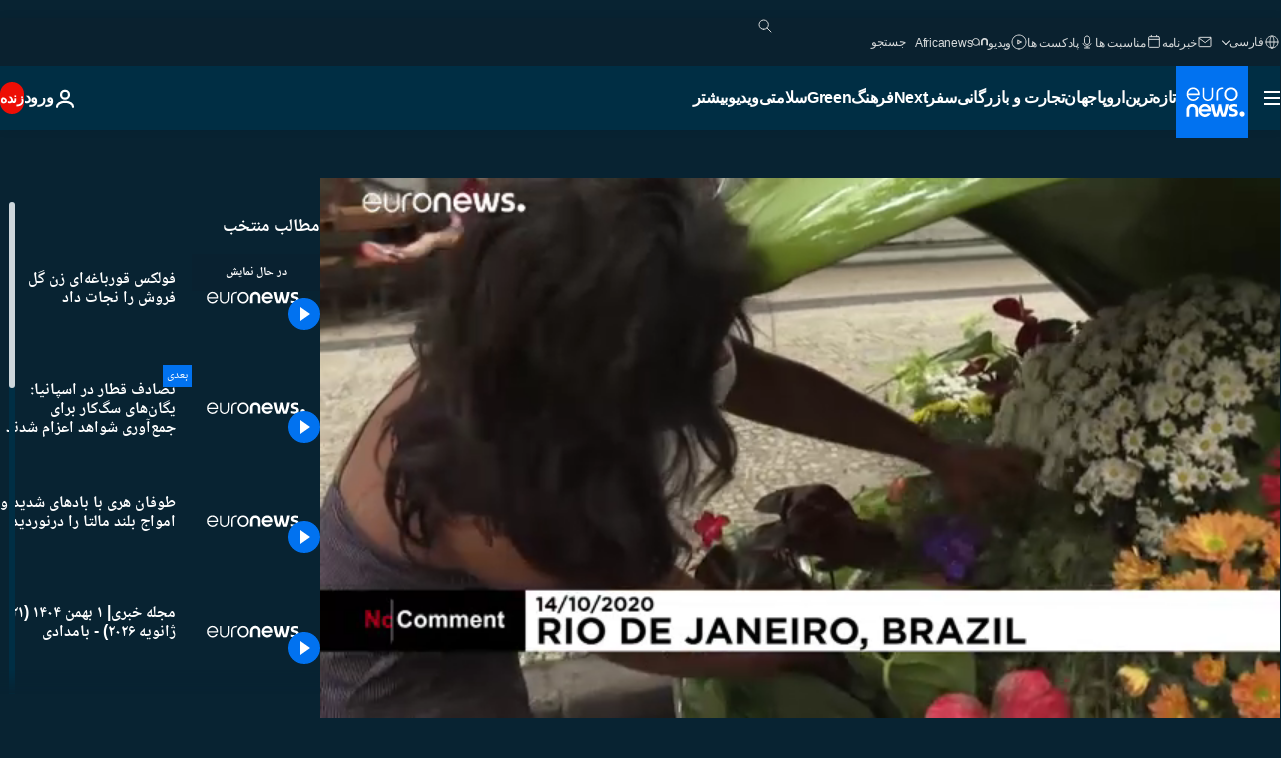

--- FILE ---
content_type: text/html; charset=UTF-8
request_url: https://parsi.euronews.com/video/2020/10/18/selling-flowers-out-of-her-vw-beetle-helps-rio-woman-survive-covid-19
body_size: 37413
content:

<!DOCTYPE html>
<html lang="fa" dir="rtl">
<head>
  <meta charset="UTF-8">
            <title>ویدیوها. فولکس قورباغه‌ای زن گل فروش را نجات داد  | یورونیوز</title>
<meta name="description" content="ویدیوها. یک زن گل فروش در شهر ریودوژانیرو، برزیل با فولکس قورباغه‌ای خود زندگی اش را در شرایط سخت کرونا می گذارند.">
<meta name="robots" content="max-snippet:-1, max-image-preview:large">
<meta name="article:modified_time" content="2020-10-18 14:22:20 +02:00">
<meta name="article:published_time" content="2020-10-18 10:56:55 +02:00">
<meta name="article:tag" content="برزیل">
<meta name="article:tag" content="کووید-۱۹">
<meta name="article:tag" content="طبیعت">
<meta name="article:theme" content="news">
<meta name="article:section" content="news_news">
<meta name="article:vertical" content="news">
<meta name="video:duration" content="50000">
<meta name="video:tag" content="برزیل">
<meta name="video:tag" content="کووید-۱۹">
<meta name="video:tag" content="طبیعت">
<meta name="nli:video" content="https://video.euronews.com/mp4/med/EN/NC/SU/20/10/16/fa/201016_NCSU_13554190_13554389_50000_164308_fa.mp4">
<link rel="canonical" href="https://parsi.euronews.com/video/2020/10/18/selling-flowers-out-of-her-vw-beetle-helps-rio-woman-survive-covid-19">
<link rel="alternate" hreflang="en" href="https://www.euronews.com">
<link rel="alternate" hreflang="fr" href="https://fr.euronews.com">
<link rel="alternate" hreflang="de" href="https://de.euronews.com/video/2020/10/17/einen-kafer-voller-blumen-bitte">
<link rel="alternate" hreflang="it" href="https://it.euronews.com">
<link rel="alternate" hreflang="es" href="https://es.euronews.com">
<link rel="alternate" hreflang="pt" href="https://pt.euronews.com">
<link rel="alternate" hreflang="ru" href="https://ru.euronews.com">
<link rel="alternate" hreflang="ar" href="https://arabic.euronews.com/video/2020/10/17/watch-florist-transformed-vw-beetle-mobile-flower-shop-survive-coronavirus-pandemic">
<link rel="alternate" hreflang="tr" href="https://tr.euronews.com">
<link rel="alternate" hreflang="fa" href="https://parsi.euronews.com/video/2020/10/18/selling-flowers-out-of-her-vw-beetle-helps-rio-woman-survive-covid-19">
<link rel="alternate" hreflang="el" href="https://gr.euronews.com">
<link rel="alternate" hreflang="hu" href="https://hu.euronews.com/video/2020/10/16/rio-bogarbol-viragot">
<link rel="alternate" hreflang="pl" href="https://pl.euronews.com">
<link rel="alternate" hreflang="x-default" href="https://www.euronews.com">
<meta property="og:locale" content="fa-IR">
<meta property="og:url" content="http://parsi.euronews.com/video/2020/10/18/selling-flowers-out-of-her-vw-beetle-helps-rio-woman-survive-covid-19">
<meta property="og:site_name" content="euronews">
<meta property="og:title" content="ویدیوها. فولکس قورباغه‌ای زن گل فروش را نجات داد ">
<meta property="og:description" content="ویدیوها. یک زن گل فروش در شهر ریودوژانیرو، برزیل با فولکس قورباغه‌ای خود زندگی اش را در شرایط سخت کرونا می گذارند.">
<meta property="og:image" content="https://static.euronews.com/articles/stories/05/06/51/42/1200x675_cmsv2_3f4c0743-4954-5353-8b3c-54046f0e3232-5065142.jpg">
<meta property="og:image:width" content="1200">
<meta property="og:image:height" content="675">
<meta property="og:image:type" content="image/jpeg">
<meta property="og:image:alt" content="فولکس قورباغه&zwnj;ای زن گل فروش را نجات داد ">
<meta property="og:type" content="video">
<meta property="og:locale:alternate" content="en-GB">
<meta property="og:locale:alternate" content="fr-FR">
<meta property="og:locale:alternate" content="de-DE">
<meta property="og:locale:alternate" content="it-IT">
<meta property="og:locale:alternate" content="es-ES">
<meta property="og:locale:alternate" content="pt-PT">
<meta property="og:locale:alternate" content="ru-RU">
<meta property="og:locale:alternate" content="ar-AE">
<meta property="og:locale:alternate" content="tr-TR">
<meta property="og:locale:alternate" content="fa-IR">
<meta property="og:locale:alternate" content="el-GR">
<meta property="og:locale:alternate" content="hu-HU">
<meta property="og:locale:alternate" content="pl-PL">

<meta name="twitter:site" content="@euronews">
<meta name="twitter:title" content="ویدیوها. فولکس قورباغه‌ای زن گل فروش را نجات داد ">
<meta name="twitter:description" content="ویدیوها. یک زن گل فروش در شهر ریودوژانیرو، برزیل با فولکس قورباغه‌ای خود زندگی اش را در شرایط سخت کرونا می گذارند.">
<meta name="twitter:card" content="summary_large_image">
<meta name="twitter:image" content="https://static.euronews.com/articles/stories/05/06/51/42/1200x675_cmsv2_3f4c0743-4954-5353-8b3c-54046f0e3232-5065142.jpg">
<meta name="twitter:image:alt" content="فولکس قورباغه&zwnj;ای زن گل فروش را نجات داد ">

<meta property="fb:pages" content="138939616159581" />
    
            <link rel="apple-touch-icon" href="/apple-touch-icon.png">
  <link rel="apple-touch-icon" href="/apple-touch-icon-precomposed.png">
  <link rel="apple-touch-icon" sizes="57x57" href="/apple-touch-icon-57x57.png">
  <link rel="apple-touch-icon" sizes="60x60" href="/apple-touch-icon-60x60.png">
  <link rel="apple-touch-icon" sizes="72x72" href="/apple-touch-icon-72x72.png">
  <link rel="apple-touch-icon" sizes="76x76" href="/apple-touch-icon-76x76.png">
  <link rel="apple-touch-icon" sizes="114x114" href="/apple-touch-icon-114x114.png">
  <link rel="apple-touch-icon" sizes="120x120" href="/apple-touch-icon-120x120.png">
  <link rel="apple-touch-icon" sizes="120x120" href="/apple-touch-icon-120x120-precomposed.png">
  <link rel="apple-touch-icon" sizes="144x144" href="/apple-touch-icon-144x144.png">
  <link rel="apple-touch-icon" sizes="152x152" href="/apple-touch-icon-152x152.png">
  <link rel="apple-touch-icon" sizes="152x152" href="/apple-touch-icon-152x152-precomposed.png">
  <link rel="apple-touch-icon" sizes="180x180" href="/apple-touch-icon-180x180.png">
  <link rel="android-icon" sizes="192x192" href="/android-icon-192x192.png">
  <link rel="icon" sizes="16x16" href="/favicon-16x16.png">
  <link rel="icon" sizes="32x32" href="/favicon-32x32.png">
  <link rel="icon" sizes="48x48" href="/favicon.ico">
  <link rel="icon" sizes="96x96" href="/favicon-96x96.png">
  <link rel="icon" sizes="160x160" href="/favicon-160x160.png">
  <link rel="icon" sizes="192x192" href="/favicon-192x192.png">

    <link rel="manifest" href="/manifest.json">
  <meta name="theme-color" content="#ffffff">

  <link rel="home" href="/" title="homepage">


          <script type="application/ld+json">{
    "@context": "https://schema.org/",
    "@graph": [
        {
            "@type": "VideoObject",
            "contentUrl": "https://video.euronews.com/mp4/med/EN/NC/SU/20/10/16/fa/201016_NCSU_13554190_13554389_50000_164308_fa.mp4",
            "description": "\u06cc\u06a9 \u0632\u0646 \u06af\u0644 \u0641\u0631\u0648\u0634 \u062f\u0631 \u0634\u0647\u0631 \u0631\u06cc\u0648\u062f\u0648\u0698\u0627\u0646\u06cc\u0631\u0648\u060c \u0628\u0631\u0632\u06cc\u0644 \u0628\u0627 \u0641\u0648\u0644\u06a9\u0633 \u0642\u0648\u0631\u0628\u0627\u063a\u0647\u200c\u0627\u06cc \u062e\u0648\u062f \u0632\u0646\u062f\u06af\u06cc \u0627\u0634 \u0631\u0627 \u062f\u0631 \u0634\u0631\u0627\u06cc\u0637 \u0633\u062e\u062a \u06a9\u0631\u0648\u0646\u0627 \u0645\u06cc \u06af\u0630\u0627\u0631\u0646\u062f.",
            "duration": "PT50S",
            "embedUrl": "https://parsi.euronews.com/embed/1262294",
            "height": 243,
            "name": "\u0641\u0648\u0644\u06a9\u0633 \u0642\u0648\u0631\u0628\u0627\u063a\u0647\u200c\u0627\u06cc \u0632\u0646 \u06af\u0644 \u0641\u0631\u0648\u0634 \u0631\u0627 \u0646\u062c\u0627\u062a \u062f\u0627\u062f ",
            "thumbnailUrl": "https://static.euronews.com/articles/stories/05/06/51/42/432x243_cmsv2_3f4c0743-4954-5353-8b3c-54046f0e3232-5065142.jpg",
            "uploadDate": "2020-10-18T10:56:55+02:00",
            "videoQuality": "md",
            "width": 432,
            "inLanguage": "fa-IR",
            "publisher": {
                "@type": "Organization",
                "name": "Euronews",
                "legalName": "Euronews",
                "url": "https://parsi.euronews.com/",
                "logo": {
                    "@type": "ImageObject",
                    "url": "https://static.euronews.com/website/images/euronews-logo-main-blue-403x60.png",
                    "width": 403,
                    "height": 60
                },
                "sameAs": [
                    "https://www.facebook.com/pe.euronews",
                    "https://twitter.com/euronews_pe",
                    "https://flipboard.com/@euronewsfa",
                    "https://instagram.com/euronews_persian",
                    "https://www.linkedin.com/company/euronews",
                    "https://t.me/euronewspe"
                ]
            }
        },
        {
            "@type": "WebSite",
            "name": "Euronews.com",
            "url": "https://parsi.euronews.com/",
            "potentialAction": {
                "@type": "SearchAction",
                "target": "https://parsi.euronews.com/search?query={search_term_string}",
                "query-input": "required name=search_term_string"
            },
            "sameAs": [
                "https://www.facebook.com/pe.euronews",
                "https://twitter.com/euronews_pe",
                "https://flipboard.com/@euronewsfa",
                "https://instagram.com/euronews_persian",
                "https://www.linkedin.com/company/euronews",
                "https://t.me/euronewspe"
            ]
        }
    ]
}</script>
      
    <meta name="application-name" content="euronews.com">

            <meta name="viewport" content="width=device-width, minimum-scale=1, initial-scale=1">

  
                <meta name="dfp-data" content="{&quot;rootId&quot;:&quot;6458&quot;,&quot;adUnit&quot;:&quot;&quot;,&quot;keyValues&quot;:[],&quot;level1&quot;:&quot;euronews_new&quot;,&quot;lazyLoadingOffset&quot;:300,&quot;hasSwipe&quot;:false,&quot;disabledAdSlots&quot;:[]}">

            <meta name="adobe-analytics-data" content="{&quot;site&quot;:{&quot;platform&quot;:&quot;&quot;,&quot;language&quot;:&quot;fa&quot;,&quot;primarylanguage&quot;:&quot;&quot;,&quot;secondarylanguage&quot;:&quot;&quot;,&quot;environment&quot;:&quot;prod&quot;,&quot;brand&quot;:&quot;euronews&quot;,&quot;servicetype&quot;:&quot;web&quot;,&quot;version&quot;:&quot;15.5.3&quot;},&quot;page&quot;:{&quot;pagename&quot;:&quot;euronews.news.news.nocomment.1262294.selling-flowers-out-of-her-vw-beetle-helps-rio-woman-survive-covid-19&quot;,&quot;pagehasad&quot;:&quot;&quot;,&quot;pagenumads&quot;:&quot;&quot;,&quot;sitesection&quot;:&quot;&quot;,&quot;sitesubsection1&quot;:&quot;&quot;,&quot;sitesubsection2&quot;:&quot;&quot;,&quot;pagetype&quot;:&quot;vod&quot;,&quot;pageurl&quot;:&quot;parsi.euronews.com\/video\/2020\/10\/18\/selling-flowers-out-of-her-vw-beetle-helps-rio-woman-survive-covid-19&quot;,&quot;pagedownloadtime&quot;:&quot;&quot;,&quot;vertical&quot;:&quot;news&quot;,&quot;theme&quot;:&quot;news&quot;,&quot;program&quot;:&quot;nocomment&quot;,&quot;contenttype&quot;:&quot;stream&quot;,&quot;menustatus&quot;:&quot;&quot;,&quot;pagereload&quot;:&quot;&quot;,&quot;pagedisplaybreakpoint&quot;:&quot;&quot;,&quot;displaybreakingnewsbar&quot;:&quot;none&quot;,&quot;swipe&quot;:&quot;none&quot;,&quot;urlpath&quot;:&quot;parsi.euronews.com\/video\/2020\/10\/18\/selling-flowers-out-of-her-vw-beetle-helps-rio-woman-survive-covid-19&quot;},&quot;search&quot;:{&quot;keyword&quot;:&quot;&quot;,&quot;searchresult&quot;:&quot;&quot;},&quot;uv&quot;:{&quot;uvid&quot;:&quot;&quot;,&quot;logged&quot;:&quot;&quot;,&quot;isbot&quot;:&quot;&quot;},&quot;article&quot;:{&quot;eventid&quot;:&quot;1262294&quot;,&quot;storyid&quot;:&quot;5065132&quot;,&quot;updatedate&quot;:&quot;18\/10\/2020&quot;,&quot;title&quot;:&quot;فولکس قورباغه‌ای زن گل فروش را نجات داد &quot;,&quot;format&quot;:&quot;video&quot;,&quot;nbdayssincepublication&quot;:1921,&quot;articlepromotedtobcs&quot;:&quot;&quot;,&quot;articlepromotedtohp&quot;:&quot;&quot;,&quot;technicaltags&quot;:&quot;video-auto-play&quot;,&quot;contenttaxonomy&quot;:&quot;&#039;gs_home&#039;|&#039;gs_home_gardening&#039;|&#039;gt_positive&#039;|&#039;gv_safe&#039;&quot;,&quot;gallerynumber&quot;:&quot;none&quot;,&quot;hasvuukle&quot;:true,&quot;program&quot;:&quot;بدون شرح&quot;,&quot;tags&quot;:&quot;برزیل,کووید-۱۹,طبیعت&quot;},&quot;login&quot;:{&quot;subscriptiontype&quot;:&quot;other&quot;,&quot;dailynl&quot;:&quot;none&quot;},&quot;video&quot;:{&quot;videoid&quot;:&quot;1262294&quot;,&quot;youtubevideoid&quot;:&quot;94m-c4cpXsk&quot;,&quot;dailymotionvideoid&quot;:&quot;none&quot;,&quot;housenumbervidid&quot;:&quot;201016_NCSU_13554190&quot;,&quot;name&quot;:&quot;selling-flowers-out-of-her-vw-beetle-helps-rio-woman-survive-covid-19&quot;,&quot;publicationdate&quot;:&quot;18\/10\/2020&quot;,&quot;type&quot;:&quot;vod&quot;,&quot;duration&quot;:50,&quot;isinplaylist&quot;:&quot;none&quot;,&quot;playlistname&quot;:&quot;none&quot;,&quot;haspreview&quot;:&quot;none&quot;,&quot;viewmode&quot;:&quot;none&quot;,&quot;playername&quot;:&quot;jwplayer&quot;,&quot;playlistnumitems&quot;:&quot;none&quot;,&quot;playlistposition&quot;:&quot;none&quot;,&quot;soundstatus&quot;:&quot;none&quot;},&quot;component&quot;:{&quot;name&quot;:&quot;&quot;,&quot;type&quot;:&quot;&quot;,&quot;action&quot;:&quot;&quot;,&quot;pagename&quot;:&quot;&quot;,&quot;actiondetail&quot;:&quot;&quot;},&quot;newsletter&quot;:{&quot;name&quot;:&quot;&quot;,&quot;location&quot;:&quot;&quot;},&quot;cm&quot;:{&quot;ssf&quot;:&quot;1&quot;},&quot;thirdPartiesDisabled&quot;:[],&quot;sendDate&quot;:null}">
  
    <meta name="app-contexts" content="[&quot;main&quot;,&quot;playlist&quot;]">

            <link rel="preload" as="style" href="/build/e09c9fcfcc074bccb6b0-reduce-cls.css">
    <link rel="preload" as="style" href="/build/60f2680ec86092ed27b8-common.css">
    <link rel="preload" as="style" href="/build/2704ee1d94cf0ae161ea-trumps.css">
    <link rel="preload" as="style" href="/build/1e29222cf9b97f50ec61-header.css">
              <link rel="preload" as="script" href="https://securepubads.g.doubleclick.net/tag/js/gpt.js" />
      

    <link rel="preload" as="style" href="/build/513f1e03128debba0bbb-video_css.css">
                    <link rel="preload" as="image" imagesrcset="https://static.euronews.com/website/statics/vector/fallback.svg" imagesizes="100vw">
    
      <style>
    #accessibility-bar,#c-burger-button-checkbox,#c-language-switcher-list-open,.c-breaking-news,.c-language-switcher__list,.c-search-form__loader, .o-site-hr__second-level__dropdown,.o-site-hr__second-level__dropdown-mask,.o-site-hr__sidebar,.o-site-hr__sidebar-mask{display:none}
    .c-bar-now .c-tags-list,.c-bar-now__container,.c-navigation-bar,.c-navigation-bar__wrappable-list,.c-search-form.c-search-engine,.o-site-hr__first-level__container,.o-site-hr__second-level__container,.o-site-hr__second-level__links,.o-site-hr__second-level__burger-logo,.c-burger-button{display:flex}

    @supports (content-visibility: hidden) {
      .o-site-hr__second-level__dropdown,.o-site-hr__sidebar {
        display: flex;
        content-visibility: hidden;
      }
    }
  </style>

  <link rel="stylesheet" href="/build/e09c9fcfcc074bccb6b0-reduce-cls.css">
  <link rel="stylesheet" href="/build/60f2680ec86092ed27b8-common.css">
  <link rel="stylesheet" href="/build/1e29222cf9b97f50ec61-header.css">
  <link rel="stylesheet" href="/build/513f1e03128debba0bbb-video_css.css">
  <link rel="stylesheet" href="/build/2704ee1d94cf0ae161ea-trumps.css">

        <style>@font-face{font-family: "Arial size-adjust";font-style: normal;font-weight: 400;font-display: swap;src: local("Arial");size-adjust: 102.5%;}body{font-family: 'Arial size-adjust', Arial, sans-serif;}</style>

    <link rel="stylesheet" href="/build/b5b37f62425d5ec7ace6-fonts_secondary.css">
          
          
      
  
              <link rel="preconnect" href="https://static.euronews.com">
      <link rel="preconnect" href="https://api.privacy-center.org">
      <link rel="preconnect" href="https://sdk.privacy-center.org">
      <link rel="preconnect" href="https://www.googletagservices.com">
      <link rel="preconnect" href="https://pagead2.googlesyndication.com">
              <link rel="dns-prefetch" href="//scripts.opti-digital.com">
                  <link rel="dns-prefetch" href="https://connect.facebook.net">
                  <link rel="dns-prefetch" href="https://ping.chartbeat.net">
        <link rel="dns-prefetch" href="https://static.chartbeat.com">
        
    <script>
  window.euronewsEnvs = JSON.parse('{"PUBLIC_GIGYA_API_KEY":"4_G3z5aGNUymdcrkV9z9qOAg","PUBLIC_INSIDER_PARTNER_NAME":"euronewsfr","PUBLIC_INSIDER_PARTNER_ID":"10008155","PUBLIC_APP_ENV":"prod","PUBLIC_URLS_BASE":"euronews.com"}');
</script>


  <script> performance.mark('enw-first-script'); </script>
            <script id="euronews-initial-server-data">
                              window.getInitialServerData = () => ({"context":{"website":"euronews","pageType":"video","servicetype":"web","features":["euronewsUUIDManager","userNavigationActivity","didomi","googleGpt","advertisingOptiDigital","wallpaper","DVTargetingSignalsManager","insider","scrollRestore","adobe","iaDisclaimerReporting","linkObfuscator"],"featureFlipping":{"fast":{"adobe":{"languages":{"en":true,"fr":true,"de":true,"it":true,"es":true,"pt":true,"tr":true,"pl":true,"ru":true,"ar":true,"fa":true,"el":true,"hu":true},"thirdpart":true,"description":"Analytics tracking"},"adobeAudienceManager":{"languages":{"en":true,"fr":true,"de":true,"it":true,"es":true,"pt":true,"tr":true,"pl":true,"ru":true,"ar":true,"fa":true,"el":true,"hu":true},"thirdpart":true,"description":"_"},"adsAutorefresh":{"languages":{"en":false,"ar":false,"de":false,"el":false,"es":false,"fa":false,"fr":false,"hu":false,"it":false,"pt":false,"ru":false,"tr":false,"pl":false},"thirdpart":false,"description":"Permet un autorefresh auto des pubs toutes les X secondes"},"adsLazyloading":{"languages":{"en":true,"fr":true,"de":true,"it":true,"es":true,"pt":true,"tr":true,"pl":true,"ru":true,"ar":true,"fa":true,"el":true,"hu":true},"thirdpart":false,"description":"Permet d\u2019afficher les pubs au fur \u00e0 mesure du scroll d\u2019un utilisateur sur nos pages, ce qui permet d\u2019acc\u00e9l\u00e9rer le chargement du haut de page"},"advertising":{"languages":{"en":false,"fr":false,"de":false,"it":false,"es":false,"pt":false,"tr":false,"pl":false,"ru":false,"ar":false,"fa":false,"el":false,"hu":false},"thirdpart":false,"description":"to enable new advertising core (while double run, we use old advertising when this key is off)"},"advertisingOptiDigital":{"languages":{"en":true,"fr":true,"de":true,"it":true,"es":true,"pt":true,"tr":true,"pl":true,"ru":true,"ar":true,"fa":true,"el":true,"hu":true},"thirdpart":true,"description":"New Advertising management with OptiDigital"},"advertisingSingleRequestMode":{"languages":{"en":false,"ar":false,"de":false,"el":false,"es":false,"fa":false,"fr":false,"hu":false,"it":false,"pt":false,"ru":false,"tr":false,"pl":false},"thirdpart":false,"description":"WARNING: WHEN TURNED ON IT MAKES AD REQUEST COUNT EXPLODE AND LEADS TO TERRIBLE IMPRESSION\/REQUEST RATIO\nenable singleRequest mode for new advertising implementation (will do multirequest if disabled)"},"analytics":{"languages":{"en":true,"fr":true,"de":true,"it":true,"es":true,"pt":true,"tr":true,"pl":true,"ru":true,"ar":true,"fa":true,"el":true,"hu":true},"thirdpart":false,"description":"_"},"autorefresh":{"languages":{"en":true,"fr":true,"de":true,"it":true,"es":true,"pt":true,"tr":true,"pl":true,"ru":true,"ar":true,"fa":true,"el":true,"hu":true},"thirdpart":false,"description":"_"},"bcovery":{"languages":{"en":false,"ar":false,"de":false,"el":false,"es":false,"fa":false,"fr":false,"hu":false,"it":false,"pt":false,"ru":false,"tr":false,"pl":false},"thirdpart":true,"description":"_"},"bombora":{"languages":{"en":true,"fr":true,"de":true,"it":true,"es":true,"pt":true,"tr":true,"pl":true,"ru":true,"ar":true,"fa":false,"el":true,"hu":true},"thirdpart":true,"description":"_"},"bomboraStandardTag":{"languages":{"en":true,"fr":true,"de":true,"it":true,"es":true,"pt":true,"tr":true,"pl":true,"ru":true,"ar":true,"fa":false,"el":true,"hu":true},"thirdpart":true,"description":"_"},"breakingNewsBanner":{"languages":{"en":true,"fr":true,"de":true,"it":true,"es":true,"pt":true,"tr":true,"pl":true,"ru":true,"ar":true,"fa":true,"el":true,"hu":true},"thirdpart":false,"description":"_"},"caption":{"languages":{"en":true,"fr":true,"de":true,"it":true,"es":true,"pt":true,"tr":true,"pl":true,"ru":true,"ar":true,"fa":true,"el":true,"hu":true},"thirdpart":false,"description":"_"},"chartbeat":{"languages":{"en":true,"fr":true,"de":true,"it":true,"es":true,"pt":true,"tr":true,"pl":true,"ru":true,"ar":true,"fa":true,"el":true,"hu":true},"thirdpart":true,"description":"chartbeat.js is the Javascript code for the standard web tracking"},"chartbeat_mab":{"languages":{"en":true,"fr":true,"de":true,"it":true,"es":true,"pt":true,"tr":true,"pl":true,"ru":true,"ar":true,"fa":true,"el":true,"hu":true},"thirdpart":true,"description":"chartbeat_mab.js is the library for Chartbeat's headline testing functionality"},"connatix":{"languages":{"en":true,"fr":true,"de":true,"it":true,"es":true,"pt":true,"tr":true,"pl":true,"ru":true,"ar":true,"fa":true,"el":true,"hu":true},"thirdpart":true,"description":"_"},"connatixSticky":{"languages":{"en":false,"fr":false,"de":false,"it":false,"es":false,"pt":false,"tr":false,"pl":false,"ru":false,"ar":false,"fa":false,"el":false,"hu":false},"thirdpart":false,"description":"_"},"consentTemplates":{"languages":{"en":false,"fr":false,"de":false,"it":false,"es":false,"pt":false,"tr":false,"pl":false,"ru":false,"ar":false,"fa":false,"el":false,"hu":false},"thirdpart":false,"description":"consent notices (Didomi, ...)"},"dailymotion":{"languages":{"en":true,"fr":true,"de":true,"it":true,"es":true,"pt":true,"tr":true,"pl":true,"ru":false,"ar":true,"fa":false,"el":true,"hu":true},"thirdpart":false,"description":"_"},"datalayerManager":{"languages":{"en":false,"ar":false,"de":false,"el":false,"es":false,"fa":false,"fr":false,"hu":false,"it":false,"pt":false,"ru":false,"tr":false,"pl":false},"thirdpart":false,"description":"_"},"didomi":{"languages":{"en":true,"fr":true,"de":true,"it":true,"es":true,"pt":true,"tr":true,"pl":true,"ru":true,"ar":true,"fa":true,"el":true,"hu":true},"thirdpart":true,"description":null},"doubleVerify":{"languages":{"en":true,"fr":true,"de":true,"it":true,"es":true,"pt":true,"tr":true,"pl":true,"ru":true,"ar":true,"fa":true,"el":true,"hu":true},"thirdpart":true,"description":"_"},"durationMedia":{"languages":{"en":true,"fr":true,"de":true,"it":true,"es":true,"pt":true,"tr":true,"pl":true,"ru":true,"ar":true,"fa":true,"el":true,"hu":true},"thirdpart":true,"description":"_"},"DVTargetingSignalsManager":{"languages":{"en":true,"fr":true,"de":true,"it":true,"es":true,"pt":true,"tr":true,"pl":true,"ru":true,"ar":true,"fa":true,"el":true,"hu":true},"thirdpart":false,"description":"This feature aims to manage DV Targeting Signals.\r\nFor example: retrieving Targeting Signals, updating the advertising Datalayer, and storing DV Contextual Signals to the database."},"euronewsUUIDManager":{"languages":{"en":true,"fr":true,"de":true,"it":true,"es":true,"pt":true,"tr":true,"pl":true,"ru":true,"ar":true,"fa":true,"el":true,"hu":true},"thirdpart":false,"description":"This feature ensures each client has a persistent UUID by retrieving it from IndexedDB or cookies, or generating and storing one if it doesn\u2019t exist. The UUID is used by other features and services for consistent client identification."},"facebook":{"languages":{"en":true,"fr":true,"de":true,"it":true,"es":true,"pt":true,"tr":true,"pl":true,"ru":true,"ar":true,"fa":true,"el":true,"hu":true},"thirdpart":true,"description":null},"football":{"languages":{"en":true,"fr":true,"de":true,"it":true,"es":true,"pt":true,"tr":true,"pl":false,"ru":true,"ar":true,"fa":true,"el":true,"hu":true},"thirdpart":false,"description":"This FF is made to manage FootballLeagueDataHandler service"},"footballLeagueResults":{"languages":{"en":true,"ar":true,"de":true,"el":true,"es":true,"fa":true,"fr":true,"hu":true,"it":true,"pt":true,"ru":true,"tr":true,"pl":false},"thirdpart":false,"description":"This is for the service that manage the display\/management of the widget of football league results that we can find on the home page and other footblall pages"},"gallery":{"languages":{"en":true,"fr":true,"de":true,"it":true,"es":true,"pt":true,"tr":true,"pl":true,"ru":true,"ar":true,"fa":true,"el":true,"hu":true},"thirdpart":false,"description":"Widget Gallery"},"geoBlocking":{"languages":{"en":true,"ar":true,"de":true,"el":true,"es":true,"fa":true,"fr":true,"hu":true,"it":true,"pt":true,"ru":true,"tr":true,"pl":true},"thirdpart":false,"description":"_"},"geoedge":{"languages":{"en":true,"fr":true,"de":true,"it":true,"es":true,"pt":true,"tr":true,"pl":true,"ru":true,"ar":true,"fa":true,"el":true,"hu":true},"thirdpart":true,"description":"_"},"gigya":{"languages":{"en":true,"fr":true,"de":true,"it":true,"es":true,"pt":true,"tr":true,"pl":true,"ru":true,"ar":true,"fa":true,"el":true,"hu":true},"thirdpart":false,"description":"Login Euronews via SAP\/GIGYA"},"global_footer":{"languages":{"en":true,"fr":true,"de":true,"it":true,"es":true,"pt":true,"tr":true,"pl":true,"ru":true,"ar":true,"fa":true,"el":true,"hu":true},"thirdpart":true,"description":null},"googleGpt":{"languages":{"en":true,"fr":true,"de":true,"it":true,"es":true,"pt":true,"tr":true,"pl":true,"ru":true,"ar":true,"fa":true,"el":true,"hu":true},"thirdpart":true,"description":"GPT is mandatory for all the advertisement stack"},"google_analytics":{"languages":{"en":false,"ar":false,"de":false,"el":false,"es":false,"fa":false,"fr":false,"hu":false,"it":false,"pt":false,"ru":false,"tr":false,"pl":false},"thirdpart":true,"description":"_"},"google_gtm":{"languages":{"en":true,"fr":true,"de":true,"it":true,"es":true,"pt":true,"tr":true,"pl":true,"ru":true,"ar":true,"fa":true,"el":true,"hu":true},"thirdpart":true,"description":null},"grafanaFaro":{"languages":{"en":false,"fr":false,"de":false,"it":false,"es":false,"pt":false,"tr":false,"pl":false,"ru":false,"ar":false,"fa":false,"el":false,"hu":false},"thirdpart":false,"description":"_"},"gtag":{"languages":{"en":true,"fr":true,"de":true,"it":true,"es":true,"pt":true,"tr":true,"pl":true,"ru":true,"ar":true,"fa":true,"el":true,"hu":true},"thirdpart":true,"description":"_"},"header_redesign":{"languages":{"en":true,"fr":true,"de":true,"it":true,"es":true,"pt":true,"tr":true,"pl":true,"ru":true,"ar":true,"fa":true,"el":true,"hu":true},"thirdpart":false,"description":"FF qui active l'affichage du Header Redesign"},"home_new_design":{"languages":{"en":false,"fr":false,"de":false,"it":false,"es":false,"pt":false,"tr":false,"pl":false,"ru":false,"ar":false,"fa":false,"el":false,"hu":false},"thirdpart":false,"description":"Home New Design 2025"},"https":{"languages":{"en":true,"fr":true,"de":true,"it":true,"es":true,"pt":true,"tr":true,"pl":true,"ru":true,"ar":true,"fa":true,"el":true,"hu":true},"thirdpart":false,"description":null},"iaDisclaimerReporting":{"languages":{"en":true,"fr":true,"de":true,"it":true,"es":true,"pt":true,"tr":true,"pl":true,"ru":true,"ar":true,"fa":true,"el":true,"hu":true},"thirdpart":false,"description":"Display the IA Disclaimer"},"insider":{"languages":{"en":true,"fr":true,"de":true,"it":true,"es":true,"pt":true,"tr":true,"pl":true,"ru":true,"ar":true,"fa":true,"el":true,"hu":true},"thirdpart":true,"description":"_"},"jobbio":{"languages":{"en":false,"fr":false,"de":false,"it":false,"es":false,"pt":false,"tr":false,"pl":false,"ru":false,"ar":false,"fa":false,"el":false,"hu":false},"thirdpart":true,"description":"_"},"justIn":{"languages":{"en":true,"fr":true,"de":true,"it":true,"es":true,"pt":true,"tr":true,"pl":true,"ru":true,"ar":true,"fa":true,"el":true,"hu":true},"thirdpart":false,"description":"_"},"justInTimeline":{"languages":{"en":true,"fr":true,"de":true,"it":true,"es":true,"pt":true,"tr":true,"pl":true,"ru":true,"ar":true,"fa":true,"el":true,"hu":true},"thirdpart":false,"description":"Justin template new design 2025"},"lazyblock":{"languages":{"en":false,"ar":false,"de":false,"el":false,"es":false,"fa":false,"fr":false,"hu":true,"it":false,"pt":false,"ru":false,"tr":true,"pl":false},"thirdpart":false},"lazyload":{"languages":{"en":true,"fr":true,"de":true,"it":true,"es":true,"pt":true,"tr":true,"pl":true,"ru":true,"ar":true,"fa":true,"el":true,"hu":true},"thirdpart":false,"description":"_"},"leaderboardUnderHeader":{"languages":{"en":true,"ar":true,"de":false,"el":false,"es":false,"fa":true,"fr":false,"hu":false,"it":false,"pt":false,"ru":false,"tr":false,"pl":false},"thirdpart":false,"description":"main leaderboard under header instead of above on article page"},"linkObfuscator":{"languages":{"en":true,"fr":true,"de":true,"it":true,"es":true,"pt":true,"tr":true,"pl":true,"ru":true,"ar":true,"fa":true,"el":true,"hu":true},"thirdpart":false,"description":"This feature aims to obfuscate all links for which the obfuscation is implemented in the Twig template."},"liveramp":{"languages":{"en":true,"fr":true,"de":true,"it":true,"es":true,"pt":true,"tr":true,"pl":true,"ru":true,"ar":true,"fa":true,"el":true,"hu":true},"thirdpart":true,"description":"https:\/\/liveramp.com\/"},"login":{"languages":{"en":true,"fr":true,"de":true,"it":true,"es":true,"pt":true,"tr":true,"pl":true,"ru":true,"ar":true,"fa":true,"el":true,"hu":true},"thirdpart":false,"description":"Allow login for Gigya"},"loginWall":{"languages":{"en":false,"fr":true,"de":false,"it":false,"es":true,"pt":false,"tr":false,"pl":false,"ru":false,"ar":false,"fa":false,"el":false,"hu":false},"thirdpart":false,"description":"_"},"longerCacheStrategy":{"languages":{"en":true,"fr":true,"de":true,"it":true,"es":true,"pt":true,"tr":true,"pl":true,"ru":true,"ar":true,"fa":true,"el":true,"hu":true},"thirdpart":false,"description":"Enable longer cache on various pages (see EW-5784)"},"nativo":{"languages":{"en":true,"fr":true,"de":true,"it":true,"es":true,"pt":true,"tr":true,"pl":true,"ru":true,"ar":true,"fa":true,"el":true,"hu":true},"thirdpart":false,"description":"_"},"new_liveblogging":{"languages":{"en":true,"fr":true,"de":true,"it":true,"es":true,"pt":true,"tr":true,"pl":true,"ru":true,"ar":true,"fa":true,"el":true,"hu":true},"thirdpart":false,"description":"Activate new Arena liveblogging feature (with TypeScript service)"},"nonli":{"languages":{"en":true,"fr":true,"de":true,"it":true,"es":true,"pt":true,"tr":true,"pl":true,"ru":true,"ar":true,"fa":true,"el":true,"hu":true},"thirdpart":true,"description":"This TP replace echobox to publish automatically our articles on social networks"},"outbrain":{"languages":{"en":true,"fr":true,"de":true,"it":true,"es":true,"pt":true,"tr":true,"pl":true,"ru":true,"ar":true,"fa":true,"el":true,"hu":true},"thirdpart":true,"description":"_"},"outbrain_lazyloading":{"languages":{"en":true,"fr":true,"de":true,"it":true,"es":true,"pt":true,"tr":true,"pl":true,"ru":true,"ar":true,"fa":true,"el":true,"hu":true},"thirdpart":true,"description":"_"},"ownpage":{"languages":{"en":true,"ar":true,"de":true,"el":true,"es":true,"fa":true,"fr":true,"hu":true,"it":true,"pt":true,"ru":true,"tr":true,"pl":false},"thirdpart":true,"description":"newsletter"},"pfp-ima":{"languages":{"en":false,"ar":false,"de":false,"el":false,"es":false,"fa":false,"fr":false,"hu":false,"it":false,"pt":false,"ru":false,"tr":false,"pl":false},"thirdpart":false,"description":"_"},"pfpLive":{"languages":{"en":true,"fr":true,"de":true,"it":true,"es":true,"pt":true,"tr":true,"pl":true,"ru":false,"ar":true,"fa":false,"el":true,"hu":true},"thirdpart":false,"description":"_"},"pfpVOD":{"languages":{"en":true,"fr":true,"de":true,"it":true,"es":true,"pt":true,"tr":true,"pl":true,"ru":false,"ar":true,"fa":false,"el":true,"hu":true},"thirdpart":false,"description":"_"},"player_lazyload_click":{"languages":{"en":true,"fr":true,"de":true,"it":true,"es":true,"pt":true,"tr":true,"pl":true,"ru":true,"ar":true,"fa":true,"el":true,"hu":true},"thirdpart":false,"description":null},"scribblelive":{"languages":{"en":true,"ar":true,"de":true,"el":true,"es":true,"fa":true,"fr":true,"hu":true,"it":true,"pt":true,"ru":true,"tr":true,"pl":false},"thirdpart":true},"scrollRestore":{"languages":{"en":true,"fr":true,"de":true,"it":true,"es":true,"pt":true,"tr":true,"pl":true,"ru":true,"ar":true,"fa":true,"el":true,"hu":true},"thirdpart":false,"description":"This feature sets the browser's scrollRestoration property to 'manual', ensuring the scroll position resets to the top of the page upon refresh"},"search":{"languages":{"en":true,"fr":true,"de":true,"it":true,"es":true,"pt":true,"tr":true,"pl":true,"ru":true,"ar":true,"fa":true,"el":true,"hu":true},"thirdpart":false,"description":"_"},"sentry":{"languages":{"en":true,"fr":true,"de":true,"it":true,"es":true,"pt":true,"tr":true,"pl":true,"ru":true,"ar":true,"fa":true,"el":true,"hu":true},"thirdpart":true,"description":"APM - Technical TP"},"socialManager":{"languages":{"en":true,"fr":true,"de":true,"it":true,"es":true,"pt":true,"tr":true,"pl":true,"ru":true,"ar":true,"fa":true,"el":true,"hu":true},"thirdpart":false,"description":"Social manager TS service for social network popup management"},"StickyFloor":{"languages":{"en":true,"fr":true,"de":true,"it":true,"es":true,"pt":true,"tr":true,"pl":true,"ru":true,"ar":true,"fa":true,"el":true,"hu":true},"thirdpart":false,"description":null},"streamAMP":{"languages":{"en":false,"ar":false,"de":false,"el":false,"es":false,"fa":false,"fr":false,"hu":false,"it":false,"pt":false,"ru":false,"tr":false,"pl":false},"thirdpart":true},"style_css_site_header":{"languages":{"en":false,"ar":false,"de":false,"el":false,"es":false,"fa":false,"fr":false,"hu":false,"it":false,"pt":false,"ru":false,"tr":false,"pl":false},"thirdpart":false,"description":"Ex\u00e9cuter le CSS du Site Header dans directement dans <style> dans <head>, et en premier, ind\u00e9pendamment des autres fichiers CSS."},"survey_popup":{"languages":{"en":false,"fr":false,"de":false,"it":false,"es":false,"pt":false,"tr":false,"pl":false,"ru":false,"ar":false,"fa":false,"el":false,"hu":false},"thirdpart":false,"description":null},"swiper":{"languages":{"en":true,"fr":true,"de":true,"it":true,"es":true,"pt":true,"tr":true,"pl":true,"ru":true,"ar":true,"fa":true,"el":true,"hu":true},"thirdpart":false,"description":"_"},"swipe_article":{"languages":{"en":true,"fr":true,"de":true,"it":true,"es":true,"pt":true,"tr":true,"pl":true,"ru":true,"ar":true,"fa":true,"el":true,"hu":true},"thirdpart":false,"description":"_"},"teads":{"languages":{"en":true,"fr":true,"de":true,"it":true,"es":true,"pt":true,"tr":true,"pl":true,"ru":true,"ar":true,"fa":true,"el":true,"hu":true},"thirdpart":true,"description":"Renomm\u00e9e depuis \"teadsCookielessTag\" pour le nouveau script advertising."},"teadsCookielessTag":{"languages":{"en":true,"fr":true,"de":true,"it":true,"es":true,"pt":true,"tr":true,"pl":true,"ru":true,"ar":true,"fa":true,"el":true,"hu":true},"thirdpart":true,"description":"Ancienne cl\u00e9, utilis\u00e9e avec l'ancien script advertising, remplac\u00e9e par \"teads\"."},"telemetry-php":{"languages":{"en":false,"fr":false,"de":false,"it":false,"es":false,"pt":false,"tr":false,"pl":false,"ru":false,"ar":false,"fa":false,"el":false,"hu":false},"thirdpart":false,"description":"D\u00e9sactive l'Open Telemetry -> Grafana\r\nSur le site cot\u00e9 FRONT\/PHP"},"telemetry-ts":{"languages":{"en":false,"fr":false,"de":false,"it":false,"es":false,"pt":false,"tr":false,"pl":false,"ru":false,"ar":false,"fa":false,"el":false,"hu":false},"thirdpart":false,"description":"Grafana openTelemetry for Front TS"},"textToSpeech":{"languages":{"en":true,"fr":true,"de":true,"it":true,"es":true,"pt":true,"tr":true,"pl":true,"ru":true,"ar":true,"fa":true,"el":true,"hu":true},"thirdpart":true,"description":"Solution de synthese vocale convertissant le texte en audio."},"tmpTestNewImageServer":{"languages":{"en":true,"fr":true,"de":true,"it":true,"es":true,"pt":true,"tr":true,"pl":true,"ru":true,"ar":true,"fa":true,"el":true,"hu":true},"thirdpart":false,"description":"this must be temporary! rewrite static.euronews.com article image to images.euronews.com"},"twitter":{"languages":{"en":true,"fr":true,"de":true,"it":true,"es":true,"pt":true,"tr":true,"pl":true,"ru":true,"ar":true,"fa":true,"el":true,"hu":true},"thirdpart":true,"description":"_"},"userNavigationActivity":{"languages":{"en":true,"fr":true,"de":true,"it":true,"es":true,"pt":true,"tr":true,"pl":true,"ru":true,"ar":true,"fa":true,"el":true,"hu":true},"thirdpart":false,"description":"Service that stores user last visited page and last language"},"video":{"languages":{"en":true,"fr":true,"de":true,"it":true,"es":true,"pt":true,"tr":true,"pl":true,"ru":true,"ar":true,"fa":true,"el":true,"hu":true},"thirdpart":false,"description":"Video Player for article pages"},"vuukle":{"languages":{"en":true,"fr":true,"de":true,"it":true,"es":true,"pt":true,"tr":true,"pl":false,"ru":true,"ar":true,"fa":true,"el":true,"hu":true},"thirdpart":true,"description":"_"},"wallpaper":{"languages":{"en":true,"fr":true,"de":true,"it":true,"es":true,"pt":true,"tr":true,"pl":true,"ru":true,"ar":true,"fa":true,"el":true,"hu":true},"thirdpart":false,"description":"_"},"weatherCarousel":{"languages":{"en":true,"fr":true,"de":true,"it":true,"es":true,"pt":true,"tr":true,"pl":true,"ru":true,"ar":true,"fa":true,"el":true,"hu":true},"thirdpart":false,"description":"Service for the carousel on the weather town page"},"weatherSearch":{"languages":{"en":true,"fr":true,"de":true,"it":true,"es":true,"pt":true,"tr":true,"pl":true,"ru":true,"ar":true,"fa":true,"el":true,"hu":true},"thirdpart":false,"description":"_"},"widgets":{"languages":{"en":true,"fr":true,"de":true,"it":true,"es":true,"pt":true,"tr":true,"pl":true,"ru":true,"ar":true,"fa":true,"el":true,"hu":true},"thirdpart":false,"description":"This is for Typescript widget service"},"yieldbird":{"languages":{"en":true,"fr":true,"de":true,"it":true,"es":true,"pt":true,"tr":true,"pl":true,"ru":true,"ar":true,"fa":true,"el":true,"hu":true},"thirdpart":true,"description":"_"},"automatad":{"languages":{"en":true,"ar":true,"de":true,"el":true,"es":true,"fa":true,"fr":true,"hu":true,"it":true,"pt":true,"ru":true,"tr":true,"pl":true},"thirdpart":true,"description":"_"},"DurationMedia":{"languages":{"en":true,"fr":true,"de":true,"it":true,"es":true,"pt":true,"tr":true,"pl":true,"ru":true,"ar":true,"fa":true,"el":true,"hu":true},"thirdpart":true,"description":"_"},"linkedinNext":{"languages":{"en":true,"ar":false,"de":false,"el":false,"es":false,"fa":false,"fr":false,"hu":false,"it":false,"pt":false,"ru":false,"tr":false,"pl":false},"thirdpart":true},"mailmunch":{"languages":{"en":true,"ar":true,"de":true,"el":true,"es":true,"fa":true,"fr":true,"hu":true,"it":true,"pt":true,"ru":true,"tr":true,"pl":false},"thirdpart":true},"popup_message_all_website":{"languages":{"en":false,"ar":false,"de":false,"el":false,"es":false,"fa":false,"fr":false,"hu":false,"it":false,"pt":false,"ru":false,"tr":false,"pl":false},"thirdpart":false},"popup_message_live":{"languages":{"en":false,"ar":false,"de":false,"el":false,"es":false,"fa":false,"fr":false,"hu":false,"it":false,"pt":false,"ru":false,"tr":false,"pl":false},"thirdpart":false},"video_autoplay":{"languages":{"en":true,"fr":true,"de":true,"it":true,"es":true,"pt":true,"tr":true,"pl":true,"ru":true,"ar":true,"fa":true,"el":true,"hu":true},"thirdpart":false,"description":null}},"slow":{"adobe":{"languages":{"en":true,"fr":true,"de":true,"it":true,"es":true,"pt":true,"tr":true,"pl":true,"ru":true,"ar":true,"fa":true,"el":true,"hu":true},"thirdpart":true,"description":"Analytics tracking"},"adobeAudienceManager":{"languages":{"en":true,"fr":true,"de":true,"it":true,"es":true,"pt":true,"tr":true,"pl":true,"ru":true,"ar":true,"fa":true,"el":true,"hu":true},"thirdpart":true,"description":"_"},"adsAutorefresh":{"languages":{"en":false,"ar":false,"de":false,"el":false,"es":false,"fa":false,"fr":false,"hu":false,"it":false,"pt":false,"ru":false,"tr":false,"pl":false},"thirdpart":false,"description":"Permet un autorefresh auto des pubs toutes les X secondes"},"adsLazyloading":{"languages":{"en":true,"fr":true,"de":true,"it":true,"es":true,"pt":true,"tr":true,"pl":true,"ru":true,"ar":true,"fa":true,"el":true,"hu":true},"thirdpart":false,"description":"Permet d\u2019afficher les pubs au fur \u00e0 mesure du scroll d\u2019un utilisateur sur nos pages, ce qui permet d\u2019acc\u00e9l\u00e9rer le chargement du haut de page"},"advertising":{"languages":{"en":false,"fr":false,"de":false,"it":false,"es":false,"pt":false,"tr":false,"pl":false,"ru":false,"ar":false,"fa":false,"el":false,"hu":false},"thirdpart":false,"description":"to enable new advertising core (while double run, we use old advertising when this key is off)"},"advertisingOptiDigital":{"languages":{"en":true,"fr":true,"de":true,"it":true,"es":true,"pt":true,"tr":true,"pl":true,"ru":true,"ar":true,"fa":true,"el":true,"hu":true},"thirdpart":true,"description":"New Advertising management with OptiDigital"},"advertisingSingleRequestMode":{"languages":{"en":false,"ar":false,"de":false,"el":false,"es":false,"fa":false,"fr":false,"hu":false,"it":false,"pt":false,"ru":false,"tr":false,"pl":false},"thirdpart":false,"description":"WARNING: WHEN TURNED ON IT MAKES AD REQUEST COUNT EXPLODE AND LEADS TO TERRIBLE IMPRESSION\/REQUEST RATIO\nenable singleRequest mode for new advertising implementation (will do multirequest if disabled)"},"analytics":{"languages":{"en":true,"fr":true,"de":true,"it":true,"es":true,"pt":true,"tr":true,"pl":true,"ru":true,"ar":true,"fa":true,"el":true,"hu":true},"thirdpart":false,"description":"_"},"autorefresh":{"languages":{"en":true,"fr":true,"de":true,"it":true,"es":true,"pt":true,"tr":true,"pl":true,"ru":true,"ar":true,"fa":true,"el":true,"hu":true},"thirdpart":false,"description":"_"},"bcovery":{"languages":{"en":false,"ar":false,"de":false,"el":false,"es":false,"fa":false,"fr":false,"hu":false,"it":false,"pt":false,"ru":false,"tr":false,"pl":false},"thirdpart":true,"description":"_"},"bombora":{"languages":{"en":true,"fr":true,"de":true,"it":true,"es":true,"pt":true,"tr":true,"pl":true,"ru":true,"ar":true,"fa":false,"el":true,"hu":true},"thirdpart":true,"description":"_"},"bomboraStandardTag":{"languages":{"en":true,"fr":true,"de":true,"it":true,"es":true,"pt":true,"tr":true,"pl":true,"ru":true,"ar":true,"fa":false,"el":true,"hu":true},"thirdpart":true,"description":"_"},"breakingNewsBanner":{"languages":{"en":true,"fr":true,"de":true,"it":true,"es":true,"pt":true,"tr":true,"pl":true,"ru":true,"ar":true,"fa":true,"el":true,"hu":true},"thirdpart":false,"description":"_"},"caption":{"languages":{"en":true,"fr":true,"de":true,"it":true,"es":true,"pt":true,"tr":true,"pl":true,"ru":true,"ar":true,"fa":true,"el":true,"hu":true},"thirdpart":false,"description":"_"},"chartbeat":{"languages":{"en":true,"fr":true,"de":true,"it":true,"es":true,"pt":true,"tr":true,"pl":true,"ru":true,"ar":true,"fa":true,"el":true,"hu":true},"thirdpart":true,"description":"chartbeat.js is the Javascript code for the standard web tracking"},"chartbeat_mab":{"languages":{"en":true,"fr":true,"de":true,"it":true,"es":true,"pt":true,"tr":true,"pl":true,"ru":true,"ar":true,"fa":true,"el":true,"hu":true},"thirdpart":true,"description":"chartbeat_mab.js is the library for Chartbeat's headline testing functionality"},"connatix":{"languages":{"en":true,"fr":true,"de":true,"it":true,"es":true,"pt":true,"tr":true,"pl":true,"ru":true,"ar":true,"fa":true,"el":true,"hu":true},"thirdpart":true,"description":"_"},"connatixSticky":{"languages":{"en":false,"fr":false,"de":false,"it":false,"es":false,"pt":false,"tr":false,"pl":false,"ru":false,"ar":false,"fa":false,"el":false,"hu":false},"thirdpart":false,"description":"_"},"consentTemplates":{"languages":{"en":false,"fr":false,"de":false,"it":false,"es":false,"pt":false,"tr":false,"pl":false,"ru":false,"ar":false,"fa":false,"el":false,"hu":false},"thirdpart":false,"description":"consent notices (Didomi, ...)"},"dailymotion":{"languages":{"en":true,"fr":true,"de":true,"it":true,"es":true,"pt":true,"tr":true,"pl":true,"ru":false,"ar":true,"fa":false,"el":true,"hu":true},"thirdpart":false,"description":"_"},"datalayerManager":{"languages":{"en":false,"ar":false,"de":false,"el":false,"es":false,"fa":false,"fr":false,"hu":false,"it":false,"pt":false,"ru":false,"tr":false,"pl":false},"thirdpart":false,"description":"_"},"didomi":{"languages":{"en":true,"fr":true,"de":true,"it":true,"es":true,"pt":true,"tr":true,"pl":true,"ru":true,"ar":true,"fa":true,"el":true,"hu":true},"thirdpart":true,"description":null},"doubleVerify":{"languages":{"en":true,"fr":true,"de":true,"it":true,"es":true,"pt":true,"tr":true,"pl":true,"ru":true,"ar":true,"fa":true,"el":true,"hu":true},"thirdpart":true,"description":"_"},"durationMedia":{"languages":{"en":true,"fr":true,"de":true,"it":true,"es":true,"pt":true,"tr":true,"pl":true,"ru":true,"ar":true,"fa":true,"el":true,"hu":true},"thirdpart":true,"description":"_"},"DVTargetingSignalsManager":{"languages":{"en":true,"fr":true,"de":true,"it":true,"es":true,"pt":true,"tr":true,"pl":true,"ru":true,"ar":true,"fa":true,"el":true,"hu":true},"thirdpart":false,"description":"This feature aims to manage DV Targeting Signals.\r\nFor example: retrieving Targeting Signals, updating the advertising Datalayer, and storing DV Contextual Signals to the database."},"euronewsUUIDManager":{"languages":{"en":true,"fr":true,"de":true,"it":true,"es":true,"pt":true,"tr":true,"pl":true,"ru":true,"ar":true,"fa":true,"el":true,"hu":true},"thirdpart":false,"description":"This feature ensures each client has a persistent UUID by retrieving it from IndexedDB or cookies, or generating and storing one if it doesn\u2019t exist. The UUID is used by other features and services for consistent client identification."},"facebook":{"languages":{"en":true,"fr":true,"de":true,"it":true,"es":true,"pt":true,"tr":true,"pl":true,"ru":true,"ar":true,"fa":true,"el":true,"hu":true},"thirdpart":true,"description":null},"football":{"languages":{"en":true,"fr":true,"de":true,"it":true,"es":true,"pt":true,"tr":true,"pl":false,"ru":true,"ar":true,"fa":true,"el":true,"hu":true},"thirdpart":false,"description":"This FF is made to manage FootballLeagueDataHandler service"},"footballLeagueResults":{"languages":{"en":true,"ar":true,"de":true,"el":true,"es":true,"fa":true,"fr":true,"hu":true,"it":true,"pt":true,"ru":true,"tr":true,"pl":false},"thirdpart":false,"description":"This is for the service that manage the display\/management of the widget of football league results that we can find on the home page and other footblall pages"},"gallery":{"languages":{"en":true,"fr":true,"de":true,"it":true,"es":true,"pt":true,"tr":true,"pl":true,"ru":true,"ar":true,"fa":true,"el":true,"hu":true},"thirdpart":false,"description":"Widget Gallery"},"geoBlocking":{"languages":{"en":true,"ar":true,"de":true,"el":true,"es":true,"fa":true,"fr":true,"hu":true,"it":true,"pt":true,"ru":true,"tr":true,"pl":true},"thirdpart":false,"description":"_"},"geoedge":{"languages":{"en":true,"fr":true,"de":true,"it":true,"es":true,"pt":true,"tr":true,"pl":true,"ru":true,"ar":true,"fa":true,"el":true,"hu":true},"thirdpart":true,"description":"_"},"gigya":{"languages":{"en":true,"fr":true,"de":true,"it":true,"es":true,"pt":true,"tr":true,"pl":true,"ru":true,"ar":true,"fa":true,"el":true,"hu":true},"thirdpart":false,"description":"Login Euronews via SAP\/GIGYA"},"global_footer":{"languages":{"en":true,"fr":true,"de":true,"it":true,"es":true,"pt":true,"tr":true,"pl":true,"ru":true,"ar":true,"fa":true,"el":true,"hu":true},"thirdpart":true,"description":null},"googleGpt":{"languages":{"en":true,"fr":true,"de":true,"it":true,"es":true,"pt":true,"tr":true,"pl":true,"ru":true,"ar":true,"fa":true,"el":true,"hu":true},"thirdpart":true,"description":"GPT is mandatory for all the advertisement stack"},"google_analytics":{"languages":{"en":false,"ar":false,"de":false,"el":false,"es":false,"fa":false,"fr":false,"hu":false,"it":false,"pt":false,"ru":false,"tr":false,"pl":false},"thirdpart":true,"description":"_"},"google_gtm":{"languages":{"en":true,"fr":true,"de":true,"it":true,"es":true,"pt":true,"tr":true,"pl":true,"ru":true,"ar":true,"fa":true,"el":true,"hu":true},"thirdpart":true,"description":null},"grafanaFaro":{"languages":{"en":false,"fr":false,"de":false,"it":false,"es":false,"pt":false,"tr":false,"pl":false,"ru":false,"ar":false,"fa":false,"el":false,"hu":false},"thirdpart":false,"description":"_"},"gtag":{"languages":{"en":true,"fr":true,"de":true,"it":true,"es":true,"pt":true,"tr":true,"pl":true,"ru":true,"ar":true,"fa":true,"el":true,"hu":true},"thirdpart":true,"description":"_"},"header_redesign":{"languages":{"en":true,"fr":true,"de":true,"it":true,"es":true,"pt":true,"tr":true,"pl":true,"ru":true,"ar":true,"fa":true,"el":true,"hu":true},"thirdpart":false,"description":"FF qui active l'affichage du Header Redesign"},"home_new_design":{"languages":{"en":false,"fr":false,"de":false,"it":false,"es":false,"pt":false,"tr":false,"pl":false,"ru":false,"ar":false,"fa":false,"el":false,"hu":false},"thirdpart":false,"description":"Home New Design 2025"},"https":{"languages":{"en":true,"fr":true,"de":true,"it":true,"es":true,"pt":true,"tr":true,"pl":true,"ru":true,"ar":true,"fa":true,"el":true,"hu":true},"thirdpart":false,"description":null},"iaDisclaimerReporting":{"languages":{"en":true,"fr":true,"de":true,"it":true,"es":true,"pt":true,"tr":true,"pl":true,"ru":true,"ar":true,"fa":true,"el":true,"hu":true},"thirdpart":false,"description":"Display the IA Disclaimer"},"insider":{"languages":{"en":true,"fr":true,"de":true,"it":true,"es":true,"pt":true,"tr":true,"pl":true,"ru":true,"ar":true,"fa":true,"el":true,"hu":true},"thirdpart":true,"description":"_"},"jobbio":{"languages":{"en":false,"fr":false,"de":false,"it":false,"es":false,"pt":false,"tr":false,"pl":false,"ru":false,"ar":false,"fa":false,"el":false,"hu":false},"thirdpart":true,"description":"_"},"justIn":{"languages":{"en":true,"fr":true,"de":true,"it":true,"es":true,"pt":true,"tr":true,"pl":true,"ru":true,"ar":true,"fa":true,"el":true,"hu":true},"thirdpart":false,"description":"_"},"justInTimeline":{"languages":{"en":true,"fr":true,"de":true,"it":true,"es":true,"pt":true,"tr":true,"pl":true,"ru":true,"ar":true,"fa":true,"el":true,"hu":true},"thirdpart":false,"description":"Justin template new design 2025"},"lazyblock":{"languages":{"en":false,"ar":false,"de":false,"el":false,"es":false,"fa":false,"fr":false,"hu":true,"it":false,"pt":false,"ru":false,"tr":true,"pl":false},"thirdpart":false},"lazyload":{"languages":{"en":true,"fr":true,"de":true,"it":true,"es":true,"pt":true,"tr":true,"pl":true,"ru":true,"ar":true,"fa":true,"el":true,"hu":true},"thirdpart":false,"description":"_"},"leaderboardUnderHeader":{"languages":{"en":true,"ar":true,"de":false,"el":false,"es":false,"fa":true,"fr":false,"hu":false,"it":false,"pt":false,"ru":false,"tr":false,"pl":false},"thirdpart":false,"description":"main leaderboard under header instead of above on article page"},"linkObfuscator":{"languages":{"en":true,"fr":true,"de":true,"it":true,"es":true,"pt":true,"tr":true,"pl":true,"ru":true,"ar":true,"fa":true,"el":true,"hu":true},"thirdpart":false,"description":"This feature aims to obfuscate all links for which the obfuscation is implemented in the Twig template."},"liveramp":{"languages":{"en":true,"fr":true,"de":true,"it":true,"es":true,"pt":true,"tr":true,"pl":true,"ru":true,"ar":true,"fa":true,"el":true,"hu":true},"thirdpart":true,"description":"https:\/\/liveramp.com\/"},"login":{"languages":{"en":true,"fr":true,"de":true,"it":true,"es":true,"pt":true,"tr":true,"pl":true,"ru":true,"ar":true,"fa":true,"el":true,"hu":true},"thirdpart":false,"description":"Allow login for Gigya"},"loginWall":{"languages":{"en":false,"fr":true,"de":false,"it":false,"es":true,"pt":false,"tr":false,"pl":false,"ru":false,"ar":false,"fa":false,"el":false,"hu":false},"thirdpart":false,"description":"_"},"longerCacheStrategy":{"languages":{"en":true,"fr":true,"de":true,"it":true,"es":true,"pt":true,"tr":true,"pl":true,"ru":true,"ar":true,"fa":true,"el":true,"hu":true},"thirdpart":false,"description":"Enable longer cache on various pages (see EW-5784)"},"nativo":{"languages":{"en":true,"fr":true,"de":true,"it":true,"es":true,"pt":true,"tr":true,"pl":true,"ru":true,"ar":true,"fa":true,"el":true,"hu":true},"thirdpart":false,"description":"_"},"new_liveblogging":{"languages":{"en":true,"fr":true,"de":true,"it":true,"es":true,"pt":true,"tr":true,"pl":true,"ru":true,"ar":true,"fa":true,"el":true,"hu":true},"thirdpart":false,"description":"Activate new Arena liveblogging feature (with TypeScript service)"},"nonli":{"languages":{"en":true,"fr":true,"de":true,"it":true,"es":true,"pt":true,"tr":true,"pl":true,"ru":true,"ar":true,"fa":true,"el":true,"hu":true},"thirdpart":true,"description":"This TP replace echobox to publish automatically our articles on social networks"},"outbrain":{"languages":{"en":true,"fr":true,"de":true,"it":true,"es":true,"pt":true,"tr":true,"pl":true,"ru":true,"ar":true,"fa":true,"el":true,"hu":true},"thirdpart":true,"description":"_"},"outbrain_lazyloading":{"languages":{"en":true,"fr":true,"de":true,"it":true,"es":true,"pt":true,"tr":true,"pl":true,"ru":true,"ar":true,"fa":true,"el":true,"hu":true},"thirdpart":true,"description":"_"},"ownpage":{"languages":{"en":true,"ar":true,"de":true,"el":true,"es":true,"fa":true,"fr":true,"hu":true,"it":true,"pt":true,"ru":true,"tr":true,"pl":false},"thirdpart":true,"description":"newsletter"},"pfp-ima":{"languages":{"en":false,"ar":false,"de":false,"el":false,"es":false,"fa":false,"fr":false,"hu":false,"it":false,"pt":false,"ru":false,"tr":false,"pl":false},"thirdpart":false,"description":"_"},"pfpLive":{"languages":{"en":true,"fr":true,"de":true,"it":true,"es":true,"pt":true,"tr":true,"pl":true,"ru":false,"ar":true,"fa":false,"el":true,"hu":true},"thirdpart":false,"description":"_"},"pfpVOD":{"languages":{"en":true,"fr":true,"de":true,"it":true,"es":true,"pt":true,"tr":true,"pl":true,"ru":false,"ar":true,"fa":false,"el":true,"hu":true},"thirdpart":false,"description":"_"},"player_lazyload_click":{"languages":{"en":true,"fr":true,"de":true,"it":true,"es":true,"pt":true,"tr":true,"pl":true,"ru":true,"ar":true,"fa":true,"el":true,"hu":true},"thirdpart":false,"description":null},"scribblelive":{"languages":{"en":true,"ar":true,"de":true,"el":true,"es":true,"fa":true,"fr":true,"hu":true,"it":true,"pt":true,"ru":true,"tr":true,"pl":false},"thirdpart":true},"scrollRestore":{"languages":{"en":true,"fr":true,"de":true,"it":true,"es":true,"pt":true,"tr":true,"pl":true,"ru":true,"ar":true,"fa":true,"el":true,"hu":true},"thirdpart":false,"description":"This feature sets the browser's scrollRestoration property to 'manual', ensuring the scroll position resets to the top of the page upon refresh"},"search":{"languages":{"en":true,"fr":true,"de":true,"it":true,"es":true,"pt":true,"tr":true,"pl":true,"ru":true,"ar":true,"fa":true,"el":true,"hu":true},"thirdpart":false,"description":"_"},"sentry":{"languages":{"en":true,"fr":true,"de":true,"it":true,"es":true,"pt":true,"tr":true,"pl":true,"ru":true,"ar":true,"fa":true,"el":true,"hu":true},"thirdpart":true,"description":"APM - Technical TP"},"socialManager":{"languages":{"en":true,"fr":true,"de":true,"it":true,"es":true,"pt":true,"tr":true,"pl":true,"ru":true,"ar":true,"fa":true,"el":true,"hu":true},"thirdpart":false,"description":"Social manager TS service for social network popup management"},"StickyFloor":{"languages":{"en":true,"fr":true,"de":true,"it":true,"es":true,"pt":true,"tr":true,"pl":true,"ru":true,"ar":true,"fa":true,"el":true,"hu":true},"thirdpart":false,"description":null},"streamAMP":{"languages":{"en":false,"ar":false,"de":false,"el":false,"es":false,"fa":false,"fr":false,"hu":false,"it":false,"pt":false,"ru":false,"tr":false,"pl":false},"thirdpart":true},"style_css_site_header":{"languages":{"en":false,"ar":false,"de":false,"el":false,"es":false,"fa":false,"fr":false,"hu":false,"it":false,"pt":false,"ru":false,"tr":false,"pl":false},"thirdpart":false,"description":"Ex\u00e9cuter le CSS du Site Header dans directement dans <style> dans <head>, et en premier, ind\u00e9pendamment des autres fichiers CSS."},"survey_popup":{"languages":{"en":false,"fr":false,"de":false,"it":false,"es":false,"pt":false,"tr":false,"pl":false,"ru":false,"ar":false,"fa":false,"el":false,"hu":false},"thirdpart":false,"description":null},"swiper":{"languages":{"en":true,"fr":true,"de":true,"it":true,"es":true,"pt":true,"tr":true,"pl":true,"ru":true,"ar":true,"fa":true,"el":true,"hu":true},"thirdpart":false,"description":"_"},"swipe_article":{"languages":{"en":true,"fr":true,"de":true,"it":true,"es":true,"pt":true,"tr":true,"pl":true,"ru":true,"ar":true,"fa":true,"el":true,"hu":true},"thirdpart":false,"description":"_"},"teads":{"languages":{"en":true,"fr":true,"de":true,"it":true,"es":true,"pt":true,"tr":true,"pl":true,"ru":true,"ar":true,"fa":true,"el":true,"hu":true},"thirdpart":true,"description":"Renomm\u00e9e depuis \"teadsCookielessTag\" pour le nouveau script advertising."},"teadsCookielessTag":{"languages":{"en":true,"fr":true,"de":true,"it":true,"es":true,"pt":true,"tr":true,"pl":true,"ru":true,"ar":true,"fa":true,"el":true,"hu":true},"thirdpart":true,"description":"Ancienne cl\u00e9, utilis\u00e9e avec l'ancien script advertising, remplac\u00e9e par \"teads\"."},"telemetry-php":{"languages":{"en":false,"fr":false,"de":false,"it":false,"es":false,"pt":false,"tr":false,"pl":false,"ru":false,"ar":false,"fa":false,"el":false,"hu":false},"thirdpart":false,"description":"D\u00e9sactive l'Open Telemetry -> Grafana\r\nSur le site cot\u00e9 FRONT\/PHP"},"telemetry-ts":{"languages":{"en":false,"fr":false,"de":false,"it":false,"es":false,"pt":false,"tr":false,"pl":false,"ru":false,"ar":false,"fa":false,"el":false,"hu":false},"thirdpart":false,"description":"Grafana openTelemetry for Front TS"},"textToSpeech":{"languages":{"en":true,"fr":true,"de":true,"it":true,"es":true,"pt":true,"tr":true,"pl":true,"ru":true,"ar":true,"fa":true,"el":true,"hu":true},"thirdpart":true,"description":"Solution de synthese vocale convertissant le texte en audio."},"tmpTestNewImageServer":{"languages":{"en":true,"fr":true,"de":true,"it":true,"es":true,"pt":true,"tr":true,"pl":true,"ru":true,"ar":true,"fa":true,"el":true,"hu":true},"thirdpart":false,"description":"this must be temporary! rewrite static.euronews.com article image to images.euronews.com"},"twitter":{"languages":{"en":true,"fr":true,"de":true,"it":true,"es":true,"pt":true,"tr":true,"pl":true,"ru":true,"ar":true,"fa":true,"el":true,"hu":true},"thirdpart":true,"description":"_"},"userNavigationActivity":{"languages":{"en":true,"fr":true,"de":true,"it":true,"es":true,"pt":true,"tr":true,"pl":true,"ru":true,"ar":true,"fa":true,"el":true,"hu":true},"thirdpart":false,"description":"Service that stores user last visited page and last language"},"video":{"languages":{"en":true,"fr":true,"de":true,"it":true,"es":true,"pt":true,"tr":true,"pl":true,"ru":true,"ar":true,"fa":true,"el":true,"hu":true},"thirdpart":false,"description":"Video Player for article pages"},"vuukle":{"languages":{"en":true,"fr":true,"de":true,"it":true,"es":true,"pt":true,"tr":true,"pl":false,"ru":true,"ar":true,"fa":true,"el":true,"hu":true},"thirdpart":true,"description":"_"},"wallpaper":{"languages":{"en":true,"fr":true,"de":true,"it":true,"es":true,"pt":true,"tr":true,"pl":true,"ru":true,"ar":true,"fa":true,"el":true,"hu":true},"thirdpart":false,"description":"_"},"weatherCarousel":{"languages":{"en":true,"fr":true,"de":true,"it":true,"es":true,"pt":true,"tr":true,"pl":true,"ru":true,"ar":true,"fa":true,"el":true,"hu":true},"thirdpart":false,"description":"Service for the carousel on the weather town page"},"weatherSearch":{"languages":{"en":true,"fr":true,"de":true,"it":true,"es":true,"pt":true,"tr":true,"pl":true,"ru":true,"ar":true,"fa":true,"el":true,"hu":true},"thirdpart":false,"description":"_"},"widgets":{"languages":{"en":true,"fr":true,"de":true,"it":true,"es":true,"pt":true,"tr":true,"pl":true,"ru":true,"ar":true,"fa":true,"el":true,"hu":true},"thirdpart":false,"description":"This is for Typescript widget service"},"yieldbird":{"languages":{"en":true,"fr":true,"de":true,"it":true,"es":true,"pt":true,"tr":true,"pl":true,"ru":true,"ar":true,"fa":true,"el":true,"hu":true},"thirdpart":true,"description":"_"}}},"isVerticalOwnDesign":false,"locale":"fa","isSponsor":{"article":false,"program":false,"hub":false},"pageContentType":"stream","version":"15.5.3","translations":{"register_already_have_an_account":"\u0627\u0632 \u0642\u0628\u0644 \u06cc\u06a9 \u062d\u0633\u0627\u0628 \u062f\u0627\u0631\u06cc\u062f\u061f","account_already_have_account_login":"\u0648\u0631\u0648\u062f","gdpr_deny_cookiewall":"Decline and create an account","autopublished_report-problem":"\u06af\u0632\u0627\u0631\u0634 \u0645\u0634\u06a9\u0644"},"reportingEmail":"sw","socialNetworks":{"facebook":{"name":"facebook","url":"https:\/\/www.facebook.com\/share.php?u=https%3A%2F%2Fparsi.euronews.com%2Fvideo%2F2020%2F10%2F18%2Fselling-flowers-out-of-her-vw-beetle-helps-rio-woman-survive-covid-19&utm_source=Facebook&utm_medium=Social&title=%D9%81%D9%88%D9%84%DA%A9%D8%B3+%D9%82%D9%88%D8%B1%D8%A8%D8%A7%D8%BA%D9%87%E2%80%8C%D8%A7%DB%8C+%D8%B2%D9%86+%DA%AF%D9%84+%D9%81%D8%B1%D9%88%D8%B4+%D8%B1%D8%A7+%D9%86%D8%AC%D8%A7%D8%AA+%D8%AF%D8%A7%D8%AF+","share":"share_this","icon":"https:\/\/static.euronews.com\/website\/images\/vector\/social-icons\/social_icon_fb.svg","width":479,"height":826,"iconSharer":"https:\/\/static.euronews.com\/website\/images\/vector\/social-icons\/article-redesign-facebook.svg","linkQueryParam":"u"},"twitter":{"name":"twitter","url":"https:\/\/twitter.com\/intent\/tweet?text=%DB%8C%DA%A9+%D8%B2%D9%86+%DA%AF%D9%84+%D9%81%D8%B1%D9%88%D8%B4+%D8%AF%D8%B1+%D8%B4%D9%87%D8%B1+%D8%B1%DB%8C%D9%88%D8%AF%D9%88%DA%98%D8%A7%D9%86%DB%8C%D8%B1%D9%88%D8%8C+%D8%A8%D8%B1%D8%B2%DB%8C%D9%84+%D8%A8%D8%A7+%D9%81%D9%88%D9%84%DA%A9%D8%B3+%D9%82%D9%88%D8%B1%D8%A8%D8%A7%D8%BA%D9%87%E2%80%8C%D8%A7%DB%8C+%D8%AE%D9%88%D8%AF+%D8%B2%D9%86%D8%AF%DA%AF%DB%8C+%D8%A7%D8%B4+%D8%B1%D8%A7+%D8%AF%D8%B1+%D8%B4%D8%B1%D8%A7%DB%8C%D8%B7+%D8%B3%D8%AE%D8%AA+%DA%A9%D8%B1%D9%88%D9%86%D8%A7+%D9%85%DB%8C+%DA%AF%D8%B0%D8%A7%D8%B1%D9%86%D8%AF.+&url=https%3A%2F%2Fparsi.euronews.com%2Fvideo%2F2020%2F10%2F18%2Fselling-flowers-out-of-her-vw-beetle-helps-rio-woman-survive-covid-19&utm_source=Twitter&utm_medium=Social","share":"share_this","icon":"https:\/\/static.euronews.com\/website\/images\/vector\/social-icons\/social_icon_twitter.svg","iconSharer":"https:\/\/static.euronews.com\/website\/images\/vector\/social-icons\/article-redesign-twitter.svg","linkQueryParam":"url"},"flipboard":{"name":"flipboard","url":"https:\/\/share.flipboard.com\/bookmarklet\/popout?ext=sharethis&title=%D9%81%D9%88%D9%84%DA%A9%D8%B3+%D9%82%D9%88%D8%B1%D8%A8%D8%A7%D8%BA%D9%87%E2%80%8C%D8%A7%DB%8C+%D8%B2%D9%86+%DA%AF%D9%84+%D9%81%D8%B1%D9%88%D8%B4+%D8%B1%D8%A7+%D9%86%D8%AC%D8%A7%D8%AA+%D8%AF%D8%A7%D8%AF+&url=https%3A%2F%2Fparsi.euronews.com%2Fvideo%2F2020%2F10%2F18%2Fselling-flowers-out-of-her-vw-beetle-helps-rio-woman-survive-covid-19&utm_source=Flipboard&utm_medium=Social","share":"share_this","icon":"https:\/\/static.euronews.com\/website\/images\/vector\/social-icons\/flipboard_logo.svg","iconSharer":"https:\/\/static.euronews.com\/website\/images\/vector\/social-icons\/article-redesign-flipboard.svg","linkQueryParam":"url"},"send":{"name":"send","url":"mailto:?body=https%3A%2F%2Fparsi.euronews.com%2Fvideo%2F2020%2F10%2F18%2Fselling-flowers-out-of-her-vw-beetle-helps-rio-woman-survive-covid-19&utm_source=Mail&utm_medium=Social","share":"share_send","icon":"https:\/\/static.euronews.com\/website\/images\/vector\/social-icons\/social_icon_mail.svg","iconSharer":"https:\/\/static.euronews.com\/website\/images\/vector\/social-icons\/article-redesign-send.svg","linkQueryParam":"body"},"balatarin":{"name":"balatarin","url":"https:\/\/balatarin.com\/links\/submit?phase=2&url=https%3A%2F%2Fparsi.euronews.com%2Fvideo%2F2020%2F10%2F18%2Fselling-flowers-out-of-her-vw-beetle-helps-rio-woman-survive-covid-19&utm_source=Balatarin&utm_medium=Social&title=%D9%81%D9%88%D9%84%DA%A9%D8%B3+%D9%82%D9%88%D8%B1%D8%A8%D8%A7%D8%BA%D9%87%E2%80%8C%D8%A7%DB%8C+%D8%B2%D9%86+%DA%AF%D9%84+%D9%81%D8%B1%D9%88%D8%B4+%D8%B1%D8%A7+%D9%86%D8%AC%D8%A7%D8%AA+%D8%AF%D8%A7%D8%AF+","share":"share_this","icon":"https:\/\/static.euronews.com\/website\/images\/vector\/social-icons\/social_icon_balatarin.svg","iconSharer":"https:\/\/static.euronews.com\/website\/images\/vector\/social-icons\/article-redesign-balatarin.svg","linkQueryParam":"url"},"messenger":{"name":"messenger","url":"https:\/\/www.facebook.com\/dialog\/send?app_id=1911142242492832&redirect_uri=https%3A%2F%2Fparsi.euronews.com%2Fvideo%2F2020%2F10%2F18%2Fselling-flowers-out-of-her-vw-beetle-helps-rio-woman-survive-covid-19&utm_source=Messenger-dsk&utm_medium=Social&link=https%3A%2F%2Fparsi.euronews.com%2Fvideo%2F2020%2F10%2F18%2Fselling-flowers-out-of-her-vw-beetle-helps-rio-woman-survive-covid-19","share":"send_this","icon":"https:\/\/static.euronews.com\/website\/images\/vector\/social-icons\/social_icon_messenger.svg","width":1024,"height":768,"iconSharer":"https:\/\/static.euronews.com\/website\/images\/vector\/social-icons\/article-redesign-messenger.svg","linkQueryParam":"redirect_uri"},"bluesky":{"name":"bluesky","url":"https:\/\/bsky.app\/intent\/compose?text=https%3A%2F%2Fparsi.euronews.com%2Fvideo%2F2020%2F10%2F18%2Fselling-flowers-out-of-her-vw-beetle-helps-rio-woman-survive-covid-19&utm_source=Bluesky&utm_medium=Social&title=%D9%81%D9%88%D9%84%DA%A9%D8%B3+%D9%82%D9%88%D8%B1%D8%A8%D8%A7%D8%BA%D9%87%E2%80%8C%D8%A7%DB%8C+%D8%B2%D9%86+%DA%AF%D9%84+%D9%81%D8%B1%D9%88%D8%B4+%D8%B1%D8%A7+%D9%86%D8%AC%D8%A7%D8%AA+%D8%AF%D8%A7%D8%AF+","share":"share_this","icon":"https:\/\/static.euronews.com\/website\/images\/vector\/social-icons\/social_icon_bluesky.svg","iconSharer":"https:\/\/static.euronews.com\/website\/images\/vector\/social-icons\/article-redesign-bluesky.svg","linkQueryParam":"text"},"telegram":{"name":"telegram","url":"https:\/\/t.me\/share\/url?url=https%3A%2F%2Fparsi.euronews.com%2Fvideo%2F2020%2F10%2F18%2Fselling-flowers-out-of-her-vw-beetle-helps-rio-woman-survive-covid-19&utm_source=Telegram&utm_medium=Social","share":"share_this","icon":"https:\/\/static.euronews.com\/website\/images\/vector\/social-icons\/social_icon_telegram.svg","iconSharer":"https:\/\/static.euronews.com\/website\/images\/vector\/social-icons\/article-redesign-telegram.svg","linkQueryParam":"url"},"threads":{"name":"threads","url":"https:\/\/threads.net\/intent\/post?text=https%3A%2F%2Fparsi.euronews.com%2Fvideo%2F2020%2F10%2F18%2Fselling-flowers-out-of-her-vw-beetle-helps-rio-woman-survive-covid-19&utm_source=Threads&utm_medium=Social","share":"share_this","icon":"https:\/\/static.euronews.com\/website\/images\/vector\/social-icons\/social_icon_threads.svg","iconSharer":"https:\/\/static.euronews.com\/website\/images\/vector\/social-icons\/article-redesign-threads.svg","linkQueryParam":"text"},"whatsapp":{"name":"whatsapp","url":"whatsapp:\/\/send?text=https%3A%2F%2Fparsi.euronews.com%2Fvideo%2F2020%2F10%2F18%2Fselling-flowers-out-of-her-vw-beetle-helps-rio-woman-survive-covid-19&utm_source=Whatsapp&utm_medium=Social","share":"send_this","icon":"https:\/\/static.euronews.com\/website\/images\/vector\/social-icons\/social_icon_whatsapp.svg","width":500,"height":500,"iconSharer":"https:\/\/static.euronews.com\/website\/images\/vector\/social-icons\/article-redesign-whatsapp.svg","linkQueryParam":"text"}}},"entities":{"city":{"id":"3863","name":"\u0631\u06cc\u0648\u062f\u0648\u0698\u0627\u0646\u06cc\u0631\u0648","urlSafeValue":"rio-de-janeiro"},"country":{"id":35,"urlSafeValue":"brazil","title":"\u0628\u0631\u0632\u06cc\u0644"},"continent":{"id":4392,"urlSafeValue":"america","title":"\u0622\u0645\u0631\u06cc\u06a9\u0627"},"article":{"id":1262294,"cid":"5065132","livestream":[],"technicalTags":["video-auto-play"],"relatedIds":[1236694,1180008],"externalPartners":{"dailymotionId":"","youtubeId":"94m-c4cpXsk"},"program":{"id":"nocomment","urlSafeValue":"nocomment","title":"\u0628\u062f\u0648\u0646 \u0634\u0631\u062d"},"isWire":false,"agencyKey":"euronews","masterCMS":"v2","adobeFromBreakingNews":false,"lastPublishedAt":1603023740,"createdAt":1602852949,"publishedAt":1603011415,"firstPublishedAt":1603011430,"lastModified":1603023740,"path":"\/video\/2020\/10\/18\/selling-flowers-out-of-her-vw-beetle-helps-rio-woman-survive-covid-19","isMagazine":false,"leadin":"\u06cc\u06a9 \u0632\u0646 \u06af\u0644 \u0641\u0631\u0648\u0634 \u062f\u0631 \u0634\u0647\u0631 \u0631\u06cc\u0648\u062f\u0648\u0698\u0627\u0646\u06cc\u0631\u0648\u060c \u0628\u0631\u0632\u06cc\u0644 \u0628\u0627 \u0641\u0648\u0644\u06a9\u0633 \u0642\u0648\u0631\u0628\u0627\u063a\u0647\u200c\u0627\u06cc \u062e\u0648\u062f \u0632\u0646\u062f\u06af\u06cc \u0627\u0634 \u0631\u0627 \u062f\u0631 \u0634\u0631\u0627\u06cc\u0637 \u0633\u062e\u062a \u06a9\u0631\u0648\u0646\u0627 \u0645\u06cc \u06af\u0630\u0627\u0631\u0646\u062f.","pfpRelated":[],"player":"jw","title":"\u0641\u0648\u0644\u06a9\u0633 \u0642\u0648\u0631\u0628\u0627\u063a\u0647\u200c\u0627\u06cc \u0632\u0646 \u06af\u0644 \u0641\u0631\u0648\u0634 \u0631\u0627 \u0646\u062c\u0627\u062a \u062f\u0627\u062f ","versionId":"3","plainText":"\u06cc\u06a9 \u0632\u0646 \u06af\u0644 \u0641\u0631\u0648\u0634 \u062f\u0631 \u0634\u0647\u0631 \u0631\u06cc\u0648\u062f\u0648\u0698\u0627\u0646\u06cc\u0631\u0648\u060c \u0628\u0631\u0632\u06cc\u0644 \u0628\u0627 \u062e\u0631\u06cc\u062f \u06cc\u06a9 \u0641\u0648\u0644\u06a9\u0633 \u0642\u0648\u0631\u0628\u0627\u063a\u0647\u200c\u0627\u06cc \u0648 \u062a\u0628\u062f\u06cc\u0644 \u0622\u0646 \u0628\u0647 \u06cc\u06a9 \u06af\u0644\u200c\u0641\u0631\u0648\u0634\u06cc \u0633\u06cc\u0627\u0631 \u0632\u0646\u062f\u06af\u06cc\u200c\u0627\u0634 \u0631\u0627 \u0645\u06cc \u06af\u0630\u0627\u0631\u0646\u062f. \u0627\u06cc\u0646 \u0632\u0646 \u06af\u0644 \u0641\u0631\u0648\u0634 \u062f\u0631 \u0634\u0631\u0627\u06cc\u0637 \u0633\u062e\u062a \u06a9\u0631\u0648\u0646\u0627 \u0645\u062c\u0628\u0648\u0631 \u0634\u062f\u0647 \u0628\u0627 \u062a\u0647\u06cc\u0647 \u06cc\u06a9 \u0641\u0648\u0644\u06a9\u0633 \u0642\u0648\u0631\u0628\u0627\u063a\u0647\u200c\u0627\u06cc \u0648 \u062a\u0628\u062f\u06cc\u0644 \u0622\u0646 \u0628\u0647 \u06cc\u06a9 \u06af\u0644 \u0641\u0631\u0648\u0634\u06cc \u0633\u06cc\u0627\u0631 \u0628\u0627 \u0634\u0631\u0627\u06cc\u0637 \u0633\u062e\u062a \u0627\u06cc\u0646 \u0631\u0648\u0632\u0647\u0627\u06cc \u0627\u0642\u062a\u0635\u0627\u062f\u06cc \u06a9\u0634\u0648\u0631\u0634 \u062e\u0648\u062f \u0631\u0627 \u0647\u0645\u0627\u0647\u0646\u06af \u06a9\u0646\u062f.  \n\n\u0627\u0648 \u06a9\u0647 \u0628\u0647 \u062f\u0644\u06cc\u0644 \u0628\u062d\u0631\u0627\u0646 \u0627\u0642\u062a\u0635\u0627\u062f\u06cc \u062f\u06cc\u06af\u0631 \u067e\u0648\u0644\u06cc \u0628\u0631\u0627\u06cc \u06a9\u0631\u0627\u06cc\u0647 \u0645\u0646\u0632\u0644 \u0648 \u0645\u062d\u0644 \u06a9\u0627\u0631 \u0646\u062f\u0627\u0634\u062a\u0647 \u062d\u0627\u0644\u0627 \u062f\u0631 \u0627\u06cc\u0646 \u062e\u0648\u062f\u0631\u0648 \u0632\u0646\u062f\u06af\u06cc \u0648 \u0627\u0645\u0631\u0627\u0631 \u0645\u0639\u0627\u0634 \u0645\u06cc\u200c\u06a9\u0646\u062f. \u0627\u06cc\u0646 \u0632\u0646 \u06f5\u06f1 \u0633\u0627\u0644\u0647 \u0628\u0627 \u0628\u06cc\u062a\u0644 \u0633\u0628\u0632 \u0631\u0646\u06af \u0633\u0627\u062e\u062a \u0633\u0627\u0644 \u06f1\u06f9\u06f6\u06f9 \u062f\u0631 \u06af\u0648\u0634\u0647\u200c\u0627\u06cc \u0627\u0632 \u062e\u06cc\u0627\u0628\u0627\u0646 \u0647\u0627\u06cc \u0634\u0644\u0648\u063a \u0631\u06cc\u0648 \u062f\u0631 \u062d\u0627\u0644\u06cc \u06a9\u0647 \u0633\u0642\u0641 \u0648 \u062f\u0627\u062e\u0644 \u062e\u0648\u062f\u0631\u0648 \u0648\u06cc \u067e\u0631 \u0627\u0632 \u06af\u0644 \u0627\u0633\u062a \u0646\u0638\u0631 \u0639\u0627\u0628\u0631\u0627\u0646 \u0631\u0627 \u0628\u0647 \u0633\u0645\u062a \u062e\u0648\u062f \u062c\u0644\u0628 \u0645\u06cc\u200c\u06a9\u0646\u062f. \n\n","advertising":0,"advertisingData":{"sponsorLogoReverse":"","endDate":0,"isDfp":false,"sponsorLogo":"","startDate":0},"isLiveCoverage":false,"canonical":"https:\/\/parsi.euronews.com\/video\/2020\/10\/18\/selling-flowers-out-of-her-vw-beetle-helps-rio-woman-survive-covid-19","houseNumber":"201016_NCSU_13554190","city":{"id":"3863","name":"\u0631\u06cc\u0648\u062f\u0648\u0698\u0627\u0646\u06cc\u0631\u0648","urlSafeValue":"rio-de-janeiro"},"country":{"id":35,"urlSafeValue":"brazil","title":"\u0628\u0631\u0632\u06cc\u0644"},"isBreakingNews":false,"type":"normal","numberWords":121,"isOpinion":false,"grapeshotCategories":["'gs_home'","'gs_home_gardening'","'gt_positive'","'gv_safe'"],"versions":{"de":{"fullUrl":"\/video\/2020\/10\/17\/einen-kafer-voller-blumen-bitte","url":"einen-kafer-voller-blumen-bitte","title":"Einen K\u00e4fer voller Blumen, bitte!","publishedAt":1602905865},"ar":{"fullUrl":"\/video\/2020\/10\/17\/watch-florist-transformed-vw-beetle-mobile-flower-shop-survive-coronavirus-pandemic","url":"watch-florist-transformed-vw-beetle-mobile-flower-shop-survive-coronavirus-pandemic","title":"\u0634\u0627\u0647\u062f: \u0628\u0631\u0627\u0632\u064a\u0644\u064a\u0629 \u062a\u062d\u0648\u0644 \u0633\u064a\u0627\u0631\u062a\u0647\u0627 \u0625\u0644\u0649 \u0645\u062a\u062c\u0631 \u0645\u062a\u0646\u0642\u0644 \u0644\u0628\u064a\u0639 \u0627\u0644\u0632\u0647\u0648\u0631 \u0628\u0633\u0628\u0628 \u0643\u0648\u0631\u0648\u0646\u0627 ","publishedAt":1602925241},"fa":{"fullUrl":"\/video\/2020\/10\/18\/selling-flowers-out-of-her-vw-beetle-helps-rio-woman-survive-covid-19","url":"selling-flowers-out-of-her-vw-beetle-helps-rio-woman-survive-covid-19","title":"\u0641\u0648\u0644\u06a9\u0633 \u0642\u0648\u0631\u0628\u0627\u063a\u0647\u200c\u0627\u06cc \u0632\u0646 \u06af\u0644 \u0641\u0631\u0648\u0634 \u0631\u0627 \u0646\u062c\u0627\u062a \u062f\u0627\u062f ","publishedAt":1603011415},"hu":{"fullUrl":"\/video\/2020\/10\/16\/rio-bogarbol-viragot","url":"rio-bogarbol-viragot","title":"Rio: Bog\u00e1rb\u00f3l vir\u00e1got","publishedAt":1602867188}},"daletEventName":"NC BRAZIL FLORIST TRANSFORMED A VW BEETLE WITH FLOWERS","contextualSignals":{"doubleVerify":{"ids":[],"slugs":[]}},"isAutoPublished":false,"isAutoLocalised":false,"hasVuukle":true},"image":{"defaultImagePath":"https:\/\/static.euronews.com\/articles\/stories\/05\/06\/51\/42\/1200x675_cmsv2_3f4c0743-4954-5353-8b3c-54046f0e3232-5065142.jpg"},"keywords":[{"id":"35","slug":"brazil","urlSafeValue":"brazil","title":"\u0628\u0631\u0632\u06cc\u0644"},{"id":"22728","slug":"covid-19","urlSafeValue":"covid-19","title":"\u06a9\u0648\u0648\u06cc\u062f-\u06f1\u06f9"},{"id":"12930","slug":"nature","urlSafeValue":"nature","title":"\u0637\u0628\u06cc\u0639\u062a"}],"program":{"id":"nocomment","urlSafeValue":"nocomment","title":"\u0628\u062f\u0648\u0646 \u0634\u0631\u062d"},"theme":{"id":"news","urlSafeValue":"news","title":"\u062c\u0647\u0627\u0646"},"vertical":{"id":"news","title":"\u0627\u062e\u0628\u0627\u0631","slug":"news"},"video":{"duration":50000,"url":"https:\/\/video.euronews.com\/mp4\/med\/EN\/NC\/SU\/20\/10\/16\/fa\/201016_NCSU_13554190_13554389_50000_164308_fa.mp4","quality":"md","expiresAt":0,"format":"mp4","editor":"","type":"normal"}},"services":{"advertising":{"fullAdUnit":"\/6458\/fa_euronews_new\/nocomment","keyValues":{"lng":"fa","page":"article","video":"true","isBreakingNews":"false","vertical":"news","nws_id":"1262294","nwsctr_id":"5065132","article_type":"normal","program":"nocomment","video_duration":"50000","source":"euronews","themes":["news"],"tags":["brazil","covid-19","nature"]},"slotSpecificKeyValues":{"native":{"ntvPlacement":"1108724"}},"fetchMarginPercent":30,"renderMarginPercent":25,"mobileScaling":1,"translations":{"common_advertisement":"\u0622\u06af\u0647\u06cc"},"contextualSignals":{"doubleVerify":{"ids":[],"slugs":[]}}}}});
    </script>
            <link rel="preload" href="/build/3213895b531304b94e71-runtime.js" as="script">
      <script src="/build/3213895b531304b94e71-runtime.js" defer></script>
          <link rel="preload" href="/build/836d7f3c256945f79ca8-2155.js" as="script">
      <script src="/build/836d7f3c256945f79ca8-2155.js" defer></script>
          <link rel="preload" href="/build/66a3fd2faaeec8b29cea-main.js" as="script">
      <script src="/build/66a3fd2faaeec8b29cea-main.js" defer></script>
      </head>
<body class="has-block is-template-video is-template-video-article" data-website="euronews">
            
        

  <nav id="accessibility-bar" aria-label="میانبرهای دسترسی	">
    <ul id="accessibility-bar__menu" tabindex="-1">
      <li><a class="accessibility-bar__link" href="#enw-navigation-bar">رفتن به ناوبری</a></li>
      <li><a class="accessibility-bar__link" href="#enw-main-content">رفتن به محتوای اصلی	</a></li>
      <li><a class="accessibility-bar__link" href="#search-autocomplete">رفتن به جستجو</a></li>
      <li><a class="accessibility-bar__link" href="#enw-site-footer">رفتن به پاصفحه	</a></li>
    </ul>
  </nav>

<header class="o-site-hr">
    
<div class="helper-site-row o-site-hr__first-level u-hide-for-mobile-only">
    <div class="helper-site-container o-site-hr__first-level__container">
                <div id="adb-header-language-switcher" class="c-language-switcher">
        <input class="u-display-none" id="c-language-switcher-list-open" type="checkbox">
        <label class="c-language-switcher__backdrop-close" for="c-language-switcher-list-open" tabindex="0"></label>
        <label for="c-language-switcher-list-open" id="btn-language-switcher" class="c-language-switcher__btn u-chevron-be-a" aria-haspopup="true" aria-expanded="false" aria-controls="menu-language-switcher" tabindex="0">
            <svg fill="none" viewBox="0 0 16 16" height="16" width="16" class="c-language-switcher__icon" xmlns="http://www.w3.org/2000/svg">
    <path stroke="#515252" d="m8 14c3.3137 0 6-2.6863 6-6 0-3.3137-2.6863-6-6-6-3.3137 0-6 2.6863-6 6 0 3.3137 2.6863 6 6 6z" stroke-linecap="round" stroke-linejoin="round" stroke-miterlimit="10"/>
    <path stroke="#515252" d="m2 8h12" stroke-linecap="round" stroke-linejoin="round"/>
    <path stroke="#515252" d="m8 14c1.1046 0 2-2.6863 2-6 0-3.3137-0.89543-6-2-6s-2 2.6863-2 6c0 3.3137 0.89543 6 2 6z" stroke-linecap="round" stroke-linejoin="round" stroke-miterlimit="10"/>
</svg>
                                                                                                                                                                                                                                                                                                            فارسی
                                                                                                                                                    </label>
        <ul id="menu-language-switcher" class="c-language-switcher__list" role="menu" tabindex="-1" aria-labelledby="btn-language-switcher" aria-activedescendant="menu-item-1">
                                                                            <li id="menu-item-1" role="menuitem" tabindex="-1" class="u-position-relative has-separator">
                    <a
                        class="js-alternateLink c-language-switcher__list__item"
                        data-event="header-edition-change"
                                                    href="https://www.euronews.com"
                                                 data-locale-origin="https://www.euronews.com"                                                  lang="en-GB"                         hreflang="en" data-locale="en"                    >
                        English
                    </a>
                </li>
                                                                            <li id="menu-item-2" role="menuitem" tabindex="-1" class="u-position-relative has-separator">
                    <a
                        class="js-alternateLink c-language-switcher__list__item"
                        data-event="header-edition-change"
                                                    href="https://fr.euronews.com"
                                                 data-locale-origin="https://fr.euronews.com"                                                  lang="fr-FR"                         hreflang="fr" data-locale="fr"                    >
                        Français
                    </a>
                </li>
                                                                            <li id="menu-item-3" role="menuitem" tabindex="-1" class="u-position-relative has-separator">
                    <a
                        class="js-alternateLink c-language-switcher__list__item"
                        data-event="header-edition-change"
                                                    href="https://de.euronews.com/video/2020/10/17/einen-kafer-voller-blumen-bitte"
                                                 data-locale-origin="https://de.euronews.com"                                                  lang="de-DE"                         hreflang="de" data-locale="de"                    >
                        Deutsch
                    </a>
                </li>
                                                                            <li id="menu-item-4" role="menuitem" tabindex="-1" class="u-position-relative has-separator">
                    <a
                        class="js-alternateLink c-language-switcher__list__item"
                        data-event="header-edition-change"
                                                    href="https://it.euronews.com"
                                                 data-locale-origin="https://it.euronews.com"                                                  lang="it-IT"                         hreflang="it" data-locale="it"                    >
                        Italiano
                    </a>
                </li>
                                                                            <li id="menu-item-5" role="menuitem" tabindex="-1" class="u-position-relative has-separator">
                    <a
                        class="js-alternateLink c-language-switcher__list__item"
                        data-event="header-edition-change"
                                                    href="https://es.euronews.com"
                                                 data-locale-origin="https://es.euronews.com"                                                  lang="es-ES"                         hreflang="es" data-locale="es"                    >
                        Español
                    </a>
                </li>
                                                                            <li id="menu-item-6" role="menuitem" tabindex="-1" class="u-position-relative has-separator">
                    <a
                        class="js-alternateLink c-language-switcher__list__item"
                        data-event="header-edition-change"
                                                    href="https://pt.euronews.com"
                                                 data-locale-origin="https://pt.euronews.com"                                                  lang="pt-PT"                         hreflang="pt" data-locale="pt"                    >
                        Português
                    </a>
                </li>
                                                                            <li id="menu-item-7" role="menuitem" tabindex="-1" class="u-position-relative has-separator">
                    <a
                        class="js-alternateLink c-language-switcher__list__item"
                        data-event="header-edition-change"
                                                    href="https://pl.euronews.com"
                                                 data-locale-origin="https://pl.euronews.com"                                                  lang="pl-PL"                         hreflang="pl" data-locale="pl"                    >
                        Polski
                    </a>
                </li>
                                                                            <li id="menu-item-8" role="menuitem" tabindex="-1" class="u-position-relative has-separator">
                    <a
                        class="js-alternateLink c-language-switcher__list__item"
                        data-event="header-edition-change"
                                                    href="https://ru.euronews.com"
                                                 data-locale-origin="https://ru.euronews.com"                                                  lang="ru-RU"                         hreflang="ru" data-locale="ru"                    >
                        Pусский
                    </a>
                </li>
                                                                            <li id="menu-item-9" role="menuitem" tabindex="-1" class="u-position-relative has-separator">
                    <a
                        class="js-alternateLink c-language-switcher__list__item"
                        data-event="header-edition-change"
                                                    href="https://tr.euronews.com"
                                                 data-locale-origin="https://tr.euronews.com"                                                  lang="tr-TR"                         hreflang="tr" data-locale="tr"                    >
                        Türkçe
                    </a>
                </li>
                                                                            <li id="menu-item-10" role="menuitem" tabindex="-1" class="u-position-relative has-separator">
                    <a
                        class="js-alternateLink c-language-switcher__list__item"
                        data-event="header-edition-change"
                                                    href="https://gr.euronews.com"
                                                 data-locale-origin="https://gr.euronews.com"                                                  lang="el-GR"                         hreflang="el" data-locale="el"                    >
                        Ελληνικά
                    </a>
                </li>
                                                                            <li id="menu-item-11" role="menuitem" tabindex="-1" class="u-position-relative has-separator">
                    <a
                        class="js-alternateLink c-language-switcher__list__item"
                        data-event="header-edition-change"
                                                    href="https://hu.euronews.com/video/2020/10/16/rio-bogarbol-viragot"
                                                 data-locale-origin="https://hu.euronews.com"                                                  lang="hu-HU"                         hreflang="hu" data-locale="hu"                    >
                        Magyar
                    </a>
                </li>
                                                                            <li id="menu-item-12" role="menuitem" tabindex="-1" class="u-position-relative has-separator">
                    <a
                        class="js-alternateLink c-language-switcher__list__item is-active"
                        data-event="header-edition-change"
                                                    href="https://parsi.euronews.com/video/2020/10/18/selling-flowers-out-of-her-vw-beetle-helps-rio-woman-survive-covid-19"
                                                 data-locale-origin="https://parsi.euronews.com"                                                  lang="fa-IR"                         hreflang="fa" data-locale="fa"                    >
                        فارسی
                    </a>
                </li>
                                                                            <li id="menu-item-13" role="menuitem" tabindex="-1" class="u-position-relative">
                    <a
                        class="js-alternateLink c-language-switcher__list__item"
                        data-event="header-edition-change"
                                                    href="https://arabic.euronews.com/video/2020/10/17/watch-florist-transformed-vw-beetle-mobile-flower-shop-survive-coronavirus-pandemic"
                                                 data-locale-origin="https://arabic.euronews.com"                                                  lang="ar-AE"                         hreflang="ar" data-locale="ar"                    >
                        العربية
                    </a>
                </li>
                                                                            <li id="menu-item-14" role="menuitem" tabindex="-1" class="u-position-relative">
                    <a
                        class="js-alternateLink c-language-switcher__list__item"
                        data-event="header-edition-change"
                                                    href="https://www.euronews.al"
                                                 data-locale-origin="https://www.euronews.al"                          target="_blank" rel="noopener"                          lang="sq-AL"                         hreflang="sq" data-locale="sq"                    >
                        Shqip
                    </a>
                </li>
                                                                            <li id="menu-item-15" role="menuitem" tabindex="-1" class="u-position-relative">
                    <a
                        class="js-alternateLink c-language-switcher__list__item"
                        data-event="header-edition-change"
                                                    href="https://www.euronews.ro"
                                                 data-locale-origin="https://www.euronews.ro"                          target="_blank" rel="noopener"                          lang="ro-RO"                         hreflang="ro" data-locale="ro"                    >
                        Română
                    </a>
                </li>
                                                                            <li id="menu-item-16" role="menuitem" tabindex="-1" class="u-position-relative">
                    <a
                        class="js-alternateLink c-language-switcher__list__item"
                        data-event="header-edition-change"
                                                    href="https://euronewsgeorgia.com"
                                                 data-locale-origin="https://euronewsgeorgia.com"                          target="_blank" rel="noopener"                          lang="ka-GE"                         hreflang="ka" data-locale="ka"                    >
                        ქართული
                    </a>
                </li>
                                                                            <li id="menu-item-17" role="menuitem" tabindex="-1" class="u-position-relative">
                    <a
                        class="js-alternateLink c-language-switcher__list__item"
                        data-event="header-edition-change"
                                                    href="https://euronews.bg"
                                                 data-locale-origin="https://euronews.bg"                          target="_blank" rel="noopener"                          lang="bg-BG"                         hreflang="bg" data-locale="bg"                    >
                        български
                    </a>
                </li>
                                                                            <li id="menu-item-18" role="menuitem" tabindex="-1" class="u-position-relative">
                    <a
                        class="js-alternateLink c-language-switcher__list__item"
                        data-event="header-edition-change"
                                                    href="https://www.euronews.rs/"
                                                 data-locale-origin="https://www.euronews.rs/"                          target="_blank" rel="noopener"                          lang="sr-RS"                         hreflang="sr" data-locale="sr"                    >
                        Srpski
                    </a>
                </li>
                                                                            <li id="menu-item-19" role="menuitem" tabindex="-1" class="u-position-relative">
                    <a
                        class="js-alternateLink c-language-switcher__list__item"
                        data-event="header-edition-change"
                                                    href="https://www.euronews.ba/"
                                                 data-locale-origin="https://www.euronews.ba/"                          target="_blank" rel="noopener"                          lang="bs-BA"                         hreflang="ba" data-locale="ba"                    >
                        BHS
                    </a>
                </li>
                    </ul>
    </div>

                    <a class="c-header-nav-secondary-link" href="/newsletters" rel="noopener" data-event="header-events">
                            <svg class="c-header-nav-secondary-link__icon" xmlns="http://www.w3.org/2000/svg" width="16" height="16" viewBox="0 0 16 16" fill="none">
  <title>Newsletter</title>
  <path d="M13.3333 3.33325H2.66667C2.29848 3.33325 2 3.63173 2 3.99992V11.9999C2 12.3681 2.29848 12.6666 2.66667 12.6666H13.3333C13.7015 12.6666 14 12.3681 14 11.9999V3.99992C14 3.63173 13.7015 3.33325 13.3333 3.33325Z" stroke="#515252" stroke-linecap="round" stroke-linejoin="round"/>
  <path d="M2 4L8.17143 8.66667L14 4" stroke="#515252" stroke-linecap="round" stroke-linejoin="round"/>
</svg>

                                    <span class="c-header-nav-secondary-link__text">خبرنامه</span>
        </a>
            <a class="c-header-nav-secondary-link" href="https://events.euronews.com/events" rel="noopener" data-event="header-events">
                            <svg class="c-header-nav-secondary-link__icon" xmlns="http://www.w3.org/2000/svg" width="16" height="16" viewBox="0 0 16 16" fill="none">
  <title>Events</title>
  <path d="M2.6665 5.33325H13.3332" stroke="#515252" stroke-linecap="round" stroke-linejoin="round"/>
  <path d="M12.6665 2.66675H3.33317C2.96498 2.66675 2.6665 2.96522 2.6665 3.33341V12.6667C2.6665 13.0349 2.96498 13.3334 3.33317 13.3334H12.6665C13.0347 13.3334 13.3332 13.0349 13.3332 12.6667V3.33341C13.3332 2.96522 13.0347 2.66675 12.6665 2.66675Z" stroke="#515252" stroke-linecap="round" stroke-linejoin="round"/>
  <path d="M10.6665 1.33325V2.66659" stroke="#515252" stroke-linecap="round" stroke-linejoin="round"/>
  <path d="M5.3335 1.33325V2.66659" stroke="#515252" stroke-linecap="round" stroke-linejoin="round"/>
</svg>

                                    <span class="c-header-nav-secondary-link__text">مناسبت ها</span>
        </a>
            <a class="c-header-nav-secondary-link" href="https://podcasts.euronews.com/" rel="noopener" data-event="header-events">
                            <svg class="c-header-nav-secondary-link__icon" width="16" height="16" viewBox="0 0 16 16" fill="none" xmlns="http://www.w3.org/2000/svg">
  <path d="M10.5625 4.47059C10.5625 3.10612 9.43146 2 8.0363 2C6.64113 2 5.51013 3.10612 5.51013 4.47059V8C5.51013 9.36447 6.64113 10.4706 8.0363 10.4706C9.43146 10.4706 10.5625 9.36447 10.5625 8V4.47059Z" stroke="#515252" stroke-linejoin="round"/>
  <path d="M8.03516 12.2353V14" stroke="#515252"/>
  <path d="M5.51013 13.9999H10.5625" stroke="#515252" stroke-linecap="round" stroke-linejoin="round"/>
  <path d="M4 9.53528C4.31048 10.316 4.85071 10.9891 5.55236 11.4695C6.25401 11.9499 7.08557 12.2161 7.94189 12.2343C8.7982 12.2525 9.6408 12.022 10.3631 11.5718C11.0855 11.1217 11.6551 10.4722 12 9.7054" stroke="#515252" stroke-linecap="round"/>
</svg>

                                    <span class="c-header-nav-secondary-link__text">پادکست ها</span>
        </a>
            <a class="c-header-nav-secondary-link" href="/video" rel="noopener" data-event="header-events">
                            <svg width="16" height="16" viewBox="0 0 16 16" fill="none" xmlns="http://www.w3.org/2000/svg">
<path d="M8 15C11.866 15 15 11.866 15 8C15 4.13401 11.866 1 8 1C4.13401 1 1 4.13401 1 8C1 11.866 4.13401 15 8 15Z" stroke="#515252" stroke-miterlimit="10" stroke-linecap="round" stroke-linejoin="round"/>
<path d="M10.0588 8L6.7647 5.94118V10.0588L10.0588 8Z" fill="#515252" stroke="#515252" stroke-linecap="round" stroke-linejoin="round"/>
</svg>

                                    <span class="c-header-nav-secondary-link__text">ویدیو</span>
        </a>
            <a class="c-header-nav-secondary-link" href="https://www.africanews.com/" rel="noopener" data-event="header-events">
                            <svg class="c-header-nav-secondary-link__icon" width="16" height="16" viewBox="0 0 16 16" xmlns="http://www.w3.org/2000/svg">
  <path d="M14.3618 11.3784V7.57512C14.3618 7.27777 14.3331 7.00808 14.2324 6.75914C14.139 6.53094 14.0096 6.3304 13.8443 6.16443C13.6862 6.00539 13.4921 5.88092 13.2765 5.79102C13.0537 5.70112 12.8237 5.65963 12.5793 5.65963C12.335 5.65963 12.0978 5.70804 11.875 5.79102C11.6593 5.88092 11.4653 6.00539 11.3072 6.16443C11.1418 6.3304 11.0053 6.53094 10.9118 6.75914C10.8112 7.00808 10.7465 7.27777 10.7465 7.5682V11.3715H9V7.49214C9 6.99425 9.10781 6.5171 9.2875 6.08145C9.46718 5.65963 9.72593 5.28621 10.0494 4.96812C10.3728 4.65694 10.7609 4.41491 11.1922 4.24894C11.6234 4.08298 12.0906 4 12.5721 4C13.0609 4 13.5209 4.08298 13.9521 4.24894C14.3834 4.41491 14.7715 4.65694 15.0877 4.96812C15.4184 5.28621 15.6699 5.65963 15.8496 6.08145C16.0293 6.5171 16.1012 6.99425 16.1012 7.49214V11.3646H14.3618V11.3784Z" fill="#515252"/>
  <path d="M7.69533 7.93182C7.69533 5.83647 5.97001 4.1366 3.84766 4.1366C1.71809 4.1366 0 5.83647 0 7.93182C0 10.0272 1.72531 11.7271 3.84766 11.7271C4.99546 11.7271 6.03499 11.2275 6.73522 10.4365V11.512H7.69533V8.05671V7.93182ZM3.84766 10.9014C2.25229 10.9014 0.96011 9.56925 0.96011 7.93876C0.96011 6.30133 2.25951 4.97613 3.84766 4.97613C5.44304 4.97613 6.73522 6.30827 6.73522 7.93876C6.73522 9.56925 5.44304 10.9014 3.84766 10.9014Z" fill="#515252"/>
</svg>



                                    <span class="c-header-nav-secondary-link__text">Africanews</span>
        </a>
    

                        <form class="c-search-engine c-search-form" id="search-autocomplete"          action="/search" method="get">
        <button type="submit" class="c-search-engine__button c-search-form__button" aria-label="search button">
            <svg width="16" height="16" viewBox="0 0 16 16" fill="none" xmlns="http://www.w3.org/2000/svg">
<path d="M6.66667 11.3333C9.244 11.3333 11.3333 9.244 11.3333 6.66667C11.3333 4.08934 9.244 2 6.66667 2C4.08934 2 2 4.08934 2 6.66667C2 9.244 4.08934 11.3333 6.66667 11.3333Z" stroke="#515252" stroke-linecap="round" stroke-linejoin="round"/>
<path d="M10 10L14 14" stroke="#515252" stroke-linecap="round" stroke-linejoin="round"/>
</svg>

        </button>
        <input class="c-search-engine__input c-search-form__input awesomplete"
               aria-expanded="true"
               aria-label="جستجو در"
               data-apiurl="/api/searchautocomplete.json?q="
               data-eventisallowed="1"
               placeholder="جستجو"
               type="search"
               name="query">
        <span class="c-search-engine__loader c-search-form__loader">
            <svg width="22" height="22" viewBox="0 0 50 50" xmlns="http://www.w3.org/2000/svg">
  <title>Loader</title>
  <path d="M43.935 25.145c0-10.318-8.364-18.683-18.683-18.683-10.318 0-18.683 8.365-18.683 18.683h4.067c0-8.07 6.543-14.615 14.615-14.615s14.615 6.543 14.615 14.615h4.068z" fill="#fff">
    <animateTransform attributeName="transform" attributeType="xml" dur="0.6s" from="0 25 25" repeatCount="indefinite" to="360 25 25" type="rotate"/>
  </path>
</svg>

        </span>
    </form>

            </div>
</div>

    
<input class="u-display-none" id="c-burger-button-checkbox" type="checkbox">

<div class="helper-site-row o-site-hr__second-level">
    <div class="helper-site-container o-site-hr__second-level__container">
        <div class="o-site-hr__second-level__burger-logo">
                <label class="c-burger-button" for="c-burger-button-checkbox" tabindex="0">
        <div class="c-burger-button__bar c-burger-button__bar--top"></div>
        <div class="c-burger-button__bar c-burger-button__bar--middle"></div>
        <div class="c-burger-button__bar c-burger-button__bar--bottom"></div>
    </label>

              <div id="adb-header-logo" class="c-logo">
    <a class="c-logo__link" href="/" aria-label="به صفحه اصلی بروید">
                          <img
      src="https://static.euronews.com/website/images/logos/logo-euronews-stacked-72x72-neon-blue.svg" width="72" height="72" alt="یورونیوز"
                   fetchpriority="high"      >
  
          </a>
  </div>

        </div>

                    <nav id="enw-navigation-bar" class="c-navigation-bar u-hide-for-mobile-only">
                                <ul class="c-navigation-bar__wrappable-list">
                                                                                                                                                                                                <li id="adb-header-mainnav-1" class="c-navigation-bar__item c-navigation-bar__item--latest">
                                                                    <a class="c-navigation-bar__link" href="/just-in" aria-label="Read more about تازه‌ترین">تازه‌ترین</a>
                                
                                                                    <div class="helper-site-row o-site-hr__second-level__dropdown">
                                        <div class="helper-site-container o-site-hr__second-level__dropdown__container">
                                                                                                <div class="c-navigation-bar__subitem c-trending-tags">
    <div class="c-navigation-bar__subitem__title">سوژه داغ و پرطرفدار</div>
    <ul class="c-trending-tags__list">
                      <li>
                                <a
    href="/tag/iran"
     aria-label="مقالات بیشتری از برچسب ایران ببینید"     class="c-cta"
     id="adb-header-subnav-trending-tag-1_1"      >
    ایران
  </a>

        </li>
                      <li>
                                <a
    href="/tag/davos"
     aria-label="مقالات بیشتری از برچسب داووس ببینید"     class="c-cta"
     id="adb-header-subnav-trending-tag-1_2"      >
    داووس
  </a>

        </li>
                      <li>
                                <a
    href="/tag/greenland"
     aria-label="مقالات بیشتری از برچسب گرینلند ببینید"     class="c-cta"
     id="adb-header-subnav-trending-tag-1_3"      >
    گرینلند
  </a>

        </li>
                      <li>
                                <a
    href="/tag/ukraine-war"
     aria-label="مقالات بیشتری از برچسب جنگ اوکراین ببینید"     class="c-cta"
     id="adb-header-subnav-trending-tag-1_4"      >
    جنگ اوکراین
  </a>

        </li>
                      <li>
                                <a
    href="/tag/donald-trump"
     aria-label="مقالات بیشتری از برچسب دونالد ترامپ ببینید"     class="c-cta"
     id="adb-header-subnav-trending-tag-1_5"      >
    دونالد ترامپ
  </a>

        </li>
                      <li>
                                <a
    href="/tag/protest"
     aria-label="مقالات بیشتری از برچسب اعتراض ببینید"     class="c-cta"
     id="adb-header-subnav-trending-tag-1_6"      >
    اعتراض
  </a>

        </li>
          </ul>
  </div>
  
                                                <hr class="c-navigation-bar__dropdown__separator">
                                                      <div class="c-navigation-bar__subitem c-latest-stories">
      <div class="c-navigation-bar__subitem__title">تازه‌ترین خبرها</div>
      <div class="c-latest-stories__body">
                    <link rel="stylesheet" href="/build/fb06165d1958a011b867-the-media-object.css">


 











<article id="abe-2863943-pos1-c-latest-stories" class="the-media-object m-modeMobile-1 m-modeDesktop-1 m-modeXL-1" data-nid="2863943" data-cid="9620659" data-part-label="حامی مالی">
  
                                                                
  <figure id="abe-2863943-label-pos1-c-latest-stories" class="the-media-object__figure" >
    <a href="/next/2026/01/21/a-study-has-found-that-elon-musks-grok-is-still-being-used-to-generate-explicit-images-des">
      <img
        class="the-media-object__image"
                  src="https://static.euronews.com/website/statics/vector/fallback.svg"
          srcset="https://static.euronews.com/website/statics/vector/fallback.svg"
          sizes="(max-width: 1023px) 122px, 189px"
                      loading="lazy"
                          alt="آرشیو - ایلان ماسک مدیرعامل تسلا و اسپیس‌ایکس در کنفرانس و نمایشگاه ساتلایت در ۹ مارس ۲۰۲۰ در واشنگتن سخنرانی می‌کند"
        height="9"
        width="16"
      >
    </a>
          </figure>

    <div class="the-media-object__content">    
                    <a class="the-media-object__metas "
           href="/next/tech-news"
           data-event="article-label">Tech News</a>
            
    <a href="/next/2026/01/21/a-study-has-found-that-elon-musks-grok-is-still-being-used-to-generate-explicit-images-des"
     class="the-media-object__link " 
     aria-label="مطالعه: گروک ایلان ماسک با وجود تدابیر جدید هنوز برای تولید تصاویر مستهجن استفاده می‌شود">  <div class="the-media-object__title  ">
                            
    مطالعه: گروک ایلان ماسک با وجود محدودیت‌ها تصاویر مستهجن تولید می‌کند
  </div>
            </a>
  </div>
</article>

                            

 











<article id="abe-2863835-pos2-c-latest-stories" class="the-media-object m-modeMobile-1 m-modeDesktop-1 m-modeXL-1 the-media-object--has-video" data-nid="2863835" data-cid="9620197" data-part-label="حامی مالی">
  
                                                                
  <figure id="abe-2863835-label-pos2-c-latest-stories" class="the-media-object__figure" >
    <a href="/2026/01/21/trump-says-youll-find-out-how-far-hell-go-to-seize-greenland">
      <img
        class="the-media-object__image"
                  src="https://static.euronews.com/website/statics/vector/fallback.svg"
          srcset="https://static.euronews.com/website/statics/vector/fallback.svg"
          sizes="(max-width: 1023px) 122px, 189px"
                      loading="lazy"
                          alt="دونالد ترامپ رئیس جمهور ایالات متحده پیش از خروج از چمن جنوبی کاخ سفید، روز سه شنبه، 20 ژانویه 2026، در واشنگتن، با خبرنگاران صحبت می کند. "
        height="9"
        width="16"
      >
    </a>
                      <span class="c-icon-video the-media-object__icon"></span>
            </figure>

    <div class="the-media-object__content">    
                    <a class="the-media-object__metas "
           href="https://parsi.euronews.com/programs/world"
           data-event="article-label">اخبار جهان</a>
            
    <a href="/2026/01/21/trump-says-youll-find-out-how-far-hell-go-to-seize-greenland"
     class="the-media-object__link " 
     aria-label="ترامپ پیش از سفر به داووس درباره «تصرف گرینلند»: خواهید دید">  <div class="the-media-object__title  ">
                            
    ترامپ پیش از سفر به داووس درباره «تصرف گرینلند»: خواهید دید
  </div>
            </a>
  </div>
</article>

                            

 











<article id="abe-2863832-pos3-c-latest-stories" class="the-media-object m-modeMobile-1 m-modeDesktop-1 m-modeXL-1" data-nid="2863832" data-cid="9620128" data-part-label="حامی مالی">
  
                                                                
  <figure id="abe-2863832-label-pos3-c-latest-stories" class="the-media-object__figure" >
    <a href="/culture/2026/01/21/davos-macrons-glasses-a-political-accessory">
      <img
        class="the-media-object__image"
                  src="https://static.euronews.com/website/statics/vector/fallback.svg"
          srcset="https://static.euronews.com/website/statics/vector/fallback.svg"
          sizes="(max-width: 1023px) 122px, 189px"
                      loading="lazy"
                          alt="امانوئل مکرون عینک خود را به مارک کارنی، نخست وزیر کانادا، در داووس، 20 ژانویه 2026 نشان می دهد."
        height="9"
        width="16"
      >
    </a>
          </figure>

    <div class="the-media-object__content">    
                    <a class="the-media-object__metas "
           href="/culture/culture-news"
           data-event="article-label">خبرهای فرهنگی</a>
            
    <a href="/culture/2026/01/21/davos-macrons-glasses-a-political-accessory"
     class="the-media-object__link " 
     aria-label="داووس و یک عنصر نمادین سیاسی؛ عینک‌ خلبانی ماکرون چگونه به نماد ناخواسته قدرت بدل شد؟">  <div class="the-media-object__title  ">
                            
    داووس و یک عنصر نمادین سیاسی؛ عینک‌ خلبانی ماکرون چگونه به نماد ناخواسته قدرت بدل شد؟
  </div>
            </a>
  </div>
</article>

                            

 











<article id="abe-2863929-pos4-c-latest-stories" class="the-media-object m-modeMobile-1 m-modeDesktop-1 m-modeXL-1" data-nid="2863929" data-cid="9620587" data-part-label="حامی مالی">
  
                                                                
  <figure id="abe-2863929-label-pos4-c-latest-stories" class="the-media-object__figure" >
    <a href="/next/2026/01/21/ai-powered-ultrasounds-have-received-medical-approval-heres-how-they-could-revolutionise-p">
      <img
        class="the-media-object__image"
                  src="https://static.euronews.com/website/statics/vector/fallback.svg"
          srcset="https://static.euronews.com/website/statics/vector/fallback.svg"
          sizes="(max-width: 1023px) 122px, 189px"
                      loading="lazy"
                          alt="اداره غذا و داروی ایالات متحده (FDA) مجوز استفاده بالینی یک نرم‌افزار جدید هوش مصنوعی برای بهبود غربالگری‌های سونوگرافی جنین را داده‌است."
        height="9"
        width="16"
      >
    </a>
          </figure>

    <div class="the-media-object__content">    
                    <a class="the-media-object__metas "
           href="/next/tech-news"
           data-event="article-label">Tech News</a>
            
    <a href="/next/2026/01/21/ai-powered-ultrasounds-have-received-medical-approval-heres-how-they-could-revolutionise-p"
     class="the-media-object__link " 
     aria-label="سونوگرافی‌های مجهز به هوش مصنوعی تایید پزشکی گرفتند؛ تحول در غربالگری‌های پیش از تولد">  <div class="the-media-object__title  ">
                            
    سونوگرافی‌های هوش مصنوعی غربالگری بارداری را دقیق‌تر می‌کنند چگونه؟
  </div>
            </a>
  </div>
</article>

                        </div>
    </div>
  
                                            
                                                                                    </div>
                                    </div>
                                    <div class="o-site-hr__second-level__dropdown-mask"></div>
                                                            </li>
                                                                                                                                                                                                                        <li id="adb-header-mainnav-3" class="c-navigation-bar__item c-navigation-bar__item--my-europe">
                                                                    <a class="c-navigation-bar__link" href="/my-europe" aria-label="Read more about اروپا">اروپا</a>
                                
                                                                    <div class="helper-site-row o-site-hr__second-level__dropdown">
                                        <div class="helper-site-container o-site-hr__second-level__dropdown__container">
                                            
                                                                                                                    <div class="c-navigation-bar__subitem c-links-list">
          <div class="c-navigation-bar__subitem__title">دسته‌بندی‌ها</div>
                                                                                                          <ul class="c-links-list__items" style="--_grid-template-columns-length: 1; --_grid-template-rows-length:3;">
                                                                                                                              <li id="adb-header-subnav-3_1_1"><a href="/my-europe/eu-xl" class="c-links-list__link" aria-label="Read more about EU.XL">EU.XL</a></li>
                                                                                                                                                  <li id="adb-header-subnav-3_1_2"><a href="/my-europe/europe-news" class="c-links-list__link" aria-label="Read more about خبرهای اروپا">خبرهای اروپا</a></li>
                                                                                                                                                  <li id="adb-header-subnav-3_1_3"><a href="/my-europe/my-europe-series" class="c-links-list__link" aria-label="Read more about مجله های خبری اروپایی">مجله های خبری اروپایی</a></li>
                                                      </ul>
                  </div>
                <hr class="c-navigation-bar__dropdown__separator">
                      <div class="c-navigation-bar__subitem c-links-list">
          <div class="c-navigation-bar__subitem__title">برنامه‌ها</div>
                                                                                                          <ul class="c-links-list__items" style="--_grid-template-columns-length: 1; --_grid-template-rows-length:6;">
                                                                                                                              <li id="adb-header-subnav-3_2_1"><a href="https://parsi.euronews.com/my-europe/my-europe-series/europe-in-motion" class="c-links-list__link" aria-label="Read more about Europe in Motion">Europe in Motion</a></li>
                                                                                                                                                  <li id="adb-header-subnav-3_2_3"><a href="https://parsi.euronews.com/my-europe/my-europe-series/the-europe-conversation" class="c-links-list__link" aria-label="Read more about The Europe Conversation">The Europe Conversation</a></li>
                                                                                                                                                  <li id="adb-header-subnav-3_2_4"><a href="https://parsi.euronews.com/my-europe/my-europe-series/12-minutes-with" class="c-links-list__link" aria-label="Read more about 12 minutes with">12 minutes with</a></li>
                                                                                                                                                  <li id="adb-header-subnav-3_2_5"><a href="https://parsi.euronews.com/my-europe/my-europe-series/made-in-europe" class="c-links-list__link" aria-label="Read more about Made in Europe">Made in Europe</a></li>
                                                                                                                                                  <li id="adb-header-subnav-3_2_7"><a href="https://parsi.euronews.com/my-europe/my-europe-series/euronews-investigates" class="c-links-list__link" aria-label="Read more about Euronews investigates">Euronews investigates</a></li>
                                                                                                                                                  <li id="adb-header-subnav-3_2_8"><a href="https://parsi.euronews.com/my-europe/my-europe-series/make-it-work" class="c-links-list__link" aria-label="Read more about Make it Work">Make it Work</a></li>
                                                      </ul>
                  </div>
                <hr class="c-navigation-bar__dropdown__separator">
                  <div class="c-navigation-bar__subitem c-featured-nav">
    <div class="c-navigation-bar__subitem__title c-featured-nav__title">فیچرها</div>
    <ul class="c-featured-nav__list">
            
                                      <li class="c-featured-nav__item" id="adb-header-subnav-featured-3_3_1">
          <a class="c-featured-nav__item__link" href="https://parsi.euronews.com/my-europe/europe-news/europe-today" aria-label="Program Europe Today" style="--c-featured-nav__item__image-width: 112px;">
            <img class="c-featured-nav__item__image" alt="" width="112" height="63" loading="lazy" fetchpriority="low" src="https://static.euronews.com/articles/programs/featured-programs/featured-europe-today.jpg" >
            <p class="c-featured-nav__item__title">Europe Today</p>
                      </a>
        </li>
                                      <li class="c-featured-nav__item" id="adb-header-subnav-featured-3_3_2">
          <a class="c-featured-nav__item__link" href="https://parsi.euronews.com/my-europe/my-europe-series/the-ring" aria-label="Program The Ring: «رینگ» برنامه سیاسی هفتگی یورونیوز است که در آن پیچیده‌ترین مباحث اروپا با جسورانه‌ترین صداهای این قاره به هم می‌پیوندند. در هر قسمت، دو چهره برجسته سیاست اروپا روبه‌روی هم قرار می‌گیرند تا تنوعی از دیدگاه‌ها را ارائه دهند و گفت‌وگوهایی درباره مهم‌ترین مسائل زندگی سیاسی اروپا برانگیزند." style="--c-featured-nav__item__image-width: 112px;">
            <img class="c-featured-nav__item__image" alt="" width="112" height="63" loading="lazy" fetchpriority="low" src="https://static.euronews.com/articles/programs/featured-programs/featured-the-ring.jpg" >
            <p class="c-featured-nav__item__title">The Ring</p>
                          <p class="c-featured-nav__item__content" title="«رینگ» برنامه سیاسی هفتگی یورونیوز است که در آن پیچیده‌ترین مباحث اروپا با جسورانه‌ترین صداهای این قاره به هم می‌پیوندند. در هر قسمت، دو چهره برجسته سیاست اروپا روبه‌روی هم قرار می‌گیرند تا تنوعی از دیدگاه‌ها را ارائه دهند و گفت‌وگوهایی درباره مهم‌ترین مسائل زندگی سیاسی اروپا برانگیزند.">«رینگ» برنامه سیاسی هفتگی یورونیوز است که در آن پیچیده‌ترین مباحث اروپا با جسورانه‌ترین صداهای این قاره به هم می‌پیوندند. در هر قسمت، دو چهره برجسته سیاست اروپا روبه‌روی هم قرار می‌گیرند تا تنوعی از دیدگاه‌ها را ارائه دهند و گفت‌وگوهایی درباره مهم‌ترین مسائل زندگی سیاسی اروپا برانگیزند.</p>
                      </a>
        </li>
          </ul>
  </div>

      
                                                                                    </div>
                                    </div>
                                    <div class="o-site-hr__second-level__dropdown-mask"></div>
                                                            </li>
                                                                                                                                                                                                                        <li id="adb-header-mainnav-4" class="c-navigation-bar__item c-navigation-bar__item--news">
                                                                    <a class="c-navigation-bar__link" href="/news" aria-label="Read more about جهان">جهان</a>
                                
                                                                    <div class="helper-site-row o-site-hr__second-level__dropdown">
                                        <div class="helper-site-container o-site-hr__second-level__dropdown__container">
                                            
                                                                                                                    <div class="c-navigation-bar__subitem c-links-list">
          <div class="c-navigation-bar__subitem__title">دسته‌بندی‌ها</div>
                                                                                                          <ul class="c-links-list__items" style="--_grid-template-columns-length: 1; --_grid-template-rows-length:7;">
                                                                                                                              <li id="adb-header-subnav-4_1_1"><a href="/news/international" class="c-links-list__link" aria-label="Read more about جهان">جهان</a></li>
                                                                                                                                                  <li id="adb-header-subnav-4_1_2"><a href="/tag/davos" class="c-links-list__link" aria-label="Read more about Davos">Davos</a></li>
                                                                                                                                                  <li id="adb-header-subnav-4_1_3"><a href="/tag/iran" class="c-links-list__link" aria-label="Read more about ایران">ایران</a></li>
                                                                                                                                                  <li id="adb-header-subnav-4_1_4"><a href="/tag/greenland" class="c-links-list__link" aria-label="Read more about گرینلند">گرینلند</a></li>
                                                                                                                                                  <li id="adb-header-subnav-4_1_5"><a href="/news/america/usa" class="c-links-list__link" aria-label="Read more about ایالات متحده امریکا">ایالات متحده امریکا</a></li>
                                                                                                                                                  <li id="adb-header-subnav-4_1_7"><a href="/news/asia/iran" class="c-links-list__link" aria-label="Read more about ایران">ایران</a></li>
                                                                                                                                                  <li id="adb-header-subnav-4_1_8"><a href="/news/asia/israel" class="c-links-list__link" aria-label="Read more about اسرائيل">اسرائيل</a></li>
                                                      </ul>
                  </div>
                <hr class="c-navigation-bar__dropdown__separator">
                      <div class="c-navigation-bar__subitem c-links-list">
          <div class="c-navigation-bar__subitem__title">برنامه‌ها</div>
                                                                                                          <ul class="c-links-list__items" style="--_grid-template-columns-length: 1; --_grid-template-rows-length:7;">
                                                                                                                              <li id="adb-header-subnav-4_2_1"><a href="https://parsi.euronews.com/programs/spotlight" class="c-links-list__link" aria-label="Read more about Spotlight">Spotlight</a></li>
                                                                                                                                                  <li id="adb-header-subnav-4_2_2"><a href="https://parsi.euronews.com/programs/global-japan" class="c-links-list__link" aria-label="Read more about ژاپن در جهان">ژاپن در جهان</a></li>
                                                                                                                                                  <li id="adb-header-subnav-4_2_3"><a href="https://parsi.euronews.com/programs/euronews-witness" class="c-links-list__link" aria-label="Read more about Euronews Witness">Euronews Witness</a></li>
                                                                                                                                                  <li id="adb-header-subnav-4_2_4"><a href="https://parsi.euronews.com/programs/qatar-365" class="c-links-list__link" aria-label="Read more about Qatar 365">Qatar 365</a></li>
                                                                                                                                                  <li id="adb-header-subnav-4_2_5"><a href="https://parsi.euronews.com/programs/world" class="c-links-list__link" aria-label="Read more about اخبار جهان">اخبار جهان</a></li>
                                                                                                                                                  <li id="adb-header-subnav-4_2_7"><a href="https://parsi.euronews.com/programs/football-now" class="c-links-list__link" aria-label="Read more about Football Now">Football Now</a></li>
                                                                                                                                                  <li id="adb-header-subnav-4_2_8"><a href="https://parsi.euronews.com/programs/top-news-stories-today" class="c-links-list__link" aria-label="Read more about Top News Stories Today">Top News Stories Today</a></li>
                                                      </ul>
                  </div>
                <hr class="c-navigation-bar__dropdown__separator">
                  <div class="c-navigation-bar__subitem c-featured-nav">
    <div class="c-navigation-bar__subitem__title c-featured-nav__title">فیچرها</div>
    <ul class="c-featured-nav__list">
            
                                      <li class="c-featured-nav__item" id="adb-header-subnav-featured-4_4_1">
          <a class="c-featured-nav__item__link" href="/nocomment" aria-label="Program بدون شرح: بدون برنامه قبلی، بدون استدلال، بدون جانبداری، بدون شرح.  بدون هیچگونه توضیح اضافی فقط در جریان ماجرا قرار بگیرید." style="--c-featured-nav__item__image-width: 112px;">
            <img class="c-featured-nav__item__image" alt="" width="112" height="63" loading="lazy" fetchpriority="low" src="https://static.euronews.com/articles/programs/featured-programs/featured-nocomment.jpg" >
            <p class="c-featured-nav__item__title">بدون شرح</p>
                          <p class="c-featured-nav__item__content" title="بدون برنامه قبلی، بدون استدلال، بدون جانبداری، بدون شرح.  بدون هیچگونه توضیح اضافی فقط در جریان ماجرا قرار بگیرید.">بدون برنامه قبلی، بدون استدلال، بدون جانبداری، بدون شرح.  بدون هیچگونه توضیح اضافی فقط در جریان ماجرا قرار بگیرید.</p>
                      </a>
        </li>
          </ul>
  </div>

      
                                                                                    </div>
                                    </div>
                                    <div class="o-site-hr__second-level__dropdown-mask"></div>
                                                            </li>
                                                                                                                                                                                                                        <li id="adb-header-mainnav-6" class="c-navigation-bar__item c-navigation-bar__item--business">
                                                                    <a class="c-navigation-bar__link" href="/business" aria-label="Read more about تجارت و بازرگانی">تجارت و بازرگانی</a>
                                
                                                                    <div class="helper-site-row o-site-hr__second-level__dropdown">
                                        <div class="helper-site-container o-site-hr__second-level__dropdown__container">
                                            
                                                                                                                    <div class="c-navigation-bar__subitem c-links-list">
          <div class="c-navigation-bar__subitem__title">دسته‌بندی‌ها</div>
                                                                                                          <ul class="c-links-list__items" style="--_grid-template-columns-length: 1; --_grid-template-rows-length:3;">
                                                                                                                              <li id="adb-header-subnav-6_1_1"><a href="/business/business" class="c-links-list__link" aria-label="Read more about دنیای کسب و کار">دنیای کسب و کار</a></li>
                                                                                                                                                  <li id="adb-header-subnav-6_1_2"><a href="/business/economy" class="c-links-list__link" aria-label="Read more about اقتصاد">اقتصاد</a></li>
                                                                                                                                                  <li id="adb-header-subnav-6_1_3"><a href="/business/markets" class="c-links-list__link" aria-label="Read more about بازار">بازار</a></li>
                                                      </ul>
                  </div>
                <hr class="c-navigation-bar__dropdown__separator">
                      <div class="c-navigation-bar__subitem c-links-list">
          <div class="c-navigation-bar__subitem__title">برنامه‌ها</div>
                                                                                                          <ul class="c-links-list__items" style="--_grid-template-columns-length: 1; --_grid-template-rows-length:6;">
                                                                                                                              <li id="adb-header-subnav-6_2_1"><a href="https://parsi.euronews.com/programs/business-planet" class="c-links-list__link" aria-label="Read more about دنيای تجارت">دنيای تجارت</a></li>
                                                                                                                                                  <li id="adb-header-subnav-6_2_2"><a href="https://parsi.euronews.com/programs/energy-frontiers" class="c-links-list__link" aria-label="Read more about Energy Frontiers">Energy Frontiers</a></li>
                                                                                                                                                  <li id="adb-header-subnav-6_2_3"><a href="https://parsi.euronews.com/programs/focus" class="c-links-list__link" aria-label="Read more about زیر ذره بین">زیر ذره بین</a></li>
                                                                                                                                                  <li id="adb-header-subnav-6_2_4"><a href="https://parsi.euronews.com/programs/realeconomy" class="c-links-list__link" aria-label="Read more about اقتصاد واقعی">اقتصاد واقعی</a></li>
                                                                                                                                                  <li id="adb-header-subnav-6_2_7"><a href="https://parsi.euronews.com/programs/target" class="c-links-list__link" aria-label="Read more about هدف">هدف</a></li>
                                                                                                                                                  <li id="adb-header-subnav-6_2_8"><a href="https://parsi.euronews.com/programs/the-exchange" class="c-links-list__link" aria-label="Read more about The Exchange">The Exchange</a></li>
                                                      </ul>
                  </div>
      
                                                                                    </div>
                                    </div>
                                    <div class="o-site-hr__second-level__dropdown-mask"></div>
                                                            </li>
                                                                                                                                                                                                                        <li id="adb-header-mainnav-7" class="c-navigation-bar__item c-navigation-bar__item--travel">
                                                                    <a class="c-navigation-bar__link" href="/travel" aria-label="Read more about سفر">سفر</a>
                                
                                                                    <div class="helper-site-row o-site-hr__second-level__dropdown">
                                        <div class="helper-site-container o-site-hr__second-level__dropdown__container">
                                            
                                                                                                                    <div class="c-navigation-bar__subitem c-links-list">
          <div class="c-navigation-bar__subitem__title">دسته‌بندی‌ها</div>
                                                                                                          <ul class="c-links-list__items" style="--_grid-template-columns-length: 1; --_grid-template-rows-length:4;">
                                                                                                                              <li id="adb-header-subnav-7_1_1"><a href="/travel/travel-news" class="c-links-list__link" aria-label="Read more about تازه ترین های سفر و جهانگردی">تازه ترین های سفر و جهانگردی</a></li>
                                                                                                                                                  <li id="adb-header-subnav-7_1_2"><a href="/travel/destinations" class="c-links-list__link" aria-label="Read more about مقصد">مقصد</a></li>
                                                                                                                                                  <li id="adb-header-subnav-7_1_3"><a href="/travel/moments" class="c-links-list__link" aria-label="Read more about لحظه‌ها">لحظه‌ها</a></li>
                                                                                                                                                  <li id="adb-header-subnav-7_1_4"><a href="/travel/residences" class="c-links-list__link" aria-label="Read more about اقامت‌گاه‌ها">اقامت‌گاه‌ها</a></li>
                                                      </ul>
                  </div>
                <hr class="c-navigation-bar__dropdown__separator">
                      <div class="c-navigation-bar__subitem c-links-list">
          <div class="c-navigation-bar__subitem__title">برنامه‌ها</div>
                                                                                                          <ul class="c-links-list__items" style="--_grid-template-columns-length: 1; --_grid-template-rows-length:5;">
                                                                                                                              <li id="adb-header-subnav-7_2_1"><a href="https://parsi.euronews.com/programs/adventures" class="c-links-list__link" aria-label="Read more about ماجراجویی">ماجراجویی</a></li>
                                                                                                                                                  <li id="adb-header-subnav-7_2_2"><a href="https://parsi.euronews.com/programs/conscious-travel" class="c-links-list__link" aria-label="Read more about Conscious Travel">Conscious Travel</a></li>
                                                                                                                                                  <li id="adb-header-subnav-7_2_3"><a href="https://parsi.euronews.com/programs/explore" class="c-links-list__link" aria-label="Read more about Explore">Explore</a></li>
                                                                                                                                                  <li id="adb-header-subnav-7_2_4"><a href="https://parsi.euronews.com/programs/golf-travel-tales" class="c-links-list__link" aria-label="Read more about Golf Travel Tales">Golf Travel Tales</a></li>
                                                                                                                                                  <li id="adb-header-subnav-7_2_7"><a href="https://parsi.euronews.com/programs/taste" class="c-links-list__link" aria-label="Read more about Taste">Taste</a></li>
                                                      </ul>
                  </div>
      
                                                                                    </div>
                                    </div>
                                    <div class="o-site-hr__second-level__dropdown-mask"></div>
                                                            </li>
                                                                                                                                                                                                                        <li id="adb-header-mainnav-8" class="c-navigation-bar__item c-navigation-bar__item--next">
                                                                    <a class="c-navigation-bar__link" href="/next" aria-label="Read more about Next">Next</a>
                                
                                                                    <div class="helper-site-row o-site-hr__second-level__dropdown">
                                        <div class="helper-site-container o-site-hr__second-level__dropdown__container">
                                            
                                                                                                                    <div class="c-navigation-bar__subitem c-links-list">
          <div class="c-navigation-bar__subitem__title">دسته‌بندی‌ها</div>
                                                                                                          <ul class="c-links-list__items" style="--_grid-template-columns-length: 1; --_grid-template-rows-length:5;">
                                                                                                                              <li id="adb-header-subnav-8_1_1"><a href="/next/tech-news" class="c-links-list__link" aria-label="Read more about اخبار فناوری">اخبار فناوری</a></li>
                                                                                                                                                  <li id="adb-header-subnav-8_1_2"><a href="/next/money" class="c-links-list__link" aria-label="Read more about پول و امور مالی">پول و امور مالی</a></li>
                                                                                                                                                  <li id="adb-header-subnav-8_1_4"><a href="/next/work" class="c-links-list__link" aria-label="Read more about کار">کار</a></li>
                                                                                                                                                  <li id="adb-header-subnav-8_1_5"><a href="/next/mobility" class="c-links-list__link" aria-label="Read more about تحرک و جابجایی">تحرک و جابجایی</a></li>
                                                                                                                                                  <li id="adb-header-subnav-8_1_6"><a href="/next/home" class="c-links-list__link" aria-label="Read more about مسکن">مسکن</a></li>
                                                      </ul>
                  </div>
                <hr class="c-navigation-bar__dropdown__separator">
                      <div class="c-navigation-bar__subitem c-links-list">
          <div class="c-navigation-bar__subitem__title">برنامه‌ها</div>
                                                                                                          <ul class="c-links-list__items" style="--_grid-template-columns-length: 1; --_grid-template-rows-length:1;">
                                                                                                                              <li id="adb-header-subnav-8_2_4"><a href="https://parsi.euronews.com/programs/sci-tech" class="c-links-list__link" aria-label="Read more about دانش و فن">دانش و فن</a></li>
                                                      </ul>
                  </div>
                <hr class="c-navigation-bar__dropdown__separator">
                  <div class="c-navigation-bar__subitem c-featured-nav">
    <div class="c-navigation-bar__subitem__title c-featured-nav__title">فیچرها</div>
    <ul class="c-featured-nav__list">
            
                                      <li class="c-featured-nav__item" id="adb-header-subnav-featured-8_8_2">
          <a class="c-featured-nav__item__link" href="https://parsi.euronews.com/programs/the-food-detectives" aria-label="Program The Food Detectives: برترین کارشناسان مواد غذایی اروپا گرد هم آمده‌اند تا با تقلب غذایی مقابله کنند. یورونیوز در این مجموعه‌ی ویژه، آن‌ها را همراهی می‌کند. کارآگاهان غذا " style="--c-featured-nav__item__image-width: 112px;">
            <img class="c-featured-nav__item__image" alt="" width="112" height="63" loading="lazy" fetchpriority="low" src="https://static.euronews.com/articles/programs/featured-programs/featured-the-food-detectives.jpg" >
            <p class="c-featured-nav__item__title">The Food Detectives</p>
                          <p class="c-featured-nav__item__content" title="برترین کارشناسان مواد غذایی اروپا گرد هم آمده‌اند تا با تقلب غذایی مقابله کنند. یورونیوز در این مجموعه‌ی ویژه، آن‌ها را همراهی می‌کند. کارآگاهان غذا ">برترین کارشناسان مواد غذایی اروپا گرد هم آمده‌اند تا با تقلب غذایی مقابله کنند. یورونیوز در این مجموعه‌ی ویژه، آن‌ها را همراهی می‌کند. کارآگاهان غذا </p>
                      </a>
        </li>
          </ul>
  </div>

      
                                                                                    </div>
                                    </div>
                                    <div class="o-site-hr__second-level__dropdown-mask"></div>
                                                            </li>
                                                                                                                                                                                                                        <li id="adb-header-mainnav-9" class="c-navigation-bar__item c-navigation-bar__item--culture">
                                                                    <a class="c-navigation-bar__link" href="/culture" aria-label="Read more about فرهنگ">فرهنگ</a>
                                
                                                                    <div class="helper-site-row o-site-hr__second-level__dropdown">
                                        <div class="helper-site-container o-site-hr__second-level__dropdown__container">
                                            
                                                                                                                    <div class="c-navigation-bar__subitem c-links-list">
          <div class="c-navigation-bar__subitem__title">دسته‌بندی‌ها</div>
                                                                                                          <ul class="c-links-list__items" style="--_grid-template-columns-length: 1; --_grid-template-rows-length:5;">
                                                                                                                              <li id="adb-header-subnav-9_1_1"><a href="/culture/culture-news" class="c-links-list__link" aria-label="Read more about خبرهای فرهنگی">خبرهای فرهنگی</a></li>
                                                                                                                                                  <li id="adb-header-subnav-9_1_2"><a href="/culture/culture-lifestyle" class="c-links-list__link" aria-label="Read more about Lifestyle">Lifestyle</a></li>
                                                                                                                                                  <li id="adb-header-subnav-9_1_3"><a href="/culture/design" class="c-links-list__link" aria-label="Read more about Design">Design</a></li>
                                                                                                                                                  <li id="adb-header-subnav-9_1_4"><a href="/culture/art" class="c-links-list__link" aria-label="Read more about Art">Art</a></li>
                                                                                                                                                  <li id="adb-header-subnav-9_1_5"><a href="/culture/food-and-drink" class="c-links-list__link" aria-label="Read more about غذا و نوشیدنی">غذا و نوشیدنی</a></li>
                                                      </ul>
                  </div>
                <hr class="c-navigation-bar__dropdown__separator">
                      <div class="c-navigation-bar__subitem c-links-list">
          <div class="c-navigation-bar__subitem__title">برنامه‌ها</div>
                                                                                                          <ul class="c-links-list__items" style="--_grid-template-columns-length: 1; --_grid-template-rows-length:5;">
                                                                                                                              <li id="adb-header-subnav-9_2_2"><a href="https://parsi.euronews.com/programs/crossing-cultures" class="c-links-list__link" aria-label="Read more about Crossing Cultures">Crossing Cultures</a></li>
                                                                                                                                                  <li id="adb-header-subnav-9_2_4"><a href="https://parsi.euronews.com/programs/cult" class="c-links-list__link" aria-label="Read more about مجله فرهنگی">مجله فرهنگی</a></li>
                                                                                                                                                  <li id="adb-header-subnav-9_2_5"><a href="https://parsi.euronews.com/programs/inspire-saudi" class="c-links-list__link" aria-label="Read more about Inspire Saudi">Inspire Saudi</a></li>
                                                                                                                                                  <li id="adb-header-subnav-9_2_6"><a href="https://parsi.euronews.com/programs/meet-the-locals" class="c-links-list__link" aria-label="Read more about Meet The Locals">Meet The Locals</a></li>
                                                                                                                                                  <li id="adb-header-subnav-9_2_9"><a href="https://parsi.euronews.com/programs/musica" class="c-links-list__link" aria-label="Read more about موزیک">موزیک</a></li>
                                                      </ul>
                  </div>
      
                                                                                    </div>
                                    </div>
                                    <div class="o-site-hr__second-level__dropdown-mask"></div>
                                                            </li>
                                                                                                                                                                                                                        <li id="adb-header-mainnav-10" class="c-navigation-bar__item c-navigation-bar__item--green">
                                                                    <a class="c-navigation-bar__link" href="/green" aria-label="Read more about Green">Green</a>
                                
                                                                    <div class="helper-site-row o-site-hr__second-level__dropdown">
                                        <div class="helper-site-container o-site-hr__second-level__dropdown__container">
                                            
                                                                                                                    <div class="c-navigation-bar__subitem c-links-list">
          <div class="c-navigation-bar__subitem__title">دسته‌بندی‌ها</div>
                                                                                                          <ul class="c-links-list__items" style="--_grid-template-columns-length: 1; --_grid-template-rows-length:5;">
                                                                                                                              <li id="adb-header-subnav-10_1_1"><a href="/green/green-news" class="c-links-list__link" aria-label="Read more about اخبار محیط زیستی و سبز">اخبار محیط زیستی و سبز</a></li>
                                                                                                                                                  <li id="adb-header-subnav-10_1_2"><a href="/green/climate" class="c-links-list__link" aria-label="Read more about تازه‌های تغییرات اقلیمی">تازه‌های تغییرات اقلیمی</a></li>
                                                                                                                                                  <li id="adb-header-subnav-10_1_3"><a href="/green/nature" class="c-links-list__link" aria-label="Read more about طبیعت و اکوسیستم">طبیعت و اکوسیستم</a></li>
                                                                                                                                                  <li id="adb-header-subnav-10_1_4"><a href="/green/green-living" class="c-links-list__link" aria-label="Read more about فوت و فن زندگی پایدار">فوت و فن زندگی پایدار</a></li>
                                                                                                                                                  <li id="adb-header-subnav-10_1_5"><a href="/green/eco-innovation" class="c-links-list__link" aria-label="Read more about نوآوری‌های خلاق و پایدار">نوآوری‌های خلاق و پایدار</a></li>
                                                      </ul>
                  </div>
                <hr class="c-navigation-bar__dropdown__separator">
                      <div class="c-navigation-bar__subitem c-links-list">
          <div class="c-navigation-bar__subitem__title">برنامه‌ها</div>
                                                                                                          <ul class="c-links-list__items" style="--_grid-template-columns-length: 1; --_grid-template-rows-length:1;">
                                                                                                                              <li id="adb-header-subnav-10_2_1"><a href="https://parsi.euronews.com/programs/ocean" class="c-links-list__link" aria-label="Read more about Ocean">Ocean</a></li>
                                                      </ul>
                  </div>
                <hr class="c-navigation-bar__dropdown__separator">
                  <div class="c-navigation-bar__subitem c-featured-nav">
    <div class="c-navigation-bar__subitem__title c-featured-nav__title">فیچرها</div>
    <ul class="c-featured-nav__list">
            
                                      <li class="c-featured-nav__item" id="adb-header-subnav-featured-10_10_2">
          <a class="c-featured-nav__item__link" href="https://parsi.euronews.com/programs/climate-now" aria-label="Program Climate Now: آخرین اخبار و گزارش‌ها درباره تغییرات آب و هوایی را از یورونیوز دنبال کنید. ما با استفاده از جدیدترین داده‌های آماری و گفت‌وگو با کارشناسان بین المللی جنبه‌های مختلف این پدیده را بررسی و آن‌را منتشر می‌کنیم." style="--c-featured-nav__item__image-width: 112px;">
            <img class="c-featured-nav__item__image" alt="" width="112" height="63" loading="lazy" fetchpriority="low" src="https://static.euronews.com/articles/programs/featured-programs/featured-climate-now.jpg" >
            <p class="c-featured-nav__item__title">Climate Now</p>
                          <p class="c-featured-nav__item__content" title="آخرین اخبار و گزارش‌ها درباره تغییرات آب و هوایی را از یورونیوز دنبال کنید. ما با استفاده از جدیدترین داده‌های آماری و گفت‌وگو با کارشناسان بین المللی جنبه‌های مختلف این پدیده را بررسی و آن‌را منتشر می‌کنیم.">آخرین اخبار و گزارش‌ها درباره تغییرات آب و هوایی را از یورونیوز دنبال کنید. ما با استفاده از جدیدترین داده‌های آماری و گفت‌وگو با کارشناسان بین المللی جنبه‌های مختلف این پدیده را بررسی و آن‌را منتشر می‌کنیم.</p>
                      </a>
        </li>
          </ul>
  </div>

      
                                                                                    </div>
                                    </div>
                                    <div class="o-site-hr__second-level__dropdown-mask"></div>
                                                            </li>
                                                                                                                                                                                                                        <li id="adb-header-mainnav-11" class="c-navigation-bar__item c-navigation-bar__item--health">
                                                                    <a class="c-navigation-bar__link" href="/health" aria-label="Read more about سلامتی">سلامتی</a>
                                
                                                                    <div class="helper-site-row o-site-hr__second-level__dropdown">
                                        <div class="helper-site-container o-site-hr__second-level__dropdown__container">
                                            
                                                                                                                    <div class="c-navigation-bar__subitem c-links-list">
          <div class="c-navigation-bar__subitem__title">دسته‌بندی‌ها</div>
                                                                                                          <ul class="c-links-list__items" style="--_grid-template-columns-length: 1; --_grid-template-rows-length:4;">
                                                                                                                              <li id="adb-header-subnav-11_1_1"><a href="/health/health-news" class="c-links-list__link" aria-label="Read more about اخبار حوزه سلامت و درمان">اخبار حوزه سلامت و درمان</a></li>
                                                                                                                                                  <li id="adb-header-subnav-11_1_2"><a href="/health/healthcare" class="c-links-list__link" aria-label="Read more about مراقبت های بهداشتی">مراقبت های بهداشتی</a></li>
                                                                                                                                                  <li id="adb-header-subnav-11_1_3"><a href="/health/nutrition" class="c-links-list__link" aria-label="Read more about تغذیه">تغذیه</a></li>
                                                                                                                                                  <li id="adb-header-subnav-11_1_4"><a href="/health/wellbeing" class="c-links-list__link" aria-label="Read more about تندرستی">تندرستی</a></li>
                                                      </ul>
                  </div>
                <hr class="c-navigation-bar__dropdown__separator">
                      <div class="c-navigation-bar__subitem c-links-list">
          <div class="c-navigation-bar__subitem__title">برنامه‌ها</div>
                                                                                                          <ul class="c-links-list__items" style="--_grid-template-columns-length: 1; --_grid-template-rows-length:1;">
                                                                                                                              <li id="adb-header-subnav-11_2_1"><a href="https://parsi.euronews.com/programs/smart-health" class="c-links-list__link" aria-label="Read more about Smart Health">Smart Health</a></li>
                                                      </ul>
                  </div>
      
                                                                                    </div>
                                    </div>
                                    <div class="o-site-hr__second-level__dropdown-mask"></div>
                                                            </li>
                                                                                                                                                                                                                        <li id="adb-header-mainnav-13" class="c-navigation-bar__item c-navigation-bar__item--/video">
                                                                    <a class="c-navigation-bar__link" href="/video" aria-label="Read more about ویدیو">ویدیو</a>
                                
                                                            </li>
                                                                                                                                                                                                                                </ul>

                                                                                                                        <div class="c-navigation-bar__item c-navigation-bar__item--more">
                                                    <span class="c-navigation-bar__link">بیشتر</span>
                        
                                                    <div class="helper-site-row o-site-hr__second-level__dropdown">
                                <div class="helper-site-container">
                                    <div class="o-site-hr__second-level__dropdown__container">
                                                                <div class="c-navigation-bar__subitem c-links-list">
          <div class="c-navigation-bar__subitem__title">پوشش ویژه</div>
                                                                                                          <ul class="c-links-list__items" style="--_grid-template-columns-length: 1; --_grid-template-rows-length:7;">
                                                                                                                              <li id="adb-header-subnav-more_1_1"><a href="/special/climate" class="c-links-list__link" aria-label="Read more about بحران آب و هوایی">بحران آب و هوایی</a></li>
                                                                                                                                                  <li id="adb-header-subnav-more_1_2"><a href="https://parsi.euronews.com/programs/global-japan" class="c-links-list__link" aria-label="Read more about ژاپن در جهان">ژاپن در جهان</a></li>
                                                                                                                                                  <li id="adb-header-subnav-more_1_6"><a href="/special/azerbaijan" class="c-links-list__link" aria-label="Read more about آذربایجان">آذربایجان</a></li>
                                                                                                                                                  <li id="adb-header-subnav-more_1_7"><a href="/special/discover-algeria" class="c-links-list__link" aria-label="Read more about Discover Algeria">Discover Algeria</a></li>
                                                                                                                                                  <li id="adb-header-subnav-more_1_13"><a href="/special/discover-sharjah" class="c-links-list__link" aria-label="Read more about Discover Sharjah">Discover Sharjah</a></li>
                                                                                                                                                  <li id="adb-header-subnav-more_1_14"><a href="https://parsi.euronews.com/programs/golf-travel-tales" class="c-links-list__link" aria-label="Read more about Golf Travel Tales">Golf Travel Tales</a></li>
                                                                                                                                                  <li id="adb-header-subnav-more_1_16"><a href="/special/qatar-programmes" class="c-links-list__link" aria-label="Read more about From Qatar">From Qatar</a></li>
                                                      </ul>
                  </div>
                <hr class="c-navigation-bar__dropdown__separator">
                      <div class="c-navigation-bar__subitem c-links-list">
          <div class="c-navigation-bar__subitem__title">خدمات</div>
                                                                                                          <ul class="c-links-list__items" style="--_grid-template-columns-length: 1; --_grid-template-rows-length:4;">
                                                                                                                              <li id="adb-header-subnav-more_3_1"><a href="/weather" class="c-links-list__link" aria-label="Read more about هواشناسی">هواشناسی</a></li>
                                                                                                                                                  <li id="adb-header-subnav-more_3_2"><a href="/snow-forecast" class="c-links-list__link" aria-label="Read more about گزارش وضعیت بارش برف">گزارش وضعیت بارش برف</a></li>
                                                                                                                                                  <li id="adb-header-subnav-more_3_4"><a href="/messaging-apps" class="c-links-list__link" aria-label="Read more about اپلیکیشن های پیام رسان">اپلیکیشن های پیام رسان</a></li>
                                                                                                                                                  <li id="adb-header-subnav-more_3_5"><a href="/widgets" class="c-links-list__link" aria-label="Read more about Widgets &amp; Services">Widgets &amp; Services</a></li>
                                                      </ul>
                  </div>
      
                                    </div>
                                                                              <div class="c-find-us--row">
    <div class="c-find-us__title">ما را پیدا کنید</div>
          <div class="c-find-us__list">
                              <a data-event="header-social-facebook" class="c-find-us__link c-find-us__link--facebook" href="https://www.facebook.com/pe.euronews" target="_blank" rel="noopener" aria-label="Visit our Facebook page" data-index="facebook" data-type="social">
                            <img class="c-find-us__icon" src="https://static.euronews.com/website/images/vector/social-icons/icon-facebook-grey.svg" alt="Facebook" width="32" height="32" loading="lazy" fetchpriority="low" />
            </a>
                              <a data-event="header-social-twitter" class="c-find-us__link c-find-us__link--twitter" href="https://twitter.com/euronews_pe" target="_blank" rel="noopener" aria-label="Visit our Twitter page" data-index="twitter" data-type="social">
                            <img class="c-find-us__icon" src="https://static.euronews.com/website/images/vector/social-icons/icon-twitter-grey.svg" alt="Twitter" width="32" height="32" loading="lazy" fetchpriority="low" />
            </a>
                              <a data-event="header-social-flipboard" class="c-find-us__link c-find-us__link--flipboard" href="https://flipboard.com/@euronewsfa" target="_blank" rel="noopener" aria-label="Visit our Flipboard page" data-index="flipboard" data-type="social">
                            <img class="c-find-us__icon" src="https://static.euronews.com/website/images/vector/social-icons/icon-flipboard-grey.svg" alt="Flipboard" width="32" height="32" loading="lazy" fetchpriority="low" />
            </a>
                              <a data-event="header-social-instagram" class="c-find-us__link c-find-us__link--instagram" href="https://instagram.com/euronews_persian" target="_blank" rel="noopener" aria-label="Visit our Instagram page" data-index="instagram" data-type="social">
                            <img class="c-find-us__icon" src="https://static.euronews.com/website/images/vector/social-icons/icon-instagram-grey.svg" alt="Instagram" width="32" height="32" loading="lazy" fetchpriority="low" />
            </a>
                              <a data-event="header-social-linkedin" class="c-find-us__link c-find-us__link--linkedin" href="https://www.linkedin.com/company/euronews" target="_blank" rel="noopener" aria-label="Visit our Linkedin page" data-index="linkedin" data-type="social">
                            <img class="c-find-us__icon" src="https://static.euronews.com/website/images/vector/social-icons/icon-linkedin-grey.svg" alt="Linkedin" width="32" height="32" loading="lazy" fetchpriority="low" />
            </a>
                              <a data-event="header-social-telegram" class="c-find-us__link c-find-us__link--telegram" href="https://t.me/euronewspe" target="_blank" rel="noopener" aria-label="Visit our Telegram page" data-index="telegram" data-type="social">
                            <img class="c-find-us__icon" src="https://static.euronews.com/website/images/vector/social-icons/icon-telegram-grey.svg" alt="Telegram" width="32" height="32" loading="lazy" fetchpriority="low" />
            </a>
              </div>
              <div class="c-find-us__list c-find-us__list--appstores">
                              <a data-event="header-appstores-apple-store" class="c-find-us__link c-find-us__link--apple-store" href="https://apps.apple.com/fr/app/euronews-actu-info-en-live/id555667472" target="_blank" rel="noopener" aria-label="Visit our Apple store page" data-index="apple-store" data-type="appstores">
                            <img class="c-find-us__icon" src="https://static.euronews.com/website/images/vector/social-icons/icon-appstore-apple-store-grey.svg" alt="" width="168" height="156" loading="lazy" fetchpriority="low" />
            </a>
                              <a data-event="header-appstores-google-play" class="c-find-us__link c-find-us__link--google-play" href="https://play.google.com/store/apps/details?id=com.euronews.express" target="_blank" rel="noopener" aria-label="Visit our Google Play store page" data-index="google-play" data-type="appstores">
                            <img class="c-find-us__icon" src="https://static.euronews.com/website/images/vector/social-icons/icon-appstore-google-play-grey.svg" alt="" width="168" height="156" loading="lazy" fetchpriority="low" />
            </a>
              </div>
      </div>

                                                                    </div>
                            </div>
                            <div class="o-site-hr__second-level__dropdown-mask"></div>
                                            </div>
                            </nav>
        
        <div class="o-site-hr__second-level__links">
                                  <div id="adb-header-login">
        <a href="/login" class="c-btn-login">
            <svg width="16" height="16" viewBox="0 0 16 16" fill="none" xmlns="http://www.w3.org/2000/svg">
<path d="M2.66699 13.8333C2.66699 11.9924 5.05481 10.5 8.00033 10.5C10.9458 10.5 13.3337 11.9924 13.3337 13.8333" stroke="#002E44" stroke-width="1.5" stroke-linecap="round" stroke-linejoin="round"/>
<path d="M7.99967 8.49996C9.47243 8.49996 10.6663 7.30605 10.6663 5.83329C10.6663 4.36053 9.47243 3.16663 7.99967 3.16663C6.52692 3.16663 5.33301 4.36053 5.33301 5.83329C5.33301 7.30605 6.52692 8.49996 7.99967 8.49996Z" stroke="#002E44" stroke-width="1.5" stroke-linecap="round" stroke-linejoin="round"/>
</svg>

            <span class="u-show-for-desktop">ورود</span>
        </a>
    </div>
    <div id="adb-header-account">
        <a href="/account" class="c-btn-login">
            <svg width="16" height="16" viewBox="0 0 16 16" fill="none" xmlns="http://www.w3.org/2000/svg">
<g clip-path="url(#clip0_762_29662)">
<path d="M3.16699 13.3333C3.16699 11.4924 5.55481 10 8.50033 10C11.4458 10 13.8337 11.4924 13.8337 13.3333" stroke="#002E44" stroke-width="1.5" stroke-linecap="round" stroke-linejoin="round"/>
<path d="M8.49967 7.99996C9.97243 7.99996 11.1663 6.80605 11.1663 5.33329C11.1663 3.86053 9.97243 2.66663 8.49967 2.66663C7.02692 2.66663 5.83301 3.86053 5.83301 5.33329C5.83301 6.80605 7.02692 7.99996 8.49967 7.99996Z" stroke="#002E44" stroke-width="1.5" stroke-linecap="round" stroke-linejoin="round"/>
<circle cx="13.5" cy="12" r="2.5" fill="#0172F0" stroke="white"/>
</g>
<defs>
<clipPath id="clip0_762_29662">
<rect width="16" height="16" fill="white" transform="translate(0.5)"/>
</clipPath>
</defs>
</svg>

            <span class="u-show-for-desktop">حساب من</span>
        </a>
    </div>
  
            
                <div id="adb-header-live">
        <a class="c-btn-live" href="/live">
            زنده
        </a>
    </div>

        </div>
    </div>
</div>

    
<div class="o-site-hr__sidebar-mask">
    <label id="o-site-hr__sidebar-mask__label" for="c-burger-button-checkbox">Close menu sidebar</label>
</div>

<div class="o-site-hr__sidebar">
        <label class="c-burger-button c-burger-button--close" for="c-burger-button-checkbox" tabindex="0">
        <div class="c-burger-button__bar c-burger-button__bar--top"></div>
        <div class="c-burger-button__bar c-burger-button__bar--middle"></div>
        <div class="c-burger-button__bar c-burger-button__bar--bottom"></div>
    </label>

            <div id="adb-header-language-switcher-sidebar" class="c-language-switcher">
        <input class="u-display-none" id="c-language-switcher-list-open--sidebar" type="checkbox">
        <label class="c-language-switcher__backdrop-close" for="c-language-switcher-list-open--sidebar" tabindex="0"></label>
        <label for="c-language-switcher-list-open--sidebar" id="btn-language-switcher--sidebar" class="c-language-switcher__btn u-chevron-be-a" aria-haspopup="true" aria-expanded="false" aria-controls="menu-language-switcher" tabindex="0">
            <svg fill="none" viewBox="0 0 16 16" height="16" width="16" class="c-language-switcher__icon" xmlns="http://www.w3.org/2000/svg">
    <path stroke="#515252" d="m8 14c3.3137 0 6-2.6863 6-6 0-3.3137-2.6863-6-6-6-3.3137 0-6 2.6863-6 6 0 3.3137 2.6863 6 6 6z" stroke-linecap="round" stroke-linejoin="round" stroke-miterlimit="10"/>
    <path stroke="#515252" d="m2 8h12" stroke-linecap="round" stroke-linejoin="round"/>
    <path stroke="#515252" d="m8 14c1.1046 0 2-2.6863 2-6 0-3.3137-0.89543-6-2-6s-2 2.6863-2 6c0 3.3137 0.89543 6 2 6z" stroke-linecap="round" stroke-linejoin="round" stroke-miterlimit="10"/>
</svg>
                                                                                                                                                                                                                                                                                                            فارسی
                                                                                                                                                    </label>
        <ul id="menu-language-switcher--sidebar" class="c-language-switcher__list" role="menu" tabindex="-1" aria-labelledby="btn-language-switcher--sidebar" aria-activedescendant="menu-item-1--sidebar">
                                                                            <li id="menu-item-1--sidebar" role="menuitem" tabindex="-1" class="u-position-relative">
                    <a
                        class="js-alternateLink c-language-switcher__list__item"
                        data-event="header-edition-change-sidebar"
                                                    href="https://www.euronews.com"
                                                 data-locale-origin="https://www.euronews.com"                                                  lang="en-GB"                         hreflang="en" data-locale="en"                    >
                        English
                    </a>
                </li>
                                                                            <li id="menu-item-2--sidebar" role="menuitem" tabindex="-1" class="u-position-relative">
                    <a
                        class="js-alternateLink c-language-switcher__list__item"
                        data-event="header-edition-change-sidebar"
                                                    href="https://fr.euronews.com"
                                                 data-locale-origin="https://fr.euronews.com"                                                  lang="fr-FR"                         hreflang="fr" data-locale="fr"                    >
                        Français
                    </a>
                </li>
                                                                            <li id="menu-item-3--sidebar" role="menuitem" tabindex="-1" class="u-position-relative">
                    <a
                        class="js-alternateLink c-language-switcher__list__item"
                        data-event="header-edition-change-sidebar"
                                                    href="https://de.euronews.com/video/2020/10/17/einen-kafer-voller-blumen-bitte"
                                                 data-locale-origin="https://de.euronews.com"                                                  lang="de-DE"                         hreflang="de" data-locale="de"                    >
                        Deutsch
                    </a>
                </li>
                                                                            <li id="menu-item-4--sidebar" role="menuitem" tabindex="-1" class="u-position-relative">
                    <a
                        class="js-alternateLink c-language-switcher__list__item"
                        data-event="header-edition-change-sidebar"
                                                    href="https://it.euronews.com"
                                                 data-locale-origin="https://it.euronews.com"                                                  lang="it-IT"                         hreflang="it" data-locale="it"                    >
                        Italiano
                    </a>
                </li>
                                                                            <li id="menu-item-5--sidebar" role="menuitem" tabindex="-1" class="u-position-relative">
                    <a
                        class="js-alternateLink c-language-switcher__list__item"
                        data-event="header-edition-change-sidebar"
                                                    href="https://es.euronews.com"
                                                 data-locale-origin="https://es.euronews.com"                                                  lang="es-ES"                         hreflang="es" data-locale="es"                    >
                        Español
                    </a>
                </li>
                                                                            <li id="menu-item-6--sidebar" role="menuitem" tabindex="-1" class="u-position-relative">
                    <a
                        class="js-alternateLink c-language-switcher__list__item"
                        data-event="header-edition-change-sidebar"
                                                    href="https://pt.euronews.com"
                                                 data-locale-origin="https://pt.euronews.com"                                                  lang="pt-PT"                         hreflang="pt" data-locale="pt"                    >
                        Português
                    </a>
                </li>
                                                                            <li id="menu-item-7--sidebar" role="menuitem" tabindex="-1" class="u-position-relative">
                    <a
                        class="js-alternateLink c-language-switcher__list__item"
                        data-event="header-edition-change-sidebar"
                                                    href="https://pl.euronews.com"
                                                 data-locale-origin="https://pl.euronews.com"                                                  lang="pl-PL"                         hreflang="pl" data-locale="pl"                    >
                        Polski
                    </a>
                </li>
                                                                            <li id="menu-item-8--sidebar" role="menuitem" tabindex="-1" class="u-position-relative">
                    <a
                        class="js-alternateLink c-language-switcher__list__item"
                        data-event="header-edition-change-sidebar"
                                                    href="https://ru.euronews.com"
                                                 data-locale-origin="https://ru.euronews.com"                                                  lang="ru-RU"                         hreflang="ru" data-locale="ru"                    >
                        Pусский
                    </a>
                </li>
                                                                            <li id="menu-item-9--sidebar" role="menuitem" tabindex="-1" class="u-position-relative">
                    <a
                        class="js-alternateLink c-language-switcher__list__item"
                        data-event="header-edition-change-sidebar"
                                                    href="https://tr.euronews.com"
                                                 data-locale-origin="https://tr.euronews.com"                                                  lang="tr-TR"                         hreflang="tr" data-locale="tr"                    >
                        Türkçe
                    </a>
                </li>
                                                                            <li id="menu-item-10--sidebar" role="menuitem" tabindex="-1" class="u-position-relative">
                    <a
                        class="js-alternateLink c-language-switcher__list__item"
                        data-event="header-edition-change-sidebar"
                                                    href="https://gr.euronews.com"
                                                 data-locale-origin="https://gr.euronews.com"                                                  lang="el-GR"                         hreflang="el" data-locale="el"                    >
                        Ελληνικά
                    </a>
                </li>
                                                                            <li id="menu-item-11--sidebar" role="menuitem" tabindex="-1" class="u-position-relative">
                    <a
                        class="js-alternateLink c-language-switcher__list__item"
                        data-event="header-edition-change-sidebar"
                                                    href="https://hu.euronews.com/video/2020/10/16/rio-bogarbol-viragot"
                                                 data-locale-origin="https://hu.euronews.com"                                                  lang="hu-HU"                         hreflang="hu" data-locale="hu"                    >
                        Magyar
                    </a>
                </li>
                                                                            <li id="menu-item-12--sidebar" role="menuitem" tabindex="-1" class="u-position-relative">
                    <a
                        class="js-alternateLink c-language-switcher__list__item is-active"
                        data-event="header-edition-change-sidebar"
                                                    href="https://parsi.euronews.com/video/2020/10/18/selling-flowers-out-of-her-vw-beetle-helps-rio-woman-survive-covid-19"
                                                 data-locale-origin="https://parsi.euronews.com"                                                  lang="fa-IR"                         hreflang="fa" data-locale="fa"                    >
                        فارسی
                    </a>
                </li>
                                                                            <li id="menu-item-13--sidebar" role="menuitem" tabindex="-1" class="u-position-relative">
                    <a
                        class="js-alternateLink c-language-switcher__list__item"
                        data-event="header-edition-change-sidebar"
                                                    href="https://arabic.euronews.com/video/2020/10/17/watch-florist-transformed-vw-beetle-mobile-flower-shop-survive-coronavirus-pandemic"
                                                 data-locale-origin="https://arabic.euronews.com"                                                  lang="ar-AE"                         hreflang="ar" data-locale="ar"                    >
                        العربية
                    </a>
                </li>
                                                                            <li id="menu-item-14--sidebar" role="menuitem" tabindex="-1" class="u-position-relative">
                    <a
                        class="js-alternateLink c-language-switcher__list__item"
                        data-event="header-edition-change-sidebar"
                                                    href="https://www.euronews.al"
                                                 data-locale-origin="https://www.euronews.al"                          target="_blank" rel="noopener"                          lang="sq-AL"                         hreflang="sq" data-locale="sq"                    >
                        Shqip
                    </a>
                </li>
                                                                            <li id="menu-item-15--sidebar" role="menuitem" tabindex="-1" class="u-position-relative">
                    <a
                        class="js-alternateLink c-language-switcher__list__item"
                        data-event="header-edition-change-sidebar"
                                                    href="https://www.euronews.ro"
                                                 data-locale-origin="https://www.euronews.ro"                          target="_blank" rel="noopener"                          lang="ro-RO"                         hreflang="ro" data-locale="ro"                    >
                        Română
                    </a>
                </li>
                                                                            <li id="menu-item-16--sidebar" role="menuitem" tabindex="-1" class="u-position-relative">
                    <a
                        class="js-alternateLink c-language-switcher__list__item"
                        data-event="header-edition-change-sidebar"
                                                    href="https://euronewsgeorgia.com"
                                                 data-locale-origin="https://euronewsgeorgia.com"                          target="_blank" rel="noopener"                          lang="ka-GE"                         hreflang="ka" data-locale="ka"                    >
                        ქართული
                    </a>
                </li>
                                                                            <li id="menu-item-17--sidebar" role="menuitem" tabindex="-1" class="u-position-relative">
                    <a
                        class="js-alternateLink c-language-switcher__list__item"
                        data-event="header-edition-change-sidebar"
                                                    href="https://euronews.bg"
                                                 data-locale-origin="https://euronews.bg"                          target="_blank" rel="noopener"                          lang="bg-BG"                         hreflang="bg" data-locale="bg"                    >
                        български
                    </a>
                </li>
                                                                            <li id="menu-item-18--sidebar" role="menuitem" tabindex="-1" class="u-position-relative">
                    <a
                        class="js-alternateLink c-language-switcher__list__item"
                        data-event="header-edition-change-sidebar"
                                                    href="https://www.euronews.rs/"
                                                 data-locale-origin="https://www.euronews.rs/"                          target="_blank" rel="noopener"                          lang="sr-RS"                         hreflang="sr" data-locale="sr"                    >
                        Srpski
                    </a>
                </li>
                                                                            <li id="menu-item-19--sidebar" role="menuitem" tabindex="-1" class="u-position-relative">
                    <a
                        class="js-alternateLink c-language-switcher__list__item"
                        data-event="header-edition-change-sidebar"
                                                    href="https://www.euronews.ba/"
                                                 data-locale-origin="https://www.euronews.ba/"                          target="_blank" rel="noopener"                          lang="bs-BA"                         hreflang="ba" data-locale="ba"                    >
                        BHS
                    </a>
                </li>
                    </ul>
    </div>


            <div class="c-navigation-bar">
                                                                                                            <div id="adb-header-mainnav-1-sidebar" class="c-navigation-bar__item">
                    <div class="c-navigation-bar__linkandchevron">
                                                  <a class="c-navigation-bar__link" href="/just-in" aria-label="Read more about تازه‌ترین">تازه‌ترین</a>
                                                                          <label for="c-navigation-bar__open-0" class="u-chevron-be-a" tabindex="0"></label>
                                            </div>

                                            <input id="c-navigation-bar__open-0" type="checkbox" />
                        <div id="c-navigation-bar__subcontainer-0">
                            <div class="c-navigation-bar__dropdown">
                                                                        <div class="c-navigation-bar__subitem c-trending-tags">
    <div class="c-navigation-bar__subitem__title">سوژه داغ و پرطرفدار</div>
    <ul class="c-trending-tags__list">
                      <li>
                                <a
    href="/tag/iran"
     aria-label="مقالات بیشتری از برچسب ایران ببینید"     class="c-cta"
     id="adb-header-subnav-trending-tag-1_1-sidebar"      >
    ایران
  </a>

        </li>
                      <li>
                                <a
    href="/tag/davos"
     aria-label="مقالات بیشتری از برچسب داووس ببینید"     class="c-cta"
     id="adb-header-subnav-trending-tag-1_2-sidebar"      >
    داووس
  </a>

        </li>
                      <li>
                                <a
    href="/tag/greenland"
     aria-label="مقالات بیشتری از برچسب گرینلند ببینید"     class="c-cta"
     id="adb-header-subnav-trending-tag-1_3-sidebar"      >
    گرینلند
  </a>

        </li>
                      <li>
                                <a
    href="/tag/ukraine-war"
     aria-label="مقالات بیشتری از برچسب جنگ اوکراین ببینید"     class="c-cta"
     id="adb-header-subnav-trending-tag-1_4-sidebar"      >
    جنگ اوکراین
  </a>

        </li>
                      <li>
                                <a
    href="/tag/donald-trump"
     aria-label="مقالات بیشتری از برچسب دونالد ترامپ ببینید"     class="c-cta"
     id="adb-header-subnav-trending-tag-1_5-sidebar"      >
    دونالد ترامپ
  </a>

        </li>
                      <li>
                                <a
    href="/tag/protest"
     aria-label="مقالات بیشتری از برچسب اعتراض ببینید"     class="c-cta"
     id="adb-header-subnav-trending-tag-1_6-sidebar"      >
    اعتراض
  </a>

        </li>
          </ul>
  </div>
  
                                    <hr class="c-navigation-bar__dropdown__separator">
                                          <div class="c-navigation-bar__subitem c-latest-stories">
      <div class="c-navigation-bar__subitem__title">تازه‌ترین خبرها</div>
      <div class="c-latest-stories__body">
                  

 











<article id="abe-2863943-pos1-c-latest-stories-sidebar" class="the-media-object m-modeMobile-2 m-modeDesktop-2 m-modeXL-2" data-nid="2863943" data-cid="9620659" data-part-label="حامی مالی">
  
                                                                
  <figure id="abe-2863943-label-pos1-c-latest-stories-sidebar" class="the-media-object__figure" >
    <a href="/next/2026/01/21/a-study-has-found-that-elon-musks-grok-is-still-being-used-to-generate-explicit-images-des">
      <img
        class="the-media-object__image"
                  src="https://static.euronews.com/website/statics/vector/fallback.svg"
          srcset="https://static.euronews.com/website/statics/vector/fallback.svg"
          sizes="(max-width: 1023px) 122px, 189px"
                      loading="lazy"
                          alt="آرشیو - ایلان ماسک مدیرعامل تسلا و اسپیس‌ایکس در کنفرانس و نمایشگاه ساتلایت در ۹ مارس ۲۰۲۰ در واشنگتن سخنرانی می‌کند"
        height="9"
        width="16"
      >
    </a>
          </figure>

    <div class="the-media-object__content">    
                    <a class="the-media-object__metas "
           href="/next/tech-news"
           data-event="article-label">Tech News</a>
            
    <a href="/next/2026/01/21/a-study-has-found-that-elon-musks-grok-is-still-being-used-to-generate-explicit-images-des"
     class="the-media-object__link " 
     aria-label="مطالعه: گروک ایلان ماسک با وجود تدابیر جدید هنوز برای تولید تصاویر مستهجن استفاده می‌شود">  <div class="the-media-object__title  ">
                            
    مطالعه: گروک ایلان ماسک با وجود محدودیت‌ها تصاویر مستهجن تولید می‌کند
  </div>
            </a>
  </div>
</article>

                      <hr class="c-navigation-bar__dropdown__separator">
                            

 











<article id="abe-2863835-pos2-c-latest-stories-sidebar" class="the-media-object m-modeMobile-2 m-modeDesktop-2 m-modeXL-2 the-media-object--has-video" data-nid="2863835" data-cid="9620197" data-part-label="حامی مالی">
  
                                                                
  <figure id="abe-2863835-label-pos2-c-latest-stories-sidebar" class="the-media-object__figure" >
    <a href="/2026/01/21/trump-says-youll-find-out-how-far-hell-go-to-seize-greenland">
      <img
        class="the-media-object__image"
                  src="https://static.euronews.com/website/statics/vector/fallback.svg"
          srcset="https://static.euronews.com/website/statics/vector/fallback.svg"
          sizes="(max-width: 1023px) 122px, 189px"
                      loading="lazy"
                          alt="دونالد ترامپ رئیس جمهور ایالات متحده پیش از خروج از چمن جنوبی کاخ سفید، روز سه شنبه، 20 ژانویه 2026، در واشنگتن، با خبرنگاران صحبت می کند. "
        height="9"
        width="16"
      >
    </a>
                      <span class="c-icon-video the-media-object__icon"></span>
            </figure>

    <div class="the-media-object__content">    
                    <a class="the-media-object__metas "
           href="https://parsi.euronews.com/programs/world"
           data-event="article-label">اخبار جهان</a>
            
    <a href="/2026/01/21/trump-says-youll-find-out-how-far-hell-go-to-seize-greenland"
     class="the-media-object__link " 
     aria-label="ترامپ پیش از سفر به داووس درباره «تصرف گرینلند»: خواهید دید">  <div class="the-media-object__title  ">
                            
    ترامپ پیش از سفر به داووس درباره «تصرف گرینلند»: خواهید دید
  </div>
            </a>
  </div>
</article>

                      <hr class="c-navigation-bar__dropdown__separator">
                            

 











<article id="abe-2863832-pos3-c-latest-stories-sidebar" class="the-media-object m-modeMobile-2 m-modeDesktop-2 m-modeXL-2" data-nid="2863832" data-cid="9620128" data-part-label="حامی مالی">
  
                                                                
  <figure id="abe-2863832-label-pos3-c-latest-stories-sidebar" class="the-media-object__figure" >
    <a href="/culture/2026/01/21/davos-macrons-glasses-a-political-accessory">
      <img
        class="the-media-object__image"
                  src="https://static.euronews.com/website/statics/vector/fallback.svg"
          srcset="https://static.euronews.com/website/statics/vector/fallback.svg"
          sizes="(max-width: 1023px) 122px, 189px"
                      loading="lazy"
                          alt="امانوئل مکرون عینک خود را به مارک کارنی، نخست وزیر کانادا، در داووس، 20 ژانویه 2026 نشان می دهد."
        height="9"
        width="16"
      >
    </a>
          </figure>

    <div class="the-media-object__content">    
                    <a class="the-media-object__metas "
           href="/culture/culture-news"
           data-event="article-label">خبرهای فرهنگی</a>
            
    <a href="/culture/2026/01/21/davos-macrons-glasses-a-political-accessory"
     class="the-media-object__link " 
     aria-label="داووس و یک عنصر نمادین سیاسی؛ عینک‌ خلبانی ماکرون چگونه به نماد ناخواسته قدرت بدل شد؟">  <div class="the-media-object__title  ">
                            
    داووس و یک عنصر نمادین سیاسی؛ عینک‌ خلبانی ماکرون چگونه به نماد ناخواسته قدرت بدل شد؟
  </div>
            </a>
  </div>
</article>

                      <hr class="c-navigation-bar__dropdown__separator">
                            

 











<article id="abe-2863929-pos4-c-latest-stories-sidebar" class="the-media-object m-modeMobile-2 m-modeDesktop-2 m-modeXL-2" data-nid="2863929" data-cid="9620587" data-part-label="حامی مالی">
  
                                                                
  <figure id="abe-2863929-label-pos4-c-latest-stories-sidebar" class="the-media-object__figure" >
    <a href="/next/2026/01/21/ai-powered-ultrasounds-have-received-medical-approval-heres-how-they-could-revolutionise-p">
      <img
        class="the-media-object__image"
                  src="https://static.euronews.com/website/statics/vector/fallback.svg"
          srcset="https://static.euronews.com/website/statics/vector/fallback.svg"
          sizes="(max-width: 1023px) 122px, 189px"
                      loading="lazy"
                          alt="اداره غذا و داروی ایالات متحده (FDA) مجوز استفاده بالینی یک نرم‌افزار جدید هوش مصنوعی برای بهبود غربالگری‌های سونوگرافی جنین را داده‌است."
        height="9"
        width="16"
      >
    </a>
          </figure>

    <div class="the-media-object__content">    
                    <a class="the-media-object__metas "
           href="/next/tech-news"
           data-event="article-label">Tech News</a>
            
    <a href="/next/2026/01/21/ai-powered-ultrasounds-have-received-medical-approval-heres-how-they-could-revolutionise-p"
     class="the-media-object__link " 
     aria-label="سونوگرافی‌های مجهز به هوش مصنوعی تایید پزشکی گرفتند؛ تحول در غربالگری‌های پیش از تولد">  <div class="the-media-object__title  ">
                            
    سونوگرافی‌های هوش مصنوعی غربالگری بارداری را دقیق‌تر می‌کنند چگونه؟
  </div>
            </a>
  </div>
</article>

                        </div>
    </div>
  
                                                                                            </div>
                        </div>
                                    </div>
                                                                                                            <div id="adb-header-mainnav-3-sidebar" class="c-navigation-bar__item">
                    <div class="c-navigation-bar__linkandchevron">
                                                  <a class="c-navigation-bar__link" href="/my-europe" aria-label="Read more about اروپا">اروپا</a>
                                                                          <label for="c-navigation-bar__open-2" class="u-chevron-be-a" tabindex="0"></label>
                                            </div>

                                            <input id="c-navigation-bar__open-2" type="checkbox" />
                        <div id="c-navigation-bar__subcontainer-2">
                            <div class="c-navigation-bar__dropdown">
                                                                                                                            <div class="c-navigation-bar__subitem c-links-list">
          <div class="c-navigation-bar__subitem__title">دسته‌بندی‌ها</div>
                                                                                                          <ul class="c-links-list__items" style="--_grid-template-columns-length: 1; --_grid-template-rows-length:3;">
                                                                                                                              <li id="adb-header-subnav-3_1_1-sidebar"><a href="/my-europe/eu-xl" class="c-links-list__link" aria-label="Read more about EU.XL">EU.XL</a></li>
                                                                                                                                                  <li id="adb-header-subnav-3_1_2-sidebar"><a href="/my-europe/europe-news" class="c-links-list__link" aria-label="Read more about خبرهای اروپا">خبرهای اروپا</a></li>
                                                                                                                                                  <li id="adb-header-subnav-3_1_3-sidebar"><a href="/my-europe/my-europe-series" class="c-links-list__link" aria-label="Read more about مجله های خبری اروپایی">مجله های خبری اروپایی</a></li>
                                                      </ul>
                  </div>
                <hr class="c-navigation-bar__dropdown__separator">
                      <div class="c-navigation-bar__subitem c-links-list">
          <div class="c-navigation-bar__subitem__title">برنامه‌ها</div>
                                                                                                          <ul class="c-links-list__items" style="--_grid-template-columns-length: 1; --_grid-template-rows-length:6;">
                                                                                                                              <li id="adb-header-subnav-3_2_1-sidebar"><a href="https://parsi.euronews.com/my-europe/my-europe-series/europe-in-motion" class="c-links-list__link" aria-label="Read more about Europe in Motion">Europe in Motion</a></li>
                                                                                                                                                  <li id="adb-header-subnav-3_2_3-sidebar"><a href="https://parsi.euronews.com/my-europe/my-europe-series/the-europe-conversation" class="c-links-list__link" aria-label="Read more about The Europe Conversation">The Europe Conversation</a></li>
                                                                                                                                                  <li id="adb-header-subnav-3_2_4-sidebar"><a href="https://parsi.euronews.com/my-europe/my-europe-series/12-minutes-with" class="c-links-list__link" aria-label="Read more about 12 minutes with">12 minutes with</a></li>
                                                                                                                                                  <li id="adb-header-subnav-3_2_5-sidebar"><a href="https://parsi.euronews.com/my-europe/my-europe-series/made-in-europe" class="c-links-list__link" aria-label="Read more about Made in Europe">Made in Europe</a></li>
                                                                                                                                                  <li id="adb-header-subnav-3_2_7-sidebar"><a href="https://parsi.euronews.com/my-europe/my-europe-series/euronews-investigates" class="c-links-list__link" aria-label="Read more about Euronews investigates">Euronews investigates</a></li>
                                                                                                                                                  <li id="adb-header-subnav-3_2_8-sidebar"><a href="https://parsi.euronews.com/my-europe/my-europe-series/make-it-work" class="c-links-list__link" aria-label="Read more about Make it Work">Make it Work</a></li>
                                                      </ul>
                  </div>
                <hr class="c-navigation-bar__dropdown__separator">
                  <div class="c-navigation-bar__subitem c-featured-nav">
    <div class="c-navigation-bar__subitem__title c-featured-nav__title">فیچرها</div>
    <ul class="c-featured-nav__list">
            
                                      <li class="c-featured-nav__item" id="adb-header-subnav-featured-3_3_1-sidebar">
          <a class="c-featured-nav__item__link" href="https://parsi.euronews.com/my-europe/europe-news/europe-today" aria-label="Program Europe Today" style="--c-featured-nav__item__image-width: 112px;">
            <img class="c-featured-nav__item__image" alt="" width="112" height="63" loading="lazy" fetchpriority="low" src="https://static.euronews.com/articles/programs/featured-programs/featured-europe-today.jpg" >
            <p class="c-featured-nav__item__title">Europe Today</p>
                      </a>
        </li>
                                      <li class="c-featured-nav__item" id="adb-header-subnav-featured-3_3_2-sidebar">
          <a class="c-featured-nav__item__link" href="https://parsi.euronews.com/my-europe/my-europe-series/the-ring" aria-label="Program The Ring: «رینگ» برنامه سیاسی هفتگی یورونیوز است که در آن پیچیده‌ترین مباحث اروپا با جسورانه‌ترین صداهای این قاره به هم می‌پیوندند. در هر قسمت، دو چهره برجسته سیاست اروپا روبه‌روی هم قرار می‌گیرند تا تنوعی از دیدگاه‌ها را ارائه دهند و گفت‌وگوهایی درباره مهم‌ترین مسائل زندگی سیاسی اروپا برانگیزند." style="--c-featured-nav__item__image-width: 112px;">
            <img class="c-featured-nav__item__image" alt="" width="112" height="63" loading="lazy" fetchpriority="low" src="https://static.euronews.com/articles/programs/featured-programs/featured-the-ring.jpg" >
            <p class="c-featured-nav__item__title">The Ring</p>
                          <p class="c-featured-nav__item__content" title="«رینگ» برنامه سیاسی هفتگی یورونیوز است که در آن پیچیده‌ترین مباحث اروپا با جسورانه‌ترین صداهای این قاره به هم می‌پیوندند. در هر قسمت، دو چهره برجسته سیاست اروپا روبه‌روی هم قرار می‌گیرند تا تنوعی از دیدگاه‌ها را ارائه دهند و گفت‌وگوهایی درباره مهم‌ترین مسائل زندگی سیاسی اروپا برانگیزند.">«رینگ» برنامه سیاسی هفتگی یورونیوز است که در آن پیچیده‌ترین مباحث اروپا با جسورانه‌ترین صداهای این قاره به هم می‌پیوندند. در هر قسمت، دو چهره برجسته سیاست اروپا روبه‌روی هم قرار می‌گیرند تا تنوعی از دیدگاه‌ها را ارائه دهند و گفت‌وگوهایی درباره مهم‌ترین مسائل زندگی سیاسی اروپا برانگیزند.</p>
                      </a>
        </li>
          </ul>
  </div>

      
                                                            </div>
                        </div>
                                    </div>
                                                                                                            <div id="adb-header-mainnav-4-sidebar" class="c-navigation-bar__item">
                    <div class="c-navigation-bar__linkandchevron">
                                                  <a class="c-navigation-bar__link" href="/news" aria-label="Read more about جهان">جهان</a>
                                                                          <label for="c-navigation-bar__open-3" class="u-chevron-be-a" tabindex="0"></label>
                                            </div>

                                            <input id="c-navigation-bar__open-3" type="checkbox" />
                        <div id="c-navigation-bar__subcontainer-3">
                            <div class="c-navigation-bar__dropdown">
                                                                                                                            <div class="c-navigation-bar__subitem c-links-list">
          <div class="c-navigation-bar__subitem__title">دسته‌بندی‌ها</div>
                                                                                                          <ul class="c-links-list__items" style="--_grid-template-columns-length: 1; --_grid-template-rows-length:7;">
                                                                                                                              <li id="adb-header-subnav-4_1_1-sidebar"><a href="/news/international" class="c-links-list__link" aria-label="Read more about جهان">جهان</a></li>
                                                                                                                                                  <li id="adb-header-subnav-4_1_2-sidebar"><a href="/tag/davos" class="c-links-list__link" aria-label="Read more about Davos">Davos</a></li>
                                                                                                                                                  <li id="adb-header-subnav-4_1_3-sidebar"><a href="/tag/iran" class="c-links-list__link" aria-label="Read more about ایران">ایران</a></li>
                                                                                                                                                  <li id="adb-header-subnav-4_1_4-sidebar"><a href="/tag/greenland" class="c-links-list__link" aria-label="Read more about گرینلند">گرینلند</a></li>
                                                                                                                                                  <li id="adb-header-subnav-4_1_5-sidebar"><a href="/news/america/usa" class="c-links-list__link" aria-label="Read more about ایالات متحده امریکا">ایالات متحده امریکا</a></li>
                                                                                                                                                  <li id="adb-header-subnav-4_1_7-sidebar"><a href="/news/asia/iran" class="c-links-list__link" aria-label="Read more about ایران">ایران</a></li>
                                                                                                                                                  <li id="adb-header-subnav-4_1_8-sidebar"><a href="/news/asia/israel" class="c-links-list__link" aria-label="Read more about اسرائيل">اسرائيل</a></li>
                                                      </ul>
                  </div>
                <hr class="c-navigation-bar__dropdown__separator">
                      <div class="c-navigation-bar__subitem c-links-list">
          <div class="c-navigation-bar__subitem__title">برنامه‌ها</div>
                                                                                                          <ul class="c-links-list__items" style="--_grid-template-columns-length: 1; --_grid-template-rows-length:7;">
                                                                                                                              <li id="adb-header-subnav-4_2_1-sidebar"><a href="https://parsi.euronews.com/programs/spotlight" class="c-links-list__link" aria-label="Read more about Spotlight">Spotlight</a></li>
                                                                                                                                                  <li id="adb-header-subnav-4_2_2-sidebar"><a href="https://parsi.euronews.com/programs/global-japan" class="c-links-list__link" aria-label="Read more about ژاپن در جهان">ژاپن در جهان</a></li>
                                                                                                                                                  <li id="adb-header-subnav-4_2_3-sidebar"><a href="https://parsi.euronews.com/programs/euronews-witness" class="c-links-list__link" aria-label="Read more about Euronews Witness">Euronews Witness</a></li>
                                                                                                                                                  <li id="adb-header-subnav-4_2_4-sidebar"><a href="https://parsi.euronews.com/programs/qatar-365" class="c-links-list__link" aria-label="Read more about Qatar 365">Qatar 365</a></li>
                                                                                                                                                  <li id="adb-header-subnav-4_2_5-sidebar"><a href="https://parsi.euronews.com/programs/world" class="c-links-list__link" aria-label="Read more about اخبار جهان">اخبار جهان</a></li>
                                                                                                                                                  <li id="adb-header-subnav-4_2_7-sidebar"><a href="https://parsi.euronews.com/programs/football-now" class="c-links-list__link" aria-label="Read more about Football Now">Football Now</a></li>
                                                                                                                                                  <li id="adb-header-subnav-4_2_8-sidebar"><a href="https://parsi.euronews.com/programs/top-news-stories-today" class="c-links-list__link" aria-label="Read more about Top News Stories Today">Top News Stories Today</a></li>
                                                      </ul>
                  </div>
                <hr class="c-navigation-bar__dropdown__separator">
                  <div class="c-navigation-bar__subitem c-featured-nav">
    <div class="c-navigation-bar__subitem__title c-featured-nav__title">فیچرها</div>
    <ul class="c-featured-nav__list">
            
                                      <li class="c-featured-nav__item" id="adb-header-subnav-featured-4_4_1-sidebar">
          <a class="c-featured-nav__item__link" href="/nocomment" aria-label="Program بدون شرح: بدون برنامه قبلی، بدون استدلال، بدون جانبداری، بدون شرح.  بدون هیچگونه توضیح اضافی فقط در جریان ماجرا قرار بگیرید." style="--c-featured-nav__item__image-width: 112px;">
            <img class="c-featured-nav__item__image" alt="" width="112" height="63" loading="lazy" fetchpriority="low" src="https://static.euronews.com/articles/programs/featured-programs/featured-nocomment.jpg" >
            <p class="c-featured-nav__item__title">بدون شرح</p>
                          <p class="c-featured-nav__item__content" title="بدون برنامه قبلی، بدون استدلال، بدون جانبداری، بدون شرح.  بدون هیچگونه توضیح اضافی فقط در جریان ماجرا قرار بگیرید.">بدون برنامه قبلی، بدون استدلال، بدون جانبداری، بدون شرح.  بدون هیچگونه توضیح اضافی فقط در جریان ماجرا قرار بگیرید.</p>
                      </a>
        </li>
          </ul>
  </div>

      
                                                            </div>
                        </div>
                                    </div>
                                                                                                            <div id="adb-header-mainnav-6-sidebar" class="c-navigation-bar__item">
                    <div class="c-navigation-bar__linkandchevron">
                                                  <a class="c-navigation-bar__link" href="/business" aria-label="Read more about تجارت و بازرگانی">تجارت و بازرگانی</a>
                                                                          <label for="c-navigation-bar__open-5" class="u-chevron-be-a" tabindex="0"></label>
                                            </div>

                                            <input id="c-navigation-bar__open-5" type="checkbox" />
                        <div id="c-navigation-bar__subcontainer-5">
                            <div class="c-navigation-bar__dropdown">
                                                                                                                            <div class="c-navigation-bar__subitem c-links-list">
          <div class="c-navigation-bar__subitem__title">دسته‌بندی‌ها</div>
                                                                                                          <ul class="c-links-list__items" style="--_grid-template-columns-length: 1; --_grid-template-rows-length:3;">
                                                                                                                              <li id="adb-header-subnav-6_1_1-sidebar"><a href="/business/business" class="c-links-list__link" aria-label="Read more about دنیای کسب و کار">دنیای کسب و کار</a></li>
                                                                                                                                                  <li id="adb-header-subnav-6_1_2-sidebar"><a href="/business/economy" class="c-links-list__link" aria-label="Read more about اقتصاد">اقتصاد</a></li>
                                                                                                                                                  <li id="adb-header-subnav-6_1_3-sidebar"><a href="/business/markets" class="c-links-list__link" aria-label="Read more about بازار">بازار</a></li>
                                                      </ul>
                  </div>
                <hr class="c-navigation-bar__dropdown__separator">
                      <div class="c-navigation-bar__subitem c-links-list">
          <div class="c-navigation-bar__subitem__title">برنامه‌ها</div>
                                                                                                          <ul class="c-links-list__items" style="--_grid-template-columns-length: 1; --_grid-template-rows-length:6;">
                                                                                                                              <li id="adb-header-subnav-6_2_1-sidebar"><a href="https://parsi.euronews.com/programs/business-planet" class="c-links-list__link" aria-label="Read more about دنيای تجارت">دنيای تجارت</a></li>
                                                                                                                                                  <li id="adb-header-subnav-6_2_2-sidebar"><a href="https://parsi.euronews.com/programs/energy-frontiers" class="c-links-list__link" aria-label="Read more about Energy Frontiers">Energy Frontiers</a></li>
                                                                                                                                                  <li id="adb-header-subnav-6_2_3-sidebar"><a href="https://parsi.euronews.com/programs/focus" class="c-links-list__link" aria-label="Read more about زیر ذره بین">زیر ذره بین</a></li>
                                                                                                                                                  <li id="adb-header-subnav-6_2_4-sidebar"><a href="https://parsi.euronews.com/programs/realeconomy" class="c-links-list__link" aria-label="Read more about اقتصاد واقعی">اقتصاد واقعی</a></li>
                                                                                                                                                  <li id="adb-header-subnav-6_2_7-sidebar"><a href="https://parsi.euronews.com/programs/target" class="c-links-list__link" aria-label="Read more about هدف">هدف</a></li>
                                                                                                                                                  <li id="adb-header-subnav-6_2_8-sidebar"><a href="https://parsi.euronews.com/programs/the-exchange" class="c-links-list__link" aria-label="Read more about The Exchange">The Exchange</a></li>
                                                      </ul>
                  </div>
      
                                                            </div>
                        </div>
                                    </div>
                                                                                                            <div id="adb-header-mainnav-7-sidebar" class="c-navigation-bar__item">
                    <div class="c-navigation-bar__linkandchevron">
                                                  <a class="c-navigation-bar__link" href="/travel" aria-label="Read more about سفر">سفر</a>
                                                                          <label for="c-navigation-bar__open-6" class="u-chevron-be-a" tabindex="0"></label>
                                            </div>

                                            <input id="c-navigation-bar__open-6" type="checkbox" />
                        <div id="c-navigation-bar__subcontainer-6">
                            <div class="c-navigation-bar__dropdown">
                                                                                                                            <div class="c-navigation-bar__subitem c-links-list">
          <div class="c-navigation-bar__subitem__title">دسته‌بندی‌ها</div>
                                                                                                          <ul class="c-links-list__items" style="--_grid-template-columns-length: 1; --_grid-template-rows-length:4;">
                                                                                                                              <li id="adb-header-subnav-7_1_1-sidebar"><a href="/travel/travel-news" class="c-links-list__link" aria-label="Read more about تازه ترین های سفر و جهانگردی">تازه ترین های سفر و جهانگردی</a></li>
                                                                                                                                                  <li id="adb-header-subnav-7_1_2-sidebar"><a href="/travel/destinations" class="c-links-list__link" aria-label="Read more about مقصد">مقصد</a></li>
                                                                                                                                                  <li id="adb-header-subnav-7_1_3-sidebar"><a href="/travel/moments" class="c-links-list__link" aria-label="Read more about لحظه‌ها">لحظه‌ها</a></li>
                                                                                                                                                  <li id="adb-header-subnav-7_1_4-sidebar"><a href="/travel/residences" class="c-links-list__link" aria-label="Read more about اقامت‌گاه‌ها">اقامت‌گاه‌ها</a></li>
                                                      </ul>
                  </div>
                <hr class="c-navigation-bar__dropdown__separator">
                      <div class="c-navigation-bar__subitem c-links-list">
          <div class="c-navigation-bar__subitem__title">برنامه‌ها</div>
                                                                                                          <ul class="c-links-list__items" style="--_grid-template-columns-length: 1; --_grid-template-rows-length:5;">
                                                                                                                              <li id="adb-header-subnav-7_2_1-sidebar"><a href="https://parsi.euronews.com/programs/adventures" class="c-links-list__link" aria-label="Read more about ماجراجویی">ماجراجویی</a></li>
                                                                                                                                                  <li id="adb-header-subnav-7_2_2-sidebar"><a href="https://parsi.euronews.com/programs/conscious-travel" class="c-links-list__link" aria-label="Read more about Conscious Travel">Conscious Travel</a></li>
                                                                                                                                                  <li id="adb-header-subnav-7_2_3-sidebar"><a href="https://parsi.euronews.com/programs/explore" class="c-links-list__link" aria-label="Read more about Explore">Explore</a></li>
                                                                                                                                                  <li id="adb-header-subnav-7_2_4-sidebar"><a href="https://parsi.euronews.com/programs/golf-travel-tales" class="c-links-list__link" aria-label="Read more about Golf Travel Tales">Golf Travel Tales</a></li>
                                                                                                                                                  <li id="adb-header-subnav-7_2_7-sidebar"><a href="https://parsi.euronews.com/programs/taste" class="c-links-list__link" aria-label="Read more about Taste">Taste</a></li>
                                                      </ul>
                  </div>
      
                                                            </div>
                        </div>
                                    </div>
                                                                                                            <div id="adb-header-mainnav-8-sidebar" class="c-navigation-bar__item">
                    <div class="c-navigation-bar__linkandchevron">
                                                  <a class="c-navigation-bar__link" href="/next" aria-label="Read more about Next">Next</a>
                                                                          <label for="c-navigation-bar__open-7" class="u-chevron-be-a" tabindex="0"></label>
                                            </div>

                                            <input id="c-navigation-bar__open-7" type="checkbox" />
                        <div id="c-navigation-bar__subcontainer-7">
                            <div class="c-navigation-bar__dropdown">
                                                                                                                            <div class="c-navigation-bar__subitem c-links-list">
          <div class="c-navigation-bar__subitem__title">دسته‌بندی‌ها</div>
                                                                                                          <ul class="c-links-list__items" style="--_grid-template-columns-length: 1; --_grid-template-rows-length:5;">
                                                                                                                              <li id="adb-header-subnav-8_1_1-sidebar"><a href="/next/tech-news" class="c-links-list__link" aria-label="Read more about اخبار فناوری">اخبار فناوری</a></li>
                                                                                                                                                  <li id="adb-header-subnav-8_1_2-sidebar"><a href="/next/money" class="c-links-list__link" aria-label="Read more about پول و امور مالی">پول و امور مالی</a></li>
                                                                                                                                                  <li id="adb-header-subnav-8_1_4-sidebar"><a href="/next/work" class="c-links-list__link" aria-label="Read more about کار">کار</a></li>
                                                                                                                                                  <li id="adb-header-subnav-8_1_5-sidebar"><a href="/next/mobility" class="c-links-list__link" aria-label="Read more about تحرک و جابجایی">تحرک و جابجایی</a></li>
                                                                                                                                                  <li id="adb-header-subnav-8_1_6-sidebar"><a href="/next/home" class="c-links-list__link" aria-label="Read more about مسکن">مسکن</a></li>
                                                      </ul>
                  </div>
                <hr class="c-navigation-bar__dropdown__separator">
                      <div class="c-navigation-bar__subitem c-links-list">
          <div class="c-navigation-bar__subitem__title">برنامه‌ها</div>
                                                                                                          <ul class="c-links-list__items" style="--_grid-template-columns-length: 1; --_grid-template-rows-length:1;">
                                                                                                                              <li id="adb-header-subnav-8_2_4-sidebar"><a href="https://parsi.euronews.com/programs/sci-tech" class="c-links-list__link" aria-label="Read more about دانش و فن">دانش و فن</a></li>
                                                      </ul>
                  </div>
                <hr class="c-navigation-bar__dropdown__separator">
                  <div class="c-navigation-bar__subitem c-featured-nav">
    <div class="c-navigation-bar__subitem__title c-featured-nav__title">فیچرها</div>
    <ul class="c-featured-nav__list">
            
                                      <li class="c-featured-nav__item" id="adb-header-subnav-featured-8_8_2-sidebar">
          <a class="c-featured-nav__item__link" href="https://parsi.euronews.com/programs/the-food-detectives" aria-label="Program The Food Detectives: برترین کارشناسان مواد غذایی اروپا گرد هم آمده‌اند تا با تقلب غذایی مقابله کنند. یورونیوز در این مجموعه‌ی ویژه، آن‌ها را همراهی می‌کند. کارآگاهان غذا " style="--c-featured-nav__item__image-width: 112px;">
            <img class="c-featured-nav__item__image" alt="" width="112" height="63" loading="lazy" fetchpriority="low" src="https://static.euronews.com/articles/programs/featured-programs/featured-the-food-detectives.jpg" >
            <p class="c-featured-nav__item__title">The Food Detectives</p>
                          <p class="c-featured-nav__item__content" title="برترین کارشناسان مواد غذایی اروپا گرد هم آمده‌اند تا با تقلب غذایی مقابله کنند. یورونیوز در این مجموعه‌ی ویژه، آن‌ها را همراهی می‌کند. کارآگاهان غذا ">برترین کارشناسان مواد غذایی اروپا گرد هم آمده‌اند تا با تقلب غذایی مقابله کنند. یورونیوز در این مجموعه‌ی ویژه، آن‌ها را همراهی می‌کند. کارآگاهان غذا </p>
                      </a>
        </li>
          </ul>
  </div>

      
                                                            </div>
                        </div>
                                    </div>
                                                                                                            <div id="adb-header-mainnav-9-sidebar" class="c-navigation-bar__item">
                    <div class="c-navigation-bar__linkandchevron">
                                                  <a class="c-navigation-bar__link" href="/culture" aria-label="Read more about فرهنگ">فرهنگ</a>
                                                                          <label for="c-navigation-bar__open-8" class="u-chevron-be-a" tabindex="0"></label>
                                            </div>

                                            <input id="c-navigation-bar__open-8" type="checkbox" />
                        <div id="c-navigation-bar__subcontainer-8">
                            <div class="c-navigation-bar__dropdown">
                                                                                                                            <div class="c-navigation-bar__subitem c-links-list">
          <div class="c-navigation-bar__subitem__title">دسته‌بندی‌ها</div>
                                                                                                          <ul class="c-links-list__items" style="--_grid-template-columns-length: 1; --_grid-template-rows-length:5;">
                                                                                                                              <li id="adb-header-subnav-9_1_1-sidebar"><a href="/culture/culture-news" class="c-links-list__link" aria-label="Read more about خبرهای فرهنگی">خبرهای فرهنگی</a></li>
                                                                                                                                                  <li id="adb-header-subnav-9_1_2-sidebar"><a href="/culture/culture-lifestyle" class="c-links-list__link" aria-label="Read more about Lifestyle">Lifestyle</a></li>
                                                                                                                                                  <li id="adb-header-subnav-9_1_3-sidebar"><a href="/culture/design" class="c-links-list__link" aria-label="Read more about Design">Design</a></li>
                                                                                                                                                  <li id="adb-header-subnav-9_1_4-sidebar"><a href="/culture/art" class="c-links-list__link" aria-label="Read more about Art">Art</a></li>
                                                                                                                                                  <li id="adb-header-subnav-9_1_5-sidebar"><a href="/culture/food-and-drink" class="c-links-list__link" aria-label="Read more about غذا و نوشیدنی">غذا و نوشیدنی</a></li>
                                                      </ul>
                  </div>
                <hr class="c-navigation-bar__dropdown__separator">
                      <div class="c-navigation-bar__subitem c-links-list">
          <div class="c-navigation-bar__subitem__title">برنامه‌ها</div>
                                                                                                          <ul class="c-links-list__items" style="--_grid-template-columns-length: 1; --_grid-template-rows-length:5;">
                                                                                                                              <li id="adb-header-subnav-9_2_2-sidebar"><a href="https://parsi.euronews.com/programs/crossing-cultures" class="c-links-list__link" aria-label="Read more about Crossing Cultures">Crossing Cultures</a></li>
                                                                                                                                                  <li id="adb-header-subnav-9_2_4-sidebar"><a href="https://parsi.euronews.com/programs/cult" class="c-links-list__link" aria-label="Read more about مجله فرهنگی">مجله فرهنگی</a></li>
                                                                                                                                                  <li id="adb-header-subnav-9_2_5-sidebar"><a href="https://parsi.euronews.com/programs/inspire-saudi" class="c-links-list__link" aria-label="Read more about Inspire Saudi">Inspire Saudi</a></li>
                                                                                                                                                  <li id="adb-header-subnav-9_2_6-sidebar"><a href="https://parsi.euronews.com/programs/meet-the-locals" class="c-links-list__link" aria-label="Read more about Meet The Locals">Meet The Locals</a></li>
                                                                                                                                                  <li id="adb-header-subnav-9_2_9-sidebar"><a href="https://parsi.euronews.com/programs/musica" class="c-links-list__link" aria-label="Read more about موزیک">موزیک</a></li>
                                                      </ul>
                  </div>
      
                                                            </div>
                        </div>
                                    </div>
                                                                                                            <div id="adb-header-mainnav-10-sidebar" class="c-navigation-bar__item">
                    <div class="c-navigation-bar__linkandchevron">
                                                  <a class="c-navigation-bar__link" href="/green" aria-label="Read more about Green">Green</a>
                                                                          <label for="c-navigation-bar__open-9" class="u-chevron-be-a" tabindex="0"></label>
                                            </div>

                                            <input id="c-navigation-bar__open-9" type="checkbox" />
                        <div id="c-navigation-bar__subcontainer-9">
                            <div class="c-navigation-bar__dropdown">
                                                                                                                            <div class="c-navigation-bar__subitem c-links-list">
          <div class="c-navigation-bar__subitem__title">دسته‌بندی‌ها</div>
                                                                                                          <ul class="c-links-list__items" style="--_grid-template-columns-length: 1; --_grid-template-rows-length:5;">
                                                                                                                              <li id="adb-header-subnav-10_1_1-sidebar"><a href="/green/green-news" class="c-links-list__link" aria-label="Read more about اخبار محیط زیستی و سبز">اخبار محیط زیستی و سبز</a></li>
                                                                                                                                                  <li id="adb-header-subnav-10_1_2-sidebar"><a href="/green/climate" class="c-links-list__link" aria-label="Read more about تازه‌های تغییرات اقلیمی">تازه‌های تغییرات اقلیمی</a></li>
                                                                                                                                                  <li id="adb-header-subnav-10_1_3-sidebar"><a href="/green/nature" class="c-links-list__link" aria-label="Read more about طبیعت و اکوسیستم">طبیعت و اکوسیستم</a></li>
                                                                                                                                                  <li id="adb-header-subnav-10_1_4-sidebar"><a href="/green/green-living" class="c-links-list__link" aria-label="Read more about فوت و فن زندگی پایدار">فوت و فن زندگی پایدار</a></li>
                                                                                                                                                  <li id="adb-header-subnav-10_1_5-sidebar"><a href="/green/eco-innovation" class="c-links-list__link" aria-label="Read more about نوآوری‌های خلاق و پایدار">نوآوری‌های خلاق و پایدار</a></li>
                                                      </ul>
                  </div>
                <hr class="c-navigation-bar__dropdown__separator">
                      <div class="c-navigation-bar__subitem c-links-list">
          <div class="c-navigation-bar__subitem__title">برنامه‌ها</div>
                                                                                                          <ul class="c-links-list__items" style="--_grid-template-columns-length: 1; --_grid-template-rows-length:1;">
                                                                                                                              <li id="adb-header-subnav-10_2_1-sidebar"><a href="https://parsi.euronews.com/programs/ocean" class="c-links-list__link" aria-label="Read more about Ocean">Ocean</a></li>
                                                      </ul>
                  </div>
                <hr class="c-navigation-bar__dropdown__separator">
                  <div class="c-navigation-bar__subitem c-featured-nav">
    <div class="c-navigation-bar__subitem__title c-featured-nav__title">فیچرها</div>
    <ul class="c-featured-nav__list">
            
                                      <li class="c-featured-nav__item" id="adb-header-subnav-featured-10_10_2-sidebar">
          <a class="c-featured-nav__item__link" href="https://parsi.euronews.com/programs/climate-now" aria-label="Program Climate Now: آخرین اخبار و گزارش‌ها درباره تغییرات آب و هوایی را از یورونیوز دنبال کنید. ما با استفاده از جدیدترین داده‌های آماری و گفت‌وگو با کارشناسان بین المللی جنبه‌های مختلف این پدیده را بررسی و آن‌را منتشر می‌کنیم." style="--c-featured-nav__item__image-width: 112px;">
            <img class="c-featured-nav__item__image" alt="" width="112" height="63" loading="lazy" fetchpriority="low" src="https://static.euronews.com/articles/programs/featured-programs/featured-climate-now.jpg" >
            <p class="c-featured-nav__item__title">Climate Now</p>
                          <p class="c-featured-nav__item__content" title="آخرین اخبار و گزارش‌ها درباره تغییرات آب و هوایی را از یورونیوز دنبال کنید. ما با استفاده از جدیدترین داده‌های آماری و گفت‌وگو با کارشناسان بین المللی جنبه‌های مختلف این پدیده را بررسی و آن‌را منتشر می‌کنیم.">آخرین اخبار و گزارش‌ها درباره تغییرات آب و هوایی را از یورونیوز دنبال کنید. ما با استفاده از جدیدترین داده‌های آماری و گفت‌وگو با کارشناسان بین المللی جنبه‌های مختلف این پدیده را بررسی و آن‌را منتشر می‌کنیم.</p>
                      </a>
        </li>
          </ul>
  </div>

      
                                                            </div>
                        </div>
                                    </div>
                                                                                                            <div id="adb-header-mainnav-11-sidebar" class="c-navigation-bar__item">
                    <div class="c-navigation-bar__linkandchevron">
                                                  <a class="c-navigation-bar__link" href="/health" aria-label="Read more about سلامتی">سلامتی</a>
                                                                          <label for="c-navigation-bar__open-10" class="u-chevron-be-a" tabindex="0"></label>
                                            </div>

                                            <input id="c-navigation-bar__open-10" type="checkbox" />
                        <div id="c-navigation-bar__subcontainer-10">
                            <div class="c-navigation-bar__dropdown">
                                                                                                                            <div class="c-navigation-bar__subitem c-links-list">
          <div class="c-navigation-bar__subitem__title">دسته‌بندی‌ها</div>
                                                                                                          <ul class="c-links-list__items" style="--_grid-template-columns-length: 1; --_grid-template-rows-length:4;">
                                                                                                                              <li id="adb-header-subnav-11_1_1-sidebar"><a href="/health/health-news" class="c-links-list__link" aria-label="Read more about اخبار حوزه سلامت و درمان">اخبار حوزه سلامت و درمان</a></li>
                                                                                                                                                  <li id="adb-header-subnav-11_1_2-sidebar"><a href="/health/healthcare" class="c-links-list__link" aria-label="Read more about مراقبت های بهداشتی">مراقبت های بهداشتی</a></li>
                                                                                                                                                  <li id="adb-header-subnav-11_1_3-sidebar"><a href="/health/nutrition" class="c-links-list__link" aria-label="Read more about تغذیه">تغذیه</a></li>
                                                                                                                                                  <li id="adb-header-subnav-11_1_4-sidebar"><a href="/health/wellbeing" class="c-links-list__link" aria-label="Read more about تندرستی">تندرستی</a></li>
                                                      </ul>
                  </div>
                <hr class="c-navigation-bar__dropdown__separator">
                      <div class="c-navigation-bar__subitem c-links-list">
          <div class="c-navigation-bar__subitem__title">برنامه‌ها</div>
                                                                                                          <ul class="c-links-list__items" style="--_grid-template-columns-length: 1; --_grid-template-rows-length:1;">
                                                                                                                              <li id="adb-header-subnav-11_2_1-sidebar"><a href="https://parsi.euronews.com/programs/smart-health" class="c-links-list__link" aria-label="Read more about Smart Health">Smart Health</a></li>
                                                      </ul>
                  </div>
      
                                                            </div>
                        </div>
                                    </div>
                                                                                                            <div id="adb-header-mainnav-13-sidebar" class="c-navigation-bar__item">
                    <div class="c-navigation-bar__linkandchevron">
                                                  <a class="c-navigation-bar__link" href="/video" aria-label="Read more about ویدیو">ویدیو</a>
                                                                    </div>

                                    </div>
                                                                                                            <div class="c-navigation-bar__item">
                    <div class="c-navigation-bar__linkandchevron">
                                                  <span class="c-navigation-bar__link">بیشتر</span>
                                                                          <label for="c-navigation-bar__open-13" class="u-chevron-be-a" tabindex="0"></label>
                                            </div>

                                            <input id="c-navigation-bar__open-13" type="checkbox" />
                        <div id="c-navigation-bar__subcontainer-13">
                            <div class="c-navigation-bar__dropdown">
                                                                                                                            <div class="c-navigation-bar__subitem c-links-list">
          <div class="c-navigation-bar__subitem__title">پوشش ویژه</div>
                                                                                                          <ul class="c-links-list__items" style="--_grid-template-columns-length: 1; --_grid-template-rows-length:7;">
                                                                                                                              <li id="adb-header-subnav-more_1_1-sidebar"><a href="/special/climate" class="c-links-list__link" aria-label="Read more about بحران آب و هوایی">بحران آب و هوایی</a></li>
                                                                                                                                                  <li id="adb-header-subnav-more_1_2-sidebar"><a href="https://parsi.euronews.com/programs/global-japan" class="c-links-list__link" aria-label="Read more about ژاپن در جهان">ژاپن در جهان</a></li>
                                                                                                                                                  <li id="adb-header-subnav-more_1_6-sidebar"><a href="/special/azerbaijan" class="c-links-list__link" aria-label="Read more about آذربایجان">آذربایجان</a></li>
                                                                                                                                                  <li id="adb-header-subnav-more_1_7-sidebar"><a href="/special/discover-algeria" class="c-links-list__link" aria-label="Read more about Discover Algeria">Discover Algeria</a></li>
                                                                                                                                                  <li id="adb-header-subnav-more_1_13-sidebar"><a href="/special/discover-sharjah" class="c-links-list__link" aria-label="Read more about Discover Sharjah">Discover Sharjah</a></li>
                                                                                                                                                  <li id="adb-header-subnav-more_1_14-sidebar"><a href="https://parsi.euronews.com/programs/golf-travel-tales" class="c-links-list__link" aria-label="Read more about Golf Travel Tales">Golf Travel Tales</a></li>
                                                                                                                                                  <li id="adb-header-subnav-more_1_16-sidebar"><a href="/special/qatar-programmes" class="c-links-list__link" aria-label="Read more about From Qatar">From Qatar</a></li>
                                                      </ul>
                  </div>
                <hr class="c-navigation-bar__dropdown__separator">
                      <div class="c-navigation-bar__subitem c-links-list">
          <div class="c-navigation-bar__subitem__title">خدمات</div>
                                                                                                          <ul class="c-links-list__items" style="--_grid-template-columns-length: 1; --_grid-template-rows-length:4;">
                                                                                                                              <li id="adb-header-subnav-more_3_1-sidebar"><a href="/weather" class="c-links-list__link" aria-label="Read more about هواشناسی">هواشناسی</a></li>
                                                                                                                                                  <li id="adb-header-subnav-more_3_2-sidebar"><a href="/snow-forecast" class="c-links-list__link" aria-label="Read more about گزارش وضعیت بارش برف">گزارش وضعیت بارش برف</a></li>
                                                                                                                                                  <li id="adb-header-subnav-more_3_4-sidebar"><a href="/messaging-apps" class="c-links-list__link" aria-label="Read more about اپلیکیشن های پیام رسان">اپلیکیشن های پیام رسان</a></li>
                                                                                                                                                  <li id="adb-header-subnav-more_3_5-sidebar"><a href="/widgets" class="c-links-list__link" aria-label="Read more about Widgets &amp; Services">Widgets &amp; Services</a></li>
                                                      </ul>
                  </div>
      
                                                            </div>
                        </div>
                                    </div>
                    </div>
    
                <a class="c-header-nav-secondary-link" href="/newsletters" rel="noopener" data-event="header-events-sidebar">
                            <svg class="c-header-nav-secondary-link__icon" xmlns="http://www.w3.org/2000/svg" width="16" height="16" viewBox="0 0 16 16" fill="none">
  <title>Newsletter</title>
  <path d="M13.3333 3.33325H2.66667C2.29848 3.33325 2 3.63173 2 3.99992V11.9999C2 12.3681 2.29848 12.6666 2.66667 12.6666H13.3333C13.7015 12.6666 14 12.3681 14 11.9999V3.99992C14 3.63173 13.7015 3.33325 13.3333 3.33325Z" stroke="#515252" stroke-linecap="round" stroke-linejoin="round"/>
  <path d="M2 4L8.17143 8.66667L14 4" stroke="#515252" stroke-linecap="round" stroke-linejoin="round"/>
</svg>

                                    <span class="c-header-nav-secondary-link__text">خبرنامه</span>
        </a>
            <a class="c-header-nav-secondary-link" href="https://events.euronews.com/events" rel="noopener" data-event="header-events-sidebar">
                            <svg class="c-header-nav-secondary-link__icon" xmlns="http://www.w3.org/2000/svg" width="16" height="16" viewBox="0 0 16 16" fill="none">
  <title>Events</title>
  <path d="M2.6665 5.33325H13.3332" stroke="#515252" stroke-linecap="round" stroke-linejoin="round"/>
  <path d="M12.6665 2.66675H3.33317C2.96498 2.66675 2.6665 2.96522 2.6665 3.33341V12.6667C2.6665 13.0349 2.96498 13.3334 3.33317 13.3334H12.6665C13.0347 13.3334 13.3332 13.0349 13.3332 12.6667V3.33341C13.3332 2.96522 13.0347 2.66675 12.6665 2.66675Z" stroke="#515252" stroke-linecap="round" stroke-linejoin="round"/>
  <path d="M10.6665 1.33325V2.66659" stroke="#515252" stroke-linecap="round" stroke-linejoin="round"/>
  <path d="M5.3335 1.33325V2.66659" stroke="#515252" stroke-linecap="round" stroke-linejoin="round"/>
</svg>

                                    <span class="c-header-nav-secondary-link__text">مناسبت ها</span>
        </a>
            <a class="c-header-nav-secondary-link" href="https://podcasts.euronews.com/" rel="noopener" data-event="header-events-sidebar">
                            <svg class="c-header-nav-secondary-link__icon" width="16" height="16" viewBox="0 0 16 16" fill="none" xmlns="http://www.w3.org/2000/svg">
  <path d="M10.5625 4.47059C10.5625 3.10612 9.43146 2 8.0363 2C6.64113 2 5.51013 3.10612 5.51013 4.47059V8C5.51013 9.36447 6.64113 10.4706 8.0363 10.4706C9.43146 10.4706 10.5625 9.36447 10.5625 8V4.47059Z" stroke="#515252" stroke-linejoin="round"/>
  <path d="M8.03516 12.2353V14" stroke="#515252"/>
  <path d="M5.51013 13.9999H10.5625" stroke="#515252" stroke-linecap="round" stroke-linejoin="round"/>
  <path d="M4 9.53528C4.31048 10.316 4.85071 10.9891 5.55236 11.4695C6.25401 11.9499 7.08557 12.2161 7.94189 12.2343C8.7982 12.2525 9.6408 12.022 10.3631 11.5718C11.0855 11.1217 11.6551 10.4722 12 9.7054" stroke="#515252" stroke-linecap="round"/>
</svg>

                                    <span class="c-header-nav-secondary-link__text">پادکست ها</span>
        </a>
            <a class="c-header-nav-secondary-link" href="/video" rel="noopener" data-event="header-events-sidebar">
                            <svg width="16" height="16" viewBox="0 0 16 16" fill="none" xmlns="http://www.w3.org/2000/svg">
<path d="M8 15C11.866 15 15 11.866 15 8C15 4.13401 11.866 1 8 1C4.13401 1 1 4.13401 1 8C1 11.866 4.13401 15 8 15Z" stroke="#515252" stroke-miterlimit="10" stroke-linecap="round" stroke-linejoin="round"/>
<path d="M10.0588 8L6.7647 5.94118V10.0588L10.0588 8Z" fill="#515252" stroke="#515252" stroke-linecap="round" stroke-linejoin="round"/>
</svg>

                                    <span class="c-header-nav-secondary-link__text">ویدیو</span>
        </a>
            <a class="c-header-nav-secondary-link" href="https://www.africanews.com/" rel="noopener" data-event="header-events-sidebar">
                            <svg class="c-header-nav-secondary-link__icon" width="16" height="16" viewBox="0 0 16 16" xmlns="http://www.w3.org/2000/svg">
  <path d="M14.3618 11.3784V7.57512C14.3618 7.27777 14.3331 7.00808 14.2324 6.75914C14.139 6.53094 14.0096 6.3304 13.8443 6.16443C13.6862 6.00539 13.4921 5.88092 13.2765 5.79102C13.0537 5.70112 12.8237 5.65963 12.5793 5.65963C12.335 5.65963 12.0978 5.70804 11.875 5.79102C11.6593 5.88092 11.4653 6.00539 11.3072 6.16443C11.1418 6.3304 11.0053 6.53094 10.9118 6.75914C10.8112 7.00808 10.7465 7.27777 10.7465 7.5682V11.3715H9V7.49214C9 6.99425 9.10781 6.5171 9.2875 6.08145C9.46718 5.65963 9.72593 5.28621 10.0494 4.96812C10.3728 4.65694 10.7609 4.41491 11.1922 4.24894C11.6234 4.08298 12.0906 4 12.5721 4C13.0609 4 13.5209 4.08298 13.9521 4.24894C14.3834 4.41491 14.7715 4.65694 15.0877 4.96812C15.4184 5.28621 15.6699 5.65963 15.8496 6.08145C16.0293 6.5171 16.1012 6.99425 16.1012 7.49214V11.3646H14.3618V11.3784Z" fill="#515252"/>
  <path d="M7.69533 7.93182C7.69533 5.83647 5.97001 4.1366 3.84766 4.1366C1.71809 4.1366 0 5.83647 0 7.93182C0 10.0272 1.72531 11.7271 3.84766 11.7271C4.99546 11.7271 6.03499 11.2275 6.73522 10.4365V11.512H7.69533V8.05671V7.93182ZM3.84766 10.9014C2.25229 10.9014 0.96011 9.56925 0.96011 7.93876C0.96011 6.30133 2.25951 4.97613 3.84766 4.97613C5.44304 4.97613 6.73522 6.30827 6.73522 7.93876C6.73522 9.56925 5.44304 10.9014 3.84766 10.9014Z" fill="#515252"/>
</svg>



                                    <span class="c-header-nav-secondary-link__text">Africanews</span>
        </a>
    

                <form class="c-search-engine c-search-engine--sidebar c-search-form" id="search-autocomplete-sidebar"          action="/search" method="get">
        <button type="submit" class="c-search-engine__button c-search-form__button" aria-label="search button">
            <svg width="16" height="16" viewBox="0 0 16 16" fill="none" xmlns="http://www.w3.org/2000/svg">
<path d="M6.66667 11.3333C9.244 11.3333 11.3333 9.244 11.3333 6.66667C11.3333 4.08934 9.244 2 6.66667 2C4.08934 2 2 4.08934 2 6.66667C2 9.244 4.08934 11.3333 6.66667 11.3333Z" stroke="#515252" stroke-linecap="round" stroke-linejoin="round"/>
<path d="M10 10L14 14" stroke="#515252" stroke-linecap="round" stroke-linejoin="round"/>
</svg>

        </button>
        <input class="c-search-engine__input c-search-form__input awesomplete"
               aria-expanded="true"
               aria-label="جستجو در"
               data-apiurl="/api/searchautocomplete.json?q="
               data-eventisallowed="1"
               placeholder="جستجو"
               type="search"
               name="query">
        <span class="c-search-engine__loader c-search-form__loader">
            <svg width="22" height="22" viewBox="0 0 50 50" xmlns="http://www.w3.org/2000/svg">
  <title>Loader</title>
  <path d="M43.935 25.145c0-10.318-8.364-18.683-18.683-18.683-10.318 0-18.683 8.365-18.683 18.683h4.067c0-8.07 6.543-14.615 14.615-14.615s14.615 6.543 14.615 14.615h4.068z" fill="#fff">
    <animateTransform attributeName="transform" attributeType="xml" dur="0.6s" from="0 25 25" repeatCount="indefinite" to="360 25 25" type="rotate"/>
  </path>
</svg>

        </span>
    </form>

    
              <div class="c-find-us">
    <div class="c-find-us__title">ما را پیدا کنید</div>
          <div class="c-find-us__list">
                              <a data-event="header-social-facebook-sidebar" class="c-find-us__link c-find-us__link--facebook" href="https://www.facebook.com/pe.euronews" target="_blank" rel="noopener" aria-label="Visit our Facebook page" data-index="facebook" data-type="social">
                            <img class="c-find-us__icon" src="https://static.euronews.com/website/images/vector/social-icons/icon-facebook-grey.svg" alt="Facebook" width="32" height="32" loading="lazy" fetchpriority="low" />
            </a>
                              <a data-event="header-social-twitter-sidebar" class="c-find-us__link c-find-us__link--twitter" href="https://twitter.com/euronews_pe" target="_blank" rel="noopener" aria-label="Visit our Twitter page" data-index="twitter" data-type="social">
                            <img class="c-find-us__icon" src="https://static.euronews.com/website/images/vector/social-icons/icon-twitter-grey.svg" alt="Twitter" width="32" height="32" loading="lazy" fetchpriority="low" />
            </a>
                              <a data-event="header-social-flipboard-sidebar" class="c-find-us__link c-find-us__link--flipboard" href="https://flipboard.com/@euronewsfa" target="_blank" rel="noopener" aria-label="Visit our Flipboard page" data-index="flipboard" data-type="social">
                            <img class="c-find-us__icon" src="https://static.euronews.com/website/images/vector/social-icons/icon-flipboard-grey.svg" alt="Flipboard" width="32" height="32" loading="lazy" fetchpriority="low" />
            </a>
                              <a data-event="header-social-instagram-sidebar" class="c-find-us__link c-find-us__link--instagram" href="https://instagram.com/euronews_persian" target="_blank" rel="noopener" aria-label="Visit our Instagram page" data-index="instagram" data-type="social">
                            <img class="c-find-us__icon" src="https://static.euronews.com/website/images/vector/social-icons/icon-instagram-grey.svg" alt="Instagram" width="32" height="32" loading="lazy" fetchpriority="low" />
            </a>
                              <a data-event="header-social-linkedin-sidebar" class="c-find-us__link c-find-us__link--linkedin" href="https://www.linkedin.com/company/euronews" target="_blank" rel="noopener" aria-label="Visit our Linkedin page" data-index="linkedin" data-type="social">
                            <img class="c-find-us__icon" src="https://static.euronews.com/website/images/vector/social-icons/icon-linkedin-grey.svg" alt="Linkedin" width="32" height="32" loading="lazy" fetchpriority="low" />
            </a>
                              <a data-event="header-social-telegram-sidebar" class="c-find-us__link c-find-us__link--telegram" href="https://t.me/euronewspe" target="_blank" rel="noopener" aria-label="Visit our Telegram page" data-index="telegram" data-type="social">
                            <img class="c-find-us__icon" src="https://static.euronews.com/website/images/vector/social-icons/icon-telegram-grey.svg" alt="Telegram" width="32" height="32" loading="lazy" fetchpriority="low" />
            </a>
              </div>
              <div class="c-find-us__list c-find-us__list--appstores">
                              <a data-event="header-appstores-apple-store-sidebar" class="c-find-us__link c-find-us__link--apple-store" href="https://apps.apple.com/fr/app/euronews-actu-info-en-live/id555667472" target="_blank" rel="noopener" aria-label="Visit our Apple store page" data-index="apple-store" data-type="appstores">
                            <img class="c-find-us__icon" src="https://static.euronews.com/website/images/vector/social-icons/icon-appstore-apple-store-grey.svg" alt="" width="168" height="156" loading="lazy" fetchpriority="low" />
            </a>
                              <a data-event="header-appstores-google-play-sidebar" class="c-find-us__link c-find-us__link--google-play" href="https://play.google.com/store/apps/details?id=com.euronews.express" target="_blank" rel="noopener" aria-label="Visit our Google Play store page" data-index="google-play" data-type="appstores">
                            <img class="c-find-us__icon" src="https://static.euronews.com/website/images/vector/social-icons/icon-appstore-google-play-grey.svg" alt="" width="168" height="156" loading="lazy" fetchpriority="low" />
            </a>
              </div>
      </div>

    </div>

        <div id="js-breaking-news" class="c-breaking-news helper-site-row js-breaking-news">
        <div class="helper-site-container c-breaking-news__container">
            <div id="js-breaking-news-container" class="c-breaking-news__list"></div>
            <button id="js-close-breaking-news" class="c-breaking-news__btn-close js-close-breaking-news" aria-label="Close alert">
                <svg class="c-button--cross" xmlns="http://www.w3.org/2000/svg" width="17" height="17" viewBox="0 0 17 17" style="enable-background:new 0 0 17 17" xml:space="preserve"><path d="m15.5 16.7-7-6.6-6.9 6.6-1.4-1.5 6.9-6.4L.2 2.3 1.6.8l6.9 6.6 7-6.6 1.3 1.5L10 8.8l6.8 6.4z"/></svg>
            </button>
        </div>
    </div>

</header>

          
        
          
        <main class="o-site-main" id="enw-main-content">
                    <section class="swiper-slide-active">
    </section>

    
 <link rel="stylesheet" href="/build/5758cf3449c6cce6f0d6-block_videos_players.css">

<section class="u-bg-dark-blue-dark">
    <article class="o-section--fullwidth js-playlist b-videos-players u-max-width-1600" data-playlist="{&quot;id&quot;:&quot;playlist-1262294&quot;,&quot;videos&quot;:[{&quot;id&quot;:null,&quot;articleId&quot;:1262294,&quot;title&quot;:&quot;\u0641\u0648\u0644\u06a9\u0633 \u0642\u0648\u0631\u0628\u0627\u063a\u0647\u200c\u0627\u06cc \u0632\u0646 \u06af\u0644 \u0641\u0631\u0648\u0634 \u0631\u0627 \u0646\u062c\u0627\u062a \u062f\u0627\u062f &quot;,&quot;url&quot;:&quot;https:\/\/video.euronews.com\/mp4\/med\/EN\/NC\/SU\/20\/10\/16\/fa\/201016_NCSU_13554190_13554389_50000_164308_fa.mp4&quot;,&quot;programId&quot;:&quot;nocomment&quot;,&quot;player&quot;:&quot;jw&quot;,&quot;geoBlock&quot;:[&quot;&quot;],&quot;sources&quot;:[{&quot;file&quot;:&quot;https:\/\/video.euronews.com\/mp4\/med\/EN\/NC\/SU\/20\/10\/16\/fa\/201016_NCSU_13554190_13554389_50000_164308_fa.mp4&quot;,&quot;label&quot;:&quot;md&quot;,&quot;default&quot;:false}],&quot;description&quot;:&quot;\u06cc\u06a9 \u0632\u0646 \u06af\u0644 \u0641\u0631\u0648\u0634 \u062f\u0631 \u0634\u0647\u0631 \u0631\u06cc\u0648\u062f\u0648\u0698\u0627\u0646\u06cc\u0631\u0648\u060c \u0628\u0631\u0632\u06cc\u0644 \u0628\u0627 \u0641\u0648\u0644\u06a9\u0633 \u0642\u0648\u0631\u0628\u0627\u063a\u0647\u200c\u0627\u06cc \u062e\u0648\u062f \u0632\u0646\u062f\u06af\u06cc \u0627\u0634 \u0631\u0627 \u062f\u0631 \u0634\u0631\u0627\u06cc\u0637 \u0633\u062e\u062a \u06a9\u0631\u0648\u0646\u0627 \u0645\u06cc \u06af\u0630\u0627\u0631\u0646\u062f.&quot;,&quot;isLive&quot;:false,&quot;articleUrl&quot;:&quot;https:\/\/parsi.euronews.com\/video\/2020\/10\/18\/selling-flowers-out-of-her-vw-beetle-helps-rio-woman-survive-covid-19&quot;,&quot;duration&quot;:50000},{&quot;id&quot;:null,&quot;articleId&quot;:2863912,&quot;title&quot;:&quot;\u062a\u0635\u0627\u062f\u0641 \u0642\u0637\u0627\u0631 \u062f\u0631 \u0627\u0633\u067e\u0627\u0646\u06cc\u0627: \u06cc\u06af\u0627\u0646\u200c\u0647\u0627\u06cc \u0633\u06af\u200c\u06a9\u0627\u0631 \u0628\u0631\u0627\u06cc \u062c\u0645\u0639\u200c\u0622\u0648\u0631\u06cc \u0634\u0648\u0627\u0647\u062f \u0627\u0639\u0632\u0627\u0645 \u0634\u062f\u0646\u062f&quot;,&quot;url&quot;:&quot;https:\/\/video.euronews.com\/mp4\/SHD\/34\/45\/57\/01\/SHD_PYR_3445571_20260121084713.mp4&quot;,&quot;programId&quot;:&quot;nocomment&quot;,&quot;player&quot;:&quot;jw&quot;,&quot;geoBlock&quot;:[&quot;&quot;],&quot;sources&quot;:[{&quot;file&quot;:&quot;https:\/\/video.euronews.com\/mp4\/ED\/34\/45\/57\/01\/ED_PYR_3445571_20260121084713.mp4&quot;,&quot;label&quot;:&quot;md&quot;,&quot;default&quot;:false},{&quot;file&quot;:&quot;https:\/\/video.euronews.com\/mp4\/SHD\/34\/45\/57\/01\/SHD_PYR_3445571_20260121084713.mp4&quot;,&quot;label&quot;:&quot;hd&quot;,&quot;default&quot;:true}],&quot;description&quot;:&quot;\u062a\u0644\u0627\u0634\u200c\u0647\u0627 \u0628\u0631\u0627\u06cc \u0634\u0646\u0627\u0633\u0627\u06cc\u06cc \u0642\u0631\u0628\u0627\u0646\u06cc\u0627\u0646 \u0648 \u0639\u0645\u0644\u06cc\u0627\u062a \u062e\u0627\u0631\u062c\u200c\u0633\u0627\u0632\u06cc \u0642\u0637\u0627\u0631\u0647\u0627\u06cc \u0627\u0632 \u0631\u06cc\u0644 \u062e\u0627\u0631\u062c\u200c\u0634\u062f\u0647 \u062f\u0631 \u0645\u062d\u0644 \u0648\u0642\u0648\u0639 \u0633\u0627\u0646\u062d\u0647 \u0647\u0645\u0686\u0646\u0627\u0646 \u0627\u062f\u0627\u0645\u0647 \u062f\u0627\u0631\u062f.&quot;,&quot;isLive&quot;:false,&quot;articleUrl&quot;:&quot;https:\/\/parsi.euronews.com\/video\/2026\/01\/21\/spain-train-crash-canine-units-deployed-to-gather-evidence&quot;,&quot;duration&quot;:60000},{&quot;id&quot;:null,&quot;articleId&quot;:2863883,&quot;title&quot;:&quot;\u0637\u0648\u0641\u0627\u0646 \u0647\u0631\u06cc \u0628\u0627 \u0628\u0627\u062f\u0647\u0627\u06cc \u0634\u062f\u06cc\u062f \u0648 \u0627\u0645\u0648\u0627\u062c \u0628\u0644\u0646\u062f \u0645\u0627\u0644\u062a\u0627 \u0631\u0627 \u062f\u0631\u0646\u0648\u0631\u062f\u06cc\u062f&quot;,&quot;url&quot;:&quot;https:\/\/video.euronews.com\/mp4\/SHD\/34\/44\/57\/02\/SHD_PYR_3444572_20260121073609.mp4&quot;,&quot;programId&quot;:&quot;nocomment&quot;,&quot;player&quot;:&quot;jw&quot;,&quot;geoBlock&quot;:[&quot;&quot;],&quot;sources&quot;:[{&quot;file&quot;:&quot;https:\/\/video.euronews.com\/mp4\/ED\/34\/44\/57\/02\/ED_PYR_3444572_20260121073609.mp4&quot;,&quot;label&quot;:&quot;md&quot;,&quot;default&quot;:false},{&quot;file&quot;:&quot;https:\/\/video.euronews.com\/mp4\/SHD\/34\/44\/57\/02\/SHD_PYR_3444572_20260121073609.mp4&quot;,&quot;label&quot;:&quot;hd&quot;,&quot;default&quot;:true}],&quot;description&quot;:&quot;\u0647\u0645\u0632\u0645\u0627\u0646 \u0628\u0627 \u062a\u0627\u062e\u062a\u200c\u0648\u062a\u0627\u0632 \u0637\u0648\u0641\u0627\u0646 \u0647\u0631\u06cc\u060c \u0645\u0627\u0644\u062a\u0627 \u0628\u0627 \u0648\u0632\u0634 \u0628\u0627\u062f\u0647\u0627\u06cc \u0633\u0647\u0645\u06af\u06cc\u0646 \u0648 \u0627\u0645\u0648\u0627\u062c \u0628\u0633\u06cc\u0627\u0631 \u0628\u0644\u0646\u062f \u0631\u0648\u0628\u0647\u200c\u0631\u0648 \u0634\u062f \u0648 \u062c\u0632\u06cc\u0631\u0647\u200c\u0647\u0627\u06cc \u0627\u06cc\u0646 \u0645\u062c\u0645\u0639\u200c\u0627\u0644\u062c\u0632\u0627\u06cc\u0631 \u0628\u0647\u200c\u0634\u062f\u062a \u062f\u0631\u0647\u0645\u200c\u06a9\u0648\u0628\u06cc\u062f\u0647 \u0634\u062f\u0646\u062f.&quot;,&quot;isLive&quot;:false,&quot;articleUrl&quot;:&quot;https:\/\/parsi.euronews.com\/video\/2026\/01\/21\/storm-harry-has-struck-malta-bringing-with-it-strong-winds-and-high-waves&quot;,&quot;duration&quot;:60000},{&quot;id&quot;:null,&quot;articleId&quot;:2863861,&quot;title&quot;:&quot;\u0645\u062c\u0644\u0647 \u062e\u0628\u0631\u06cc| \u06f1 \u0628\u0647\u0645\u0646 \u06f1\u06f4\u06f0\u06f4 (\u06f2\u06f1 \u0698\u0627\u0646\u0648\u06cc\u0647 \u06f2\u06f0\u06f2\u06f6) - \u0628\u0627\u0645\u062f\u0627\u062f\u06cc&quot;,&quot;url&quot;:&quot;https:\/\/video.euronews.com\/mp4\/SHD\/39\/39\/94\/23\/94\/29\/56\/SHD_PUB_39399423942956_20260121054502.mp4&quot;,&quot;programId&quot;:&quot;top-news-stories-today&quot;,&quot;player&quot;:&quot;jw&quot;,&quot;geoBlock&quot;:[&quot;&quot;],&quot;sources&quot;:[{&quot;file&quot;:&quot;https:\/\/video.euronews.com\/mp4\/ED\/39\/39\/94\/23\/94\/29\/56\/ED_PUB_39399423942956_20260121054502.mp4&quot;,&quot;label&quot;:&quot;md&quot;,&quot;default&quot;:false},{&quot;file&quot;:&quot;https:\/\/video.euronews.com\/mp4\/SHD\/39\/39\/94\/23\/94\/29\/56\/SHD_PUB_39399423942956_20260121054502.mp4&quot;,&quot;label&quot;:&quot;hd&quot;,&quot;default&quot;:true}],&quot;description&quot;:&quot;\u0622\u062e\u0631\u06cc\u0646 \u062a\u062d\u0648\u0644\u0627\u062a \u0627\u0631\u0648\u067e\u0627 \u0648 \u062c\u0647\u0627\u0646 \u0631\u0627 \u062f\u0646\u0628\u0627\u0644 \u06a9\u0646\u06cc\u062f \u06f1 \u0628\u0647\u0645\u0646 \u06f1\u06f4\u06f0\u06f4 (\u06f2\u06f1 \u0698\u0627\u0646\u0648\u06cc\u0647 \u06f2\u06f0\u06f2\u06f6). \u0628\u0627 \u06cc\u0648\u0631\u0648\u0646\u06cc\u0648\u0632 \u062f\u0631 \u062c\u0631\u06cc\u0627\u0646 \u0622\u062e\u0631\u06cc\u0646 \u0627\u062e\u0628\u0627\u0631 \u0648 \u0631\u0648\u06cc\u062f\u0627\u062f\u0647\u0627\u06cc \u0633\u06cc\u0627\u0633\u06cc\u060c \u0627\u0642\u062a\u0635\u0627\u062f\u06cc\u060c \u0641\u0631\u0647\u0646\u06af\u06cc \u0648 \u0633\u0631\u06af\u0631\u0645\u06cc \u0642\u0631\u0627\u0631 \u0628\u06af\u06cc\u0631\u06cc\u062f.&quot;,&quot;isLive&quot;:false,&quot;articleUrl&quot;:&quot;https:\/\/parsi.euronews.com\/video\/2026\/01\/21\/mglh-khbri-bhmn-zhanoih-bamdadi&quot;,&quot;duration&quot;:802000},{&quot;id&quot;:null,&quot;articleId&quot;:2863835,&quot;title&quot;:&quot;\u062a\u0631\u0627\u0645\u067e \u067e\u06cc\u0634 \u0627\u0632 \u0633\u0641\u0631 \u0628\u0647 \u062f\u0627\u0648\u0648\u0633 \u062f\u0631\u0628\u0627\u0631\u0647 \u00ab\u062a\u0635\u0631\u0641 \u06af\u0631\u06cc\u0646\u0644\u0646\u062f\u00bb: \u062e\u0648\u0627\u0647\u06cc\u062f \u062f\u06cc\u062f&quot;,&quot;url&quot;:&quot;https:\/\/video.euronews.com\/mp4\/SHD\/34\/44\/18\/09\/SHD_PYR_3444189_20260121101524.mp4&quot;,&quot;programId&quot;:&quot;world&quot;,&quot;player&quot;:&quot;jw&quot;,&quot;geoBlock&quot;:[&quot;&quot;],&quot;sources&quot;:[{&quot;file&quot;:&quot;https:\/\/video.euronews.com\/mp4\/ED\/34\/44\/18\/09\/ED_PYR_3444189_20260121101524.mp4&quot;,&quot;label&quot;:&quot;md&quot;,&quot;default&quot;:false},{&quot;file&quot;:&quot;https:\/\/video.euronews.com\/mp4\/SHD\/34\/44\/18\/09\/SHD_PYR_3444189_20260121101524.mp4&quot;,&quot;label&quot;:&quot;hd&quot;,&quot;default&quot;:true}],&quot;description&quot;:&quot;\u062f\u0648\u0646\u0627\u0644\u062f \u062a\u0631\u0627\u0645\u067e\u060c \u0631\u0626\u06cc\u0633\u200c\u062c\u0645\u0647\u0648\u0631 \u0627\u06cc\u0627\u0644\u0627\u062a \u0645\u062a\u062d\u062f\u0647\u060c \u062f\u0631 \u0622\u0633\u062a\u0627\u0646\u0647 \u0633\u0641\u0631\u0634 \u0628\u0647 \u0645\u062c\u0645\u0639 \u062c\u0647\u0627\u0646\u06cc \u0627\u0642\u062a\u0635\u0627\u062f \u062f\u0631 \u200f\u062f\u0627\u0648\u0648\u0633 \u0633\u0648\u0626\u06cc\u0633\u060c \u0628\u0647\u200c\u0637\u0648\u0631 \u063a\u06cc\u0631\u0645\u0646\u062a\u0638\u0631\u0647\u200c\u0627\u06cc \u062f\u0631 \u0627\u062a\u0627\u0642 \u062a\u0648\u062c\u06cc\u0647 \u062e\u0628\u0631\u06cc \u06a9\u0627\u062e \u0633\u0641\u06cc\u062f \u0638\u0627\u0647\u0631 \u0634\u062f\u061b \u0622\u0646 \u0647\u0645 \u062f\u0631 \u200f\u062d\u0627\u0644\u06cc \u06a9\u0647 \u062a\u0646\u0634\u200c\u0647\u0627 \u0628\u0631 \u0633\u0631 \u06af\u0631\u06cc\u0646\u0644\u0646\u062f \u0627\u0641\u0632\u0627\u06cc\u0634 \u06cc\u0627\u0641\u062a\u0647 \u0648 \u062a\u0647\u062f\u06cc\u062f\u0647\u0627\u06cc \u06cc\u06a9 \u062c\u0646\u06af \u062a\u062c\u0627\u0631\u06cc \u0639\u0645\u06cc\u0642\u200c\u062a\u0631 \u0645\u06cc\u0627\u0646 \u200f\u0622\u0645\u0631\u06cc\u06a9\u0627 \u0648 \u0627\u0631\u0648\u067e\u0627 \u062f\u0631 \u062d\u0627\u0644 \u0634\u06a9\u0644\u200c\u06af\u06cc\u0631\u06cc \u0627\u0633\u062a.\u200f&quot;,&quot;isLive&quot;:false,&quot;articleUrl&quot;:&quot;https:\/\/parsi.euronews.com\/video\/2026\/01\/21\/trump-says-youll-find-out-how-far-hell-go-to-seize-greenland&quot;,&quot;duration&quot;:90000},{&quot;id&quot;:null,&quot;articleId&quot;:2863890,&quot;title&quot;:&quot;\u0627\u06cc\u0631\u0627\u0646: \u0628\u0647 \u0631\u0647\u0628\u0631 \u062a\u0639\u0631\u0636 \u0634\u0648\u062f \u062f\u0646\u06cc\u0627\u06cc\u0634\u0627\u0646 \u0631\u0627 \u0628\u0647 \u0622\u062a\u0634 \u0645\u06cc\u200c\u06a9\u0634\u06cc\u0645\u061b \u062a\u0631\u0627\u0645\u067e: \u0627\u06af\u0631 \u0628\u062e\u0648\u0627\u0647\u0646\u062f \u062a\u0631\u0648\u0631\u0645 \u06a9\u0646\u0646\u062f \u0645\u062d\u0648\u0634\u0627\u0646 \u0645\u06cc\u200c\u06a9\u0646\u0645&quot;,&quot;url&quot;:&quot;https:\/\/video.euronews.com\/mp4\/SHD\/34\/44\/82\/07\/SHD_PYR_3444827_20260121082511.mp4&quot;,&quot;programId&quot;:&quot;world&quot;,&quot;player&quot;:&quot;jw&quot;,&quot;geoBlock&quot;:[&quot;&quot;],&quot;sources&quot;:[{&quot;file&quot;:&quot;https:\/\/video.euronews.com\/mp4\/ED\/34\/44\/82\/07\/ED_PYR_3444827_20260121082511.mp4&quot;,&quot;label&quot;:&quot;md&quot;,&quot;default&quot;:false},{&quot;file&quot;:&quot;https:\/\/video.euronews.com\/mp4\/SHD\/34\/44\/82\/07\/SHD_PYR_3444827_20260121082511.mp4&quot;,&quot;label&quot;:&quot;hd&quot;,&quot;default&quot;:true}],&quot;description&quot;:&quot;\u062f\u0648\u0646\u0627\u0644\u062f \u062a\u0631\u0627\u0645\u067e\u060c \u0631\u0626\u06cc\u0633 \u062c\u0645\u0647\u0648\u0631 \u0622\u0645\u0631\u06cc\u06a9\u0627 \u0634\u0627\u0645\u06af\u0627\u0647 \u0633\u0647\u200c\u0634\u0646\u0628\u0647 \u06f2\u06f0 \u0698\u0627\u0646\u0648\u06cc\u0647 (\u06f3\u06f0 \u062f\u06cc) \u062f\u0631 \u0648\u0627\u06a9\u0646\u0634 \u0628\u0647 \u062a\u0647\u062f\u06cc\u062f \u0627\u06cc\u0631\u0627\u0646 \u0628\u0647 \u062a\u0631\u0648\u0631 \u0627\u0648 \u06af\u0641\u062a \u06a9\u0647 \u00ab\u0647\u0631 \u0627\u062a\u0641\u0627\u0642\u06cc \u0628\u06cc\u0641\u062a\u062f\u060c \u06a9\u0644 \u06a9\u0634\u0648\u0631 \u0645\u0646\u0641\u062c\u0631 \u062e\u0648\u0627\u0647\u062f \u0634\u062f.\u00bb&quot;,&quot;isLive&quot;:false,&quot;articleUrl&quot;:&quot;https:\/\/parsi.euronews.com\/video\/2026\/01\/21\/trump-if-iran-try-to-assassinate-me-i-will-wipe-them-out&quot;,&quot;duration&quot;:79280},{&quot;id&quot;:null,&quot;articleId&quot;:2863854,&quot;title&quot;:&quot;\u0642\u0637\u0639\u06cc \u0627\u06cc\u0646\u062a\u0631\u0646\u062a \u062f\u0631 \u0627\u06cc\u0631\u0627\u0646\u061b \u0641\u0634\u0627\u0631 \u0645\u0636\u0627\u0639\u0641 \u0628\u0631 \u067e\u06cc\u06a9\u0631 \u0646\u06cc\u0645\u0647\u200c\u062c\u0627\u0646 \u06a9\u0633\u0628\u200c\u0648\u06a9\u0627\u0631\u0647\u0627 \u067e\u0633 \u0627\u0632 \u0633\u0642\u0648\u0637 \u0627\u0631\u0632\u0634 \u0631\u06cc\u0627\u0644&quot;,&quot;url&quot;:&quot;https:\/\/video.euronews.com\/mp4\/SHD\/34\/44\/25\/01\/SHD_PYR_3444251_20260121081905.mp4&quot;,&quot;programId&quot;:&quot;world&quot;,&quot;player&quot;:&quot;jw&quot;,&quot;geoBlock&quot;:[&quot;&quot;],&quot;sources&quot;:[{&quot;file&quot;:&quot;https:\/\/video.euronews.com\/mp4\/ED\/34\/44\/25\/01\/ED_PYR_3444251_20260121081905.mp4&quot;,&quot;label&quot;:&quot;md&quot;,&quot;default&quot;:false},{&quot;file&quot;:&quot;https:\/\/video.euronews.com\/mp4\/SHD\/34\/44\/25\/01\/SHD_PYR_3444251_20260121081905.mp4&quot;,&quot;label&quot;:&quot;hd&quot;,&quot;default&quot;:true}],&quot;description&quot;:&quot;\u0627\u06cc\u0631\u0627\u0646\u06cc\u0627\u0646 \u0646\u0632\u062f\u06cc\u06a9 \u0628\u0647 \u062f\u0648 \u0647\u0641\u062a\u0647 \u0627\u0633\u062a \u06a9\u0647 \u0628\u0627 \u0637\u0648\u0644\u0627\u0646\u06cc\u200c\u062a\u0631\u06cc\u0646 \u0648 \u06af\u0633\u062a\u0631\u062f\u0647\u200c\u200c\u062a\u0631\u06cc\u0646 \u0642\u0637\u0639\u06cc \u0627\u06cc\u0646\u062a\u0631\u0646\u062a \u062f\u0631 \u062a\u0627\u0631\u06cc\u062e \u062c\u0645\u0647\u0648\u0631\u06cc \u0627\u0633\u0644\u0627\u0645\u06cc \u062f\u0633\u062a\u200c \u0648 \u067e\u0646\u062c\u0647 \u0646\u0631\u0645 \u0645\u06cc\u200c\u06a9\u0646\u0646\u062f\u061b \u0648\u0636\u0639\u06cc\u062a\u06cc \u06a9\u0647 \u0646\u0647\u200c\u062a\u0646\u0647\u0627 \u062f\u0633\u062a\u0631\u0633\u06cc \u0622\u0646\u200c\u0647\u0627 \u0631\u0627 \u0628\u0647 \u0627\u0637\u0644\u0627\u0639\u0627\u062a \u0648 \u062c\u0647\u0627\u0646 \u062e\u0627\u0631\u062c \u0645\u062d\u062f\u0648\u062f \u06a9\u0631\u062f\u0647 \u0628\u0644\u06a9\u0647 \u0646\u0641\u0633 \u0628\u0633\u06cc\u0627\u0631\u06cc \u0627\u0632 \u06a9\u0633\u0628\u200c\u0648\u06a9\u0627\u0631\u0647\u0627\u06cc\u06cc \u06a9\u0647 \u0628\u0647 \u062a\u0628\u0644\u06cc\u063a\u0627\u062a \u0622\u0646\u0644\u0627\u06cc\u0646 \u0648\u0627\u0628\u0633\u062a\u0647\u200c\u0627\u0646\u062f \u0631\u0627 \u0628\u0646\u062f\u0622\u0648\u0631\u062f\u0647 \u0627\u0633\u062a.&quot;,&quot;isLive&quot;:false,&quot;articleUrl&quot;:&quot;https:\/\/parsi.euronews.com\/video\/2026\/01\/21\/consequences-of-internet-shutdown-on-irans-economy&quot;,&quot;duration&quot;:90040},{&quot;id&quot;:null,&quot;articleId&quot;:2863541,&quot;title&quot;:&quot;\u062f\u0631 \u06a9\u0627\u0645\u0686\u0627\u062a\u06a9\u0627\u06cc \u0631\u0648\u0633\u06cc\u0647 \u062e\u0627\u0646\u0647\u200c\u0647\u0627 \u0627\u0632 \u0632\u06cc\u0631 \u062a\u0648\u062f\u0647\u200c\u0647\u0627\u06cc \u0639\u0645\u06cc\u0642 \u0628\u0631\u0641 \u0628\u06cc\u0631\u0648\u0646\u200c\u06a9\u0634\u06cc\u062f\u0647 \u0634\u062f\u0646\u062f&quot;,&quot;url&quot;:&quot;https:\/\/video.euronews.com\/mp4\/SHD\/34\/33\/75\/04\/SHD_PYR_3433754_20260119230644.mp4&quot;,&quot;programId&quot;:&quot;nocomment&quot;,&quot;player&quot;:&quot;jw&quot;,&quot;geoBlock&quot;:[&quot;&quot;],&quot;sources&quot;:[{&quot;file&quot;:&quot;https:\/\/video.euronews.com\/mp4\/ED\/34\/33\/75\/04\/ED_PYR_3433754_20260119230644.mp4&quot;,&quot;label&quot;:&quot;md&quot;,&quot;default&quot;:false},{&quot;file&quot;:&quot;https:\/\/video.euronews.com\/mp4\/SHD\/34\/33\/75\/04\/SHD_PYR_3433754_20260119230644.mp4&quot;,&quot;label&quot;:&quot;hd&quot;,&quot;default&quot;:true}],&quot;description&quot;:&quot;\u062a\u0635\u0627\u0648\u06cc\u0631 \u0646\u0634\u0627\u0646 \u0645\u06cc\u200c\u062f\u0647\u062f \u0627\u0645\u062f\u0627\u062f\u06af\u0631\u0627\u0646 \u0631\u0648\u0633 \u062f\u0631 \u0645\u0646\u0637\u0642\u0647 \u06a9\u0627\u0645\u0686\u0627\u062a\u06a9\u0627 \u062f\u0631 \u062e\u0627\u0648\u0631 \u062f\u0648\u0631 \u0646\u0632\u062f\u06cc\u06a9 \u0698\u0627\u067e\u0646 \u062e\u0627\u0646\u0647\u200c\u0647\u0627 \u0631\u0627 \u0627\u0632 \u0632\u06cc\u0631 \u0628\u0631\u0641 \u0639\u0645\u06cc\u0642 \u0628\u06cc\u0631\u0648\u0646 \u0645\u06cc\u200c\u06a9\u0634\u0646\u062f.&quot;,&quot;isLive&quot;:false,&quot;articleUrl&quot;:&quot;https:\/\/parsi.euronews.com\/video\/2026\/01\/20\/homes-dug-out-from-deep-snowdrifts-in-russias-kamchatka&quot;,&quot;duration&quot;:60000},{&quot;id&quot;:null,&quot;articleId&quot;:2863401,&quot;title&quot;:&quot;\u062a\u0647\u062f\u06cc\u062f\u0647\u0627\u06cc \u062a\u0631\u0627\u0645\u067e \u062f\u0631 \u0642\u0628\u0627\u0644 \u06af\u0631\u06cc\u0646\u0644\u0646\u062f\u061b \u0622\u06cc\u0627 \u0628\u0631\u0648\u06a9\u0633\u0644 \u0627\u0632 \u0642\u062f\u0631\u062a\u0645\u0646\u062f\u062a\u0631\u06cc\u0646 \u0633\u0644\u0627\u062d \u0627\u0642\u062a\u0635\u0627\u062f\u06cc \u062e\u0648\u062f \u0627\u0633\u062a\u0641\u0627\u062f\u0647 \u062e\u0648\u0627\u0647\u062f \u06a9\u0631\u062f\u061f  &quot;,&quot;url&quot;:&quot;https:\/\/video.euronews.com\/mp4\/SHD\/34\/32\/74\/07\/SHD_PYR_3432747_20260120131710.mp4&quot;,&quot;programId&quot;:&quot;economy&quot;,&quot;player&quot;:&quot;jw&quot;,&quot;geoBlock&quot;:[&quot;&quot;],&quot;sources&quot;:[{&quot;file&quot;:&quot;https:\/\/video.euronews.com\/mp4\/ED\/34\/32\/74\/07\/ED_PYR_3432747_20260120131710.mp4&quot;,&quot;label&quot;:&quot;md&quot;,&quot;default&quot;:false},{&quot;file&quot;:&quot;https:\/\/video.euronews.com\/mp4\/SHD\/34\/32\/74\/07\/SHD_PYR_3432747_20260120131710.mp4&quot;,&quot;label&quot;:&quot;hd&quot;,&quot;default&quot;:true}],&quot;description&quot;:&quot;\u062f\u0631 \u062d\u0627\u0644\u06cc \u06a9\u0647 \u0648\u0627\u0634\u0646\u06af\u062a\u0646 \u0622\u0634\u06a9\u0627\u0631\u0627 \u0645\u0637\u0627\u0644\u0628\u0627\u062a \u0698\u0626\u0648\u067e\u0644\u06cc\u062a\u06cc\u06a9 \u062e\u0648\u062f \u062f\u0631 \u0627\u0631\u062a\u0628\u0627\u0637 \u0628\u0627 \u06af\u0631\u06cc\u0646\u0644\u0646\u062f \u0631\u0627 \u0628\u0647 \u0627\u0639\u0645\u0627\u0644 \u062a\u0639\u0631\u0641\u0647\u200c\u0647\u0627 \u067e\u06cc\u0648\u0646\u062f \u0632\u062f\u0647\u200c\u0627\u0633\u062a\u060c \u067e\u0627\u06cc\u062a\u062e\u062a\u200c\u0647\u0627\u06cc \u0627\u062a\u062d\u0627\u062f\u06cc\u0647 \u0627\u0631\u0648\u067e\u0627 \u062f\u0631 \u062d\u0627\u0644 \u0628\u0631\u0631\u0633\u06cc \u0627\u0628\u0632\u0627\u0631\u06cc \u0647\u0633\u062a\u0646\u062f \u06a9\u0647 \u062a\u0627\u06a9\u0646\u0648\u0646 \u0647\u0631\u06af\u0632 \u0628\u0647 \u06a9\u0627\u0631 \u06af\u0631\u0641\u062a\u0647 \u0646\u0634\u062f\u0647\u061b \u0633\u0627\u0632\u0648\u06a9\u0627\u0631\u06cc \u06a9\u0647 \u0628\u0647 \u0622\u0646\u0647\u0627 \u0627\u062c\u0627\u0632\u0647 \u0645\u06cc\u200c\u062f\u0647\u062f \u0628\u0647\u200c\u0639\u0646\u0648\u0627\u0646 \u06cc\u06a9 \u0628\u0627\u0632\u0627\u0631 \u0648\u0627\u062d\u062f \u0628\u0627 \u06f4\u06f5\u06f0 \u0645\u06cc\u0644\u06cc\u0648\u0646 \u0645\u0635\u0631\u0641\u200c\u06a9\u0646\u0646\u062f\u0647 \u0648\u0627\u06a9\u0646\u0634 \u0645\u062a\u0642\u0627\u0628\u0644 \u0646\u0634\u0627\u0646 \u062f\u0647\u0646\u062f.&quot;,&quot;isLive&quot;:false,&quot;articleUrl&quot;:&quot;https:\/\/parsi.euronews.com\/video\/2026\/01\/20\/will-the-eu-use-its-powerful-economic-weapon-against-trumps-greenland-threats&quot;,&quot;duration&quot;:85720},{&quot;id&quot;:null,&quot;articleId&quot;:2863581,&quot;title&quot;:&quot;\u0633\u0637\u062d \u00ab\u0646\u06af\u0631\u0627\u0646\u200c\u06a9\u0646\u0646\u062f\u0647\u00bb \u062e\u0634\u0648\u0646\u062a\u200c\u0647\u0627 \u0639\u0644\u06cc\u0647 \u0645\u0639\u062a\u0631\u0636\u0627\u0646 \u0627\u06cc\u0631\u0627\u0646\u06cc\u061b \u0634\u0648\u0631\u0627\u06cc \u062d\u0642\u0648\u0642 \u0628\u0634\u0631 \u0633\u0627\u0632\u0645\u0627\u0646 \u0645\u0644\u0644 \u062c\u0644\u0633\u0647 \u0627\u0636\u0637\u0631\u0627\u0631\u06cc \u0628\u0631\u06af\u0632\u0627\u0631 \u0645\u06cc\u200c\u06a9\u0646\u062f&quot;,&quot;url&quot;:&quot;https:\/\/video.euronews.com\/mp4\/SHD\/34\/40\/49\/05\/SHD_PYR_3440495_20260120154158.mp4&quot;,&quot;programId&quot;:&quot;world&quot;,&quot;player&quot;:&quot;jw&quot;,&quot;geoBlock&quot;:[&quot;&quot;],&quot;sources&quot;:[{&quot;file&quot;:&quot;https:\/\/video.euronews.com\/mp4\/ED\/34\/40\/49\/05\/ED_PYR_3440495_20260120154158.mp4&quot;,&quot;label&quot;:&quot;md&quot;,&quot;default&quot;:false},{&quot;file&quot;:&quot;https:\/\/video.euronews.com\/mp4\/SHD\/34\/40\/49\/05\/SHD_PYR_3440495_20260120154158.mp4&quot;,&quot;label&quot;:&quot;hd&quot;,&quot;default&quot;:true}],&quot;description&quot;:&quot;\u062f\u0631 \u062d\u0627\u0644\u06cc \u06a9\u0647 \u06cc\u06a9 \u0645\u0642\u0627\u0645 \u0627\u06cc\u0631\u0627\u0646\u06cc \u06a9\u0634\u062a\u0647 \u0634\u062f\u0646 \u062f\u0633\u062a\u200c\u06a9\u0645 \u06f5 \u0647\u0632\u0627\u0631 \u0646\u0641\u0631 \u0631\u0627 \u062f\u0631 \u062c\u0631\u06cc\u0627\u0646 \u0627\u0639\u062a\u0631\u0627\u0636\u0627\u062a \u062f\u0648 \u0647\u0641\u062a\u0647 \u0627\u062e\u06cc\u0631 \u062a\u0627\u06cc\u06cc\u062f \u06a9\u0631\u062f\u0647\u060c \u0634\u0648\u0631\u0627\u06cc \u062d\u0642\u0648\u0642 \u0628\u0634\u0631 \u0633\u0627\u0632\u0645\u0627\u0646 \u0645\u0644\u0644 \u0627\u0632 \u0628\u0631\u06af\u0632\u0627\u0631\u06cc \u06cc\u06a9 \u062c\u0644\u0633\u0647\u200c \u0627\u0636\u0637\u0631\u0627\u0631\u06cc \u062f\u0631 \u0631\u0648\u0632\u0647\u0627\u06cc \u067e\u06cc\u0634\u200c\u0631\u0648 \u0628\u0627 \u0645\u0648\u0636\u0648\u0639 \u0633\u0631\u06a9\u0648\u0628 \u0627\u0639\u062a\u0631\u0627\u0636\u0627\u062a \u0648 \u062e\u0634\u0648\u0646\u062a\u200c\u0647\u0627\u06cc \u00ab\u0646\u06af\u0631\u0627\u0646 \u06a9\u0646\u0646\u062f\u0647\u00bb \u0639\u0644\u06cc\u0647 \u0645\u0639\u062a\u0631\u0636\u0627\u0646 \u0627\u06cc\u0631\u0627\u0646\u06cc \u062e\u0628\u0631 \u062f\u0627\u062f\u0647 \u0627\u0633\u062a.&quot;,&quot;isLive&quot;:false,&quot;articleUrl&quot;:&quot;https:\/\/parsi.euronews.com\/video\/2026\/01\/20\/un-human-rights-council-emergency-meeting-violence-crackdown-iran&quot;,&quot;duration&quot;:194600},{&quot;id&quot;:null,&quot;articleId&quot;:2863254,&quot;title&quot;:&quot;\u0645\u062c\u0644\u0647 \u062e\u0628\u0631\u06cc| \u06f2\u06f9 \u062f\u06cc \u06f1\u06f4\u06f0\u06f4 (\u06f1\u06f9 \u0698\u0627\u0646\u0648\u06cc\u0647 \u06f2\u06f0\u06f2\u06f6) - \u0628\u0627\u0645\u062f\u0627\u062f\u06cc&quot;,&quot;url&quot;:&quot;https:\/\/video.euronews.com\/mp4\/SHD\/39\/16\/88\/13\/91\/58\/76\/SHD_PUB_39168813915876_20260119054502.mp4&quot;,&quot;programId&quot;:&quot;top-news-stories-today&quot;,&quot;player&quot;:&quot;jw&quot;,&quot;geoBlock&quot;:[&quot;&quot;],&quot;sources&quot;:[{&quot;file&quot;:&quot;https:\/\/video.euronews.com\/mp4\/ED\/39\/16\/88\/13\/91\/58\/76\/ED_PUB_39168813915876_20260119054502.mp4&quot;,&quot;label&quot;:&quot;md&quot;,&quot;default&quot;:false},{&quot;file&quot;:&quot;https:\/\/video.euronews.com\/mp4\/SHD\/39\/16\/88\/13\/91\/58\/76\/SHD_PUB_39168813915876_20260119054502.mp4&quot;,&quot;label&quot;:&quot;hd&quot;,&quot;default&quot;:true}],&quot;description&quot;:&quot;\u0622\u062e\u0631\u06cc\u0646 \u062a\u062d\u0648\u0644\u0627\u062a \u0627\u0631\u0648\u067e\u0627 \u0648 \u062c\u0647\u0627\u0646 \u0631\u0627 \u062f\u0646\u0628\u0627\u0644 \u06a9\u0646\u06cc\u062f \u06f2\u06f9 \u062f\u06cc \u06f1\u06f4\u06f0\u06f4 (\u06f1\u06f9 \u0698\u0627\u0646\u0648\u06cc\u0647 \u06f2\u06f0\u06f2\u06f6). \u0628\u0627 \u06cc\u0648\u0631\u0648\u0646\u06cc\u0648\u0632 \u062f\u0631 \u062c\u0631\u06cc\u0627\u0646 \u0622\u062e\u0631\u06cc\u0646 \u0627\u062e\u0628\u0627\u0631 \u0648 \u0631\u0648\u06cc\u062f\u0627\u062f\u0647\u0627\u06cc \u0633\u06cc\u0627\u0633\u06cc\u060c \u0627\u0642\u062a\u0635\u0627\u062f\u06cc\u060c \u0641\u0631\u0647\u0646\u06af\u06cc \u0648 \u0633\u0631\u06af\u0631\u0645\u06cc \u0642\u0631\u0627\u0631 \u0628\u06af\u06cc\u0631\u06cc\u062f.&quot;,&quot;isLive&quot;:false,&quot;articleUrl&quot;:&quot;https:\/\/parsi.euronews.com\/video\/2026\/01\/19\/mglh-khbri-di-zhanoih-bamdadi&quot;,&quot;duration&quot;:321000},{&quot;id&quot;:null,&quot;articleId&quot;:2863344,&quot;title&quot;:&quot;\u0645\u062c\u0644\u0647 \u062e\u0628\u0631\u06cc| \u06f2\u06f9 \u062f\u06cc \u06f1\u06f4\u06f0\u06f4 (\u06f1\u06f9 \u0698\u0627\u0646\u0648\u06cc\u0647 \u06f2\u06f0\u06f2\u06f6) - \u0646\u06cc\u0645\u200c\u0631\u0648\u0632\u06cc&quot;,&quot;url&quot;:&quot;https:\/\/video.euronews.com\/mp4\/SHD\/39\/15\/89\/63\/90\/91\/67\/SHD_PUB_39158963909167_20260119104523.mp4&quot;,&quot;programId&quot;:&quot;top-news-stories-today&quot;,&quot;player&quot;:&quot;jw&quot;,&quot;geoBlock&quot;:[&quot;&quot;],&quot;sources&quot;:[{&quot;file&quot;:&quot;https:\/\/video.euronews.com\/mp4\/ED\/39\/15\/89\/63\/90\/91\/67\/ED_PUB_39158963909167_20260119104523.mp4&quot;,&quot;label&quot;:&quot;md&quot;,&quot;default&quot;:false},{&quot;file&quot;:&quot;https:\/\/video.euronews.com\/mp4\/SHD\/39\/15\/89\/63\/90\/91\/67\/SHD_PUB_39158963909167_20260119104523.mp4&quot;,&quot;label&quot;:&quot;hd&quot;,&quot;default&quot;:true}],&quot;description&quot;:&quot;\u0622\u062e\u0631\u06cc\u0646 \u062a\u062d\u0648\u0644\u0627\u062a \u0627\u0631\u0648\u067e\u0627 \u0648 \u062c\u0647\u0627\u0646 \u0631\u0627 \u062f\u0646\u0628\u0627\u0644 \u06a9\u0646\u06cc\u062f \u06f2\u06f9 \u062f\u06cc \u06f1\u06f4\u06f0\u06f4 (\u06f1\u06f9 \u0698\u0627\u0646\u0648\u06cc\u0647 \u06f2\u06f0\u06f2\u06f6). \u0628\u0627 \u06cc\u0648\u0631\u0648\u0646\u06cc\u0648\u0632 \u062f\u0631 \u062c\u0631\u06cc\u0627\u0646 \u0622\u062e\u0631\u06cc\u0646 \u0627\u062e\u0628\u0627\u0631 \u0648 \u0631\u0648\u06cc\u062f\u0627\u062f\u0647\u0627\u06cc \u0633\u06cc\u0627\u0633\u06cc\u060c \u0627\u0642\u062a\u0635\u0627\u062f\u06cc\u060c \u0641\u0631\u0647\u0646\u06af\u06cc \u0648 \u0633\u0631\u06af\u0631\u0645\u06cc \u0642\u0631\u0627\u0631 \u0628\u06af\u06cc\u0631\u06cc\u062f.&quot;,&quot;isLive&quot;:false,&quot;articleUrl&quot;:&quot;https:\/\/parsi.euronews.com\/video\/2026\/01\/19\/mglh-khbri-di-zhanoih-nimrozi&quot;,&quot;duration&quot;:778000},{&quot;id&quot;:null,&quot;articleId&quot;:2863732,&quot;title&quot;:&quot;\u0627\u0639\u062a\u0631\u0627\u0636 \u0647\u0632\u0627\u0631\u0627\u0646 \u06a9\u0634\u0627\u0648\u0631\u0632 \u0628\u0647 \u062a\u0648\u0627\u0641\u0642 \u062a\u062c\u0627\u0631\u06cc \u0627\u062a\u062d\u0627\u062f\u06cc\u0647 \u0627\u0631\u0648\u067e\u0627 \u0628\u0627 \u0645\u0631\u06a9\u0648\u0633\u0648\u0631 \u067e\u06cc\u0634 \u0627\u0632 \u0631\u0627\u06cc\u200c\u06af\u06cc\u0631\u06cc&quot;,&quot;url&quot;:&quot;https:\/\/video.euronews.com\/mp4\/SHD\/34\/39\/15\/05\/SHD_PYR_3439155_20260121093110.mp4&quot;,&quot;programId&quot;:&quot;nocomment&quot;,&quot;player&quot;:&quot;jw&quot;,&quot;geoBlock&quot;:[&quot;&quot;],&quot;sources&quot;:[{&quot;file&quot;:&quot;https:\/\/video.euronews.com\/mp4\/ED\/34\/39\/15\/05\/ED_PYR_3439155_20260121093110.mp4&quot;,&quot;label&quot;:&quot;md&quot;,&quot;default&quot;:false},{&quot;file&quot;:&quot;https:\/\/video.euronews.com\/mp4\/SHD\/34\/39\/15\/05\/SHD_PYR_3439155_20260121093110.mp4&quot;,&quot;label&quot;:&quot;hd&quot;,&quot;default&quot;:true}],&quot;description&quot;:&quot;\u0635\u062f\u0647\u0627 \u06a9\u0634\u0627\u0648\u0631\u0632 \u062f\u0631 \u067e\u0627\u0631\u0644\u0645\u0627\u0646 \u0627\u0631\u0648\u067e\u0627 \u062f\u0631 \u0627\u0633\u062a\u0631\u0627\u0633\u0628\u0648\u0631\u06af \u0639\u0644\u06cc\u0647 \u062a\u0648\u0627\u0641\u0642 \u062a\u062c\u0627\u0631\u06cc \u0645\u06cc\u0627\u0646 \u0627\u062a\u062d\u0627\u062f\u06cc\u0647 \u0627\u0631\u0648\u067e\u0627 \u0648 \u0645\u0631\u06a9\u0648\u0633\u0648\u0631 \u0627\u0639\u062a\u0631\u0627\u0636 \u06a9\u0631\u062f\u0646\u062f \u0648 \u0646\u06af\u0631\u0627\u0646\u200c\u0627\u0646\u062f \u06a9\u0647 \u062a\u0648\u0644\u06cc\u062f\u0627\u062a \u0645\u062d\u0644\u06cc \u0631\u0627 \u062a\u0636\u0639\u06cc\u0641 \u06a9\u0646\u062f.&quot;,&quot;isLive&quot;:false,&quot;articleUrl&quot;:&quot;https:\/\/parsi.euronews.com\/video\/2026\/01\/20\/thousands-of-farmers-are-protesting-against-the-eu-mercosur-trade-deal-ahead-of-the-upcomi&quot;,&quot;duration&quot;:60000},{&quot;id&quot;:null,&quot;articleId&quot;:2862676,&quot;title&quot;:&quot;\u0622\u06cc\u0627  \u062f\u0648\u0631\u0647 \u0645\u0633\u06cc\u0631\u0647\u0627\u06cc \u0634\u063a\u0644\u06cc \u0633\u0646\u062a\u06cc \u062f\u0631 \u0627\u0631\u0648\u067e\u0627 \u0628\u0647 \u067e\u0627\u06cc\u0627\u0646 \u0631\u0633\u06cc\u062f\u0647\u200c \u0627\u0633\u062a\u061f&quot;,&quot;url&quot;:&quot;https:\/\/video.euronews.com\/mp4\/SHD\/34\/40\/91\/05\/SHD_PYR_3440915_20260120160128.mp4&quot;,&quot;programId&quot;:&quot;europe-in-motion&quot;,&quot;player&quot;:&quot;jw&quot;,&quot;geoBlock&quot;:[&quot;&quot;],&quot;sources&quot;:[{&quot;file&quot;:&quot;https:\/\/video.euronews.com\/mp4\/ED\/34\/40\/91\/05\/ED_PYR_3440915_20260120160128.mp4&quot;,&quot;label&quot;:&quot;md&quot;,&quot;default&quot;:false},{&quot;file&quot;:&quot;https:\/\/video.euronews.com\/mp4\/SHD\/34\/40\/91\/05\/SHD_PYR_3440915_20260120160128.mp4&quot;,&quot;label&quot;:&quot;hd&quot;,&quot;default&quot;:true}],&quot;description&quot;:&quot;\u0628\u0631\u062e\u06cc \u06a9\u0627\u0631\u0634\u0646\u0627\u0633\u0627\u0646 \u0645\u0639\u062a\u0642\u062f\u0646\u062f \u062f\u0648\u0631\u0647 \u0645\u0633\u06cc\u0631\u0647\u0627\u06cc \u0634\u063a\u0644\u06cc \u0633\u0646\u062a\u06cc \u0628\u0647 \u067e\u0627\u06cc\u0627\u0646 \u0631\u0633\u06cc\u062f\u0647 \u0627\u0633\u062a. \u0646\u0648\u0633\u0627\u0646\u200c\u0647\u0627\u06cc \u0628\u0627\u0632\u0627\u0631 \u06a9\u0627\u0631 \u062a\u0627 \u0686\u0647 \u0627\u0646\u062f\u0627\u0632\u0647 \u0627\u0641\u0631\u0627\u062f \u0631\u0627 \u0648\u0627\u062f\u0627\u0631 \u0645\u06cc\u200c\u06a9\u0646\u062f \u0628\u0647\u200c\u062c\u0627\u06cc \u0645\u0627\u0646\u062f\u0646 \u062f\u0631 \u06cc\u06a9 \u062d\u0648\u0632\u0647 \u06a9\u0627\u0631\u06cc \u062e\u0627\u0635\u060c \u0645\u0648\u0642\u0639\u06cc\u062a\u200c\u0647\u0627\u06cc \u0634\u063a\u0644\u06cc \u0645\u062a\u0639\u062f\u062f\u06cc \u0631\u0627 \u062a\u062c\u0631\u0628\u0647 \u06a9\u0646\u0646\u062f\u061f&quot;,&quot;isLive&quot;:false,&quot;articleUrl&quot;:&quot;https:\/\/parsi.euronews.com\/video\/2026\/01\/20\/is-the-age-of-traditional-career-paths-over-in-europe&quot;,&quot;duration&quot;:90480},{&quot;id&quot;:null,&quot;articleId&quot;:2863329,&quot;title&quot;:&quot;\u0622\u06cc\u0627 \u06af\u0631\u06cc\u0646\u0644\u0646\u062f \u0648\u0631\u0648\u062f \u062f\u0648\u0646\u0627\u0644\u062f \u062a\u0631\u0627\u0645\u067e \u0648 \u0646\u0633\u0644\u200c\u0647\u0627\u06cc \u0622\u06cc\u0646\u062f\u0647 \u062e\u0627\u0646\u0648\u0627\u062f\u0647 \u0627\u0648 \u0631\u0627 \u0645\u0645\u0646\u0648\u0639 \u06a9\u0631\u062f\u0647 \u0627\u0633\u062a\u061f&quot;,&quot;url&quot;:&quot;https:\/\/video.euronews.com\/mp4\/SHD\/34\/41\/90\/07\/SHD_PYR_3441907_20260120174345.mp4&quot;,&quot;programId&quot;:&quot;the-cube&quot;,&quot;player&quot;:&quot;jw&quot;,&quot;geoBlock&quot;:[&quot;&quot;],&quot;sources&quot;:[{&quot;file&quot;:&quot;https:\/\/video.euronews.com\/mp4\/ED\/34\/41\/90\/07\/ED_PYR_3441907_20260120174345.mp4&quot;,&quot;label&quot;:&quot;md&quot;,&quot;default&quot;:false},{&quot;file&quot;:&quot;https:\/\/video.euronews.com\/mp4\/SHD\/34\/41\/90\/07\/SHD_PYR_3441907_20260120174345.mp4&quot;,&quot;label&quot;:&quot;hd&quot;,&quot;default&quot;:true}],&quot;description&quot;:&quot;\u06cc\u06a9 \u067e\u0633\u062a \u062f\u0631 \u0634\u0628\u06a9\u0647\u200c\u0647\u0627\u06cc \u0627\u062c\u062a\u0645\u0627\u0639\u06cc \u0627\u062f\u0639\u0627 \u06a9\u0631\u062f\u0647 \u0627\u0633\u062a \u06a9\u0647 \u06af\u0631\u06cc\u0646\u0644\u0646\u062f \u0648\u0631\u0648\u062f \u062f\u0648\u0646\u0627\u0644\u062f \u062a\u0631\u0627\u0645\u067e \u0648 \u06f1\u06f0\u06f0 \u0646\u0633\u0644 \u0622\u06cc\u0646\u062f\u0647 \u0627\u0632 \u0646\u0648\u0627\u062f\u06af\u0627\u0646 \u0627\u0648 \u0631\u0627 \u0628\u0647 \u0627\u06cc\u0646 \u0633\u0631\u0632\u0645\u06cc\u0646 \u0646\u06cc\u0645\u0647\u200c\u062e\u0648\u062f\u0645\u062e\u062a\u0627\u0631 \u062a\u062d\u062a \u067e\u0627\u062f\u0634\u0627\u0647\u06cc \u062f\u0627\u0646\u0645\u0627\u0631\u06a9 \u0645\u0645\u0646\u0648\u0639 \u06a9\u0631\u062f\u0647 \u0627\u0633\u062a. \u0627\u06cc\u0646 \u067e\u0633\u062a \u062a\u0627\u06a9\u0646\u0648\u0646 \u062d\u062f\u0648\u062f \u062f\u0648 \u0645\u06cc\u0644\u06cc\u0648\u0646 \u0628\u0627\u0632\u062f\u06cc\u062f \u0648 \u0647\u0632\u0627\u0631\u0627\u0646 \u0628\u0627\u0632\u0646\u0634\u0631 \u062f\u0627\u0634\u062a\u0647 \u0627\u0633\u062a.&quot;,&quot;isLive&quot;:false,&quot;articleUrl&quot;:&quot;https:\/\/parsi.euronews.com\/video\/2026\/01\/20\/greenlands-alleged-ban-donald-trump-his-family-whats-true&quot;,&quot;duration&quot;:116640},{&quot;id&quot;:null,&quot;articleId&quot;:2863640,&quot;title&quot;:&quot; \u0627\u0633\u0631\u0627\u0626\u06cc\u0644 \u0645\u0642\u0631 \u0622\u0698\u0627\u0646\u0633 \u0627\u0645\u062f\u0627\u062f\u0631\u0633\u0627\u0646\u06cc \u0633\u0627\u0632\u0645\u0627\u0646 \u0645\u0644\u0644 \u0631\u0627 \u062f\u0631 \u0634\u0631\u0642 \u0628\u06cc\u062a\u200c\u0627\u0644\u0645\u0642\u062f\u0633 \u062a\u062e\u0631\u06cc\u0628 \u06a9\u0631\u062f&quot;,&quot;url&quot;:&quot;https:\/\/video.euronews.com\/mp4\/SHD\/34\/36\/48\/05\/SHD_PYR_3436485_20260120174400.mp4&quot;,&quot;programId&quot;:&quot;world&quot;,&quot;player&quot;:&quot;jw&quot;,&quot;geoBlock&quot;:[&quot;&quot;],&quot;sources&quot;:[{&quot;file&quot;:&quot;https:\/\/video.euronews.com\/mp4\/ED\/34\/36\/48\/05\/ED_PYR_3436485_20260120174400.mp4&quot;,&quot;label&quot;:&quot;md&quot;,&quot;default&quot;:false},{&quot;file&quot;:&quot;https:\/\/video.euronews.com\/mp4\/SHD\/34\/36\/48\/05\/SHD_PYR_3436485_20260120174400.mp4&quot;,&quot;label&quot;:&quot;hd&quot;,&quot;default&quot;:true}],&quot;description&quot;:&quot;\u0628\u0648\u0644\u062f\u0648\u0632\u0631\u0647\u0627\u06cc \u0627\u0633\u0631\u0627\u0626\u06cc\u0644\u06cc \u0631\u0648\u0632 \u0633\u0647\u200c\u0634\u0646\u0628\u0647 \u0639\u0645\u0644\u06cc\u0627\u062a \u062a\u062e\u0631\u06cc\u0628 \u062f\u0631 \u0645\u0642\u0631 \u0622\u0698\u0627\u0646\u0633 \u0627\u0645\u062f\u0627\u062f\u0631\u0633\u0627\u0646\u06cc \u0648 \u06a9\u0627\u0631\u06cc\u0627\u0628\u06cc \u0633\u0627\u0632\u0645\u0627\u0646 \u0645\u0644\u0644 \u0628\u0631\u0627\u06cc \u0622\u0648\u0627\u0631\u06af\u0627\u0646 \u0641\u0644\u0633\u0637\u06cc\u0646\u06cc (\u0622\u0646\u0631\u0648\u0627) \u0648\u0627\u0642\u0639 \u062f\u0631 \u0634\u0631\u0642 \u0628\u06cc\u062a\u200c\u0627\u0644\u0645\u0642\u062f\u0633 \u0631\u0627 \u0622\u063a\u0627\u0632 \u06a9\u0631\u062f\u0646\u062f\u061b \u0627\u0642\u062f\u0627\u0645\u06cc \u06a9\u0647 \u0622\u0646\u0631\u0648\u0627 \u0622\u0646 \u0631\u0627 \u00ab\u062d\u0645\u0644\u0647\u200c\u0627\u06cc \u0628\u06cc\u200c\u0633\u0627\u0628\u0642\u0647\u00bb \u062a\u0648\u0635\u06cc\u0641 \u06a9\u0631\u062f.&quot;,&quot;isLive&quot;:false,&quot;articleUrl&quot;:&quot;https:\/\/parsi.euronews.com\/video\/2026\/01\/20\/unrwa-says-facing-unprecedented-attack-as-israel-demolishes-building-at-east-jerusalem-hq&quot;,&quot;duration&quot;:75000}]}">
    
<div class="js-superdiv u-aspect-ratio-16x9 u-position-relative b-videos-players__container"
            data-video="{&quot;id&quot;:null,&quot;articleId&quot;:1262294,&quot;title&quot;:&quot;\u0641\u0648\u0644\u06a9\u0633 \u0642\u0648\u0631\u0628\u0627\u063a\u0647\u200c\u0627\u06cc \u0632\u0646 \u06af\u0644 \u0641\u0631\u0648\u0634 \u0631\u0627 \u0646\u062c\u0627\u062a \u062f\u0627\u062f &quot;,&quot;url&quot;:&quot;https:\/\/video.euronews.com\/mp4\/med\/EN\/NC\/SU\/20\/10\/16\/fa\/201016_NCSU_13554190_13554389_50000_164308_fa.mp4&quot;,&quot;programId&quot;:&quot;nocomment&quot;,&quot;player&quot;:&quot;jw&quot;,&quot;geoBlock&quot;:[&quot;&quot;],&quot;sources&quot;:[{&quot;file&quot;:&quot;https:\/\/video.euronews.com\/mp4\/med\/EN\/NC\/SU\/20\/10\/16\/fa\/201016_NCSU_13554190_13554389_50000_164308_fa.mp4&quot;,&quot;label&quot;:&quot;md&quot;,&quot;default&quot;:false}],&quot;description&quot;:&quot;\u06cc\u06a9 \u0632\u0646 \u06af\u0644 \u0641\u0631\u0648\u0634 \u062f\u0631 \u0634\u0647\u0631 \u0631\u06cc\u0648\u062f\u0648\u0698\u0627\u0646\u06cc\u0631\u0648\u060c \u0628\u0631\u0632\u06cc\u0644 \u0628\u0627 \u0641\u0648\u0644\u06a9\u0633 \u0642\u0648\u0631\u0628\u0627\u063a\u0647\u200c\u0627\u06cc \u062e\u0648\u062f \u0632\u0646\u062f\u06af\u06cc \u0627\u0634 \u0631\u0627 \u062f\u0631 \u0634\u0631\u0627\u06cc\u0637 \u0633\u062e\u062a \u06a9\u0631\u0648\u0646\u0627 \u0645\u06cc \u06af\u0630\u0627\u0631\u0646\u062f.&quot;,&quot;isLive&quot;:false,&quot;articleUrl&quot;:&quot;https:\/\/parsi.euronews.com\/video\/2020\/10\/18\/selling-flowers-out-of-her-vw-beetle-helps-rio-woman-survive-covid-19&quot;,&quot;duration&quot;:50000}"
         data-sponsored="حامی مالی">

            <div class="js-playercontrols u-height-full u-position-absolute u-width-full">
  <div class="js-loadtrigger js-loadtrigger__button c-loadtrigger__button">
    <svg xmlns="http://www.w3.org/2000/svg" viewBox="0 0 40.16 39.64"><path d="M28.26 33.3a15.7 15.7 0 0 1-8.07 2.27 16 16 0 0 1-4-31.44V0a20 20 0 1 0 15 36.21ZM36.12 19.57a15.76 15.76 0 0 1-2.21 8.06l2.91 2.94A19.93 19.93 0 0 0 24.19 0v4.13a16 16 0 0 1 11.93 15.44Z" fill="#fff"/></svg>
  </div>
  <button class="js-playtrigger c-playtrigger u-cursor-pointer" type="button" aria-label="Play the video">
    <span class="js-playtrigger__button c-playtrigger__button"></span>
  </button>
</div>

    
                                                                    
        <img class="js-poster-img c-article-media__img"
                          src="https://static.euronews.com/website/statics/vector/fallback.svg"
              srcset="https://static.euronews.com/website/statics/vector/fallback.svg"
              sizes="(max-width: 768px) 100vw, (max-width: 1024px) 100vw, (max-width: 1280px) 100vw, 100vw"
              fetchpriority="high"
              width="1536"
              height="864"
                           loading="eager"
               alt="فولکس قورباغه‌ای زن گل فروش را نجات داد "
        >
    </div>


    
<div class="b-videos-players__text o-section" id="js-replaceable-video-article-details" data-obfuscateLink="1">
    <div class="b-videos-players__headline">
          <a class="article-label" href="/nocomment" data-event="article-label">
        <span class="article-label__name">بدون شرح</span>
  </a>

      
<h1 class="c-article-title u-text-align--left u-padding-end-desktop-6 u-padding-1">
                                  ویدیوها.
            
          فولکس قورباغه‌ای زن گل فروش را نجات داد 
  </h1>

              <ul class="c-social-share c-social-share--video js-social-share-list ">
  <li class="c-social-share__item">
        <script>
      function fbLinkClick() {
        window.open('https://www.facebook.com/share.php?u=https%3A%2F%2Fparsi.euronews.com%2Fvideo%2F2020%2F10%2F18%2Fselling-flowers-out-of-her-vw-beetle-helps-rio-woman-survive-covid-19%3Futm_source%3DFacebook%26utm_medium%3DSocial&amp;title=%D9%81%D9%88%D9%84%DA%A9%D8%B3%20%D9%82%D9%88%D8%B1%D8%A8%D8%A7%D8%BA%D9%87%E2%80%8C%D8%A7%DB%8C%20%D8%B2%D9%86%20%DA%AF%D9%84%20%D9%81%D8%B1%D9%88%D8%B4%20%D8%B1%D8%A7%20%D9%86%D8%AC%D8%A7%D8%AA%20%D8%AF%D8%A7%D8%AF%20','%D9%81%D9%88%D9%84%DA%A9%D8%B3%20%D9%82%D9%88%D8%B1%D8%A8%D8%A7%D8%BA%D9%87%E2%80%8C%D8%A7%DB%8C%20%D8%B2%D9%86%20%DA%AF%D9%84%20%D9%81%D8%B1%D9%88%D8%B4%20%D8%B1%D8%A7%20%D9%86%D8%AC%D8%A7%D8%AA%20%D8%AF%D8%A7%D8%AF%20','width=479,height=826,titlebar=no,top='+((window.innerHeight/2) - 200)+',left='+((window.innerWidth/2) - 100));
      }
    </script>
    <noscript>
            <style>
        .js-only-en.js-obscurate {
          display: none;
        }
      </style>
      <a href="https://www.facebook.com/share.php?u=https%3A%2F%2Fparsi.euronews.com%2Fvideo%2F2020%2F10%2F18%2Fselling-flowers-out-of-her-vw-beetle-helps-rio-woman-survive-covid-19%3Futm_source%3DFacebook%26utm_medium%3DSocial&amp;title=%D9%81%D9%88%D9%84%DA%A9%D8%B3%20%D9%82%D9%88%D8%B1%D8%A8%D8%A7%D8%BA%D9%87%E2%80%8C%D8%A7%DB%8C%20%D8%B2%D9%86%20%DA%AF%D9%84%20%D9%81%D8%B1%D9%88%D8%B4%20%D8%B1%D8%A7%20%D9%86%D8%AC%D8%A7%D8%AA%20%D8%AF%D8%A7%D8%AF%20" target="_blank" aria-label="به اشتراک گذاشتن این مقاله در Facebook"
        onClick="window.open('https://www.facebook.com/share.php?u=https%3A%2F%2Fparsi.euronews.com%2Fvideo%2F2020%2F10%2F18%2Fselling-flowers-out-of-her-vw-beetle-helps-rio-woman-survive-covid-19%3Futm_source%3DFacebook%26utm_medium%3DSocial&amp;title=%D9%81%D9%88%D9%84%DA%A9%D8%B3%20%D9%82%D9%88%D8%B1%D8%A8%D8%A7%D8%BA%D9%87%E2%80%8C%D8%A7%DB%8C%20%D8%B2%D9%86%20%DA%AF%D9%84%20%D9%81%D8%B1%D9%88%D8%B4%20%D8%B1%D8%A7%20%D9%86%D8%AC%D8%A7%D8%AA%20%D8%AF%D8%A7%D8%AF%20','%D9%81%D9%88%D9%84%DA%A9%D8%B3%20%D9%82%D9%88%D8%B1%D8%A8%D8%A7%D8%BA%D9%87%E2%80%8C%D8%A7%DB%8C%20%D8%B2%D9%86%20%DA%AF%D9%84%20%D9%81%D8%B1%D9%88%D8%B4%20%D8%B1%D8%A7%20%D9%86%D8%AC%D8%A7%D8%AA%20%D8%AF%D8%A7%D8%AF%20','width=479,height=826,titlebar=no,top='+((window.innerHeight/2) - 200)+',left='+((window.innerWidth/2) - 100))"
      >
              <img
      src="https://static.euronews.com/website/images/vector/social-icons/social_icon_fb.svg" width="32" height="32" alt=""
       class="c-social-share__icon"       loading="lazy"       fetchpriority="low"      >
  
      </a>
    </noscript>
    <span class="js-only-en js-obscurate" aria-label="به اشتراک گذاشتن این مقاله در Facebook" data-obscure='{"onClick":"fbLinkClick", "url":"https://www.facebook.com/share.php?u=https%3A%2F%2Fparsi.euronews.com%2Fvideo%2F2020%2F10%2F18%2Fselling-flowers-out-of-her-vw-beetle-helps-rio-woman-survive-covid-19%3Futm_source%3DFacebook%26utm_medium%3DSocial&amp;title=%D9%81%D9%88%D9%84%DA%A9%D8%B3%20%D9%82%D9%88%D8%B1%D8%A8%D8%A7%D8%BA%D9%87%E2%80%8C%D8%A7%DB%8C%20%D8%B2%D9%86%20%DA%AF%D9%84%20%D9%81%D8%B1%D9%88%D8%B4%20%D8%B1%D8%A7%20%D9%86%D8%AC%D8%A7%D8%AA%20%D8%AF%D8%A7%D8%AF%20", "img": "{\"class\": \"c-social-share__icon\", \"src\": \"https://static.euronews.com/website/images/vector/social-icons/social_icon_fb.svg\", \"width\":\"32\", \"height\":\"32\", \"loading\":\"lazy\", \"fetchpriority\":\"low\"}", "title":"به اشتراک گذاشتن این مقاله در Facebook", "target": "_blank", "replace": false}'
    >
            <img
      src="https://static.euronews.com/website/images/vector/social-icons/social_icon_fb.svg" width="32" height="32" alt=""
       class="c-social-share__icon"       loading="lazy"       fetchpriority="low"      >
  
    </span>
  </li>
  <li class="c-social-share__item">
        <script>
      function twLinkClick() {
        window.open('https://twitter.com/intent/tweet?text=%D9%81%D9%88%D9%84%DA%A9%D8%B3%20%D9%82%D9%88%D8%B1%D8%A8%D8%A7%D8%BA%D9%87%E2%80%8C%D8%A7%DB%8C%20%D8%B2%D9%86%20%DA%AF%D9%84%20%D9%81%D8%B1%D9%88%D8%B4%20%D8%B1%D8%A7%20%D9%86%D8%AC%D8%A7%D8%AA%20%D8%AF%D8%A7%D8%AF%20&amp;url=https://parsi.euronews.com/video/2020/10/18/selling-flowers-out-of-her-vw-beetle-helps-rio-woman-survive-covid-19%3Futm_source%3DTwitter%26utm_medium%3DSocial','%D9%81%D9%88%D9%84%DA%A9%D8%B3%20%D9%82%D9%88%D8%B1%D8%A8%D8%A7%D8%BA%D9%87%E2%80%8C%D8%A7%DB%8C%20%D8%B2%D9%86%20%DA%AF%D9%84%20%D9%81%D8%B1%D9%88%D8%B4%20%D8%B1%D8%A7%20%D9%86%D8%AC%D8%A7%D8%AA%20%D8%AF%D8%A7%D8%AF%20','width=500,height=400,titlebar=no,top='+((window.innerHeight/2) - 200)+',left='+((window.innerWidth/2) - 100));
      }
    </script>
    <noscript>
      <a href="https://twitter.com/intent/tweet?text=%D9%81%D9%88%D9%84%DA%A9%D8%B3%20%D9%82%D9%88%D8%B1%D8%A8%D8%A7%D8%BA%D9%87%E2%80%8C%D8%A7%DB%8C%20%D8%B2%D9%86%20%DA%AF%D9%84%20%D9%81%D8%B1%D9%88%D8%B4%20%D8%B1%D8%A7%20%D9%86%D8%AC%D8%A7%D8%AA%20%D8%AF%D8%A7%D8%AF%20&amp;url=https://parsi.euronews.com/video/2020/10/18/selling-flowers-out-of-her-vw-beetle-helps-rio-woman-survive-covid-19%3Futm_source%3DTwitter%26utm_medium%3DSocial" target="_blank" aria-label="به اشتراک گذاشتن این مقاله در Twitter"
        onClick="window.open('https://twitter.com/intent/tweet?text=%D9%81%D9%88%D9%84%DA%A9%D8%B3%20%D9%82%D9%88%D8%B1%D8%A8%D8%A7%D8%BA%D9%87%E2%80%8C%D8%A7%DB%8C%20%D8%B2%D9%86%20%DA%AF%D9%84%20%D9%81%D8%B1%D9%88%D8%B4%20%D8%B1%D8%A7%20%D9%86%D8%AC%D8%A7%D8%AA%20%D8%AF%D8%A7%D8%AF%20&amp;url=https://parsi.euronews.com/video/2020/10/18/selling-flowers-out-of-her-vw-beetle-helps-rio-woman-survive-covid-19%3Futm_source%3DTwitter%26utm_medium%3DSocial','%D9%81%D9%88%D9%84%DA%A9%D8%B3%20%D9%82%D9%88%D8%B1%D8%A8%D8%A7%D8%BA%D9%87%E2%80%8C%D8%A7%DB%8C%20%D8%B2%D9%86%20%DA%AF%D9%84%20%D9%81%D8%B1%D9%88%D8%B4%20%D8%B1%D8%A7%20%D9%86%D8%AC%D8%A7%D8%AA%20%D8%AF%D8%A7%D8%AF%20','width=500,height=400,titlebar=no,top='+((window.innerHeight/2) - 200)+',left='+((window.innerWidth/2) - 100))"
      >
              <img
      src="https://static.euronews.com/website/images/vector/social-icons/social_icon_twitter.svg" width="32" height="32" alt=""
       class="c-social-share__icon"       loading="lazy"       fetchpriority="low"      >
  
      </a>
    </noscript>
    <span class="js-only-en js-obscurate" aria-label="به اشتراک گذاشتن این مقاله در Twitter" data-obscure='{"onClick":"twLinkClick", "url":"https://twitter.com/intent/tweet?text=%D9%81%D9%88%D9%84%DA%A9%D8%B3%20%D9%82%D9%88%D8%B1%D8%A8%D8%A7%D8%BA%D9%87%E2%80%8C%D8%A7%DB%8C%20%D8%B2%D9%86%20%DA%AF%D9%84%20%D9%81%D8%B1%D9%88%D8%B4%20%D8%B1%D8%A7%20%D9%86%D8%AC%D8%A7%D8%AA%20%D8%AF%D8%A7%D8%AF%20&amp;url=https://parsi.euronews.com/video/2020/10/18/selling-flowers-out-of-her-vw-beetle-helps-rio-woman-survive-covid-19%3Futm_source%3DTwitter%26utm_medium%3DSocial", "img": "{\"class\": \"c-social-share__icon\", \"src\": \"https://static.euronews.com/website/images/vector/social-icons/social_icon_twitter.svg\", \"width\":\"32\", \"height\":\"32\", \"loading\":\"lazy\", \"fetchpriority\":\"low\"}", "title":"به اشتراک گذاشتن این مقاله در Twitter", "target": "_blank", "replace": false}'
    >
      <img class="c-social-share__icon" src="https://static.euronews.com/website/images/vector/social-icons/social_icon_twitter.svg" title="Twitter" alt="Twitter" width="32" height="32" loading="lazy" fetchpriority="low" />
    </span>
  </li>
  <li class="c-social-share__item">
        <noscript>
      <a href="mailto:?body=https://parsi.euronews.com/video/2020/10/18/selling-flowers-out-of-her-vw-beetle-helps-rio-woman-survive-covid-19" aria-label="همرسانی">
              <img
      src="https://static.euronews.com/website/images/vector/social-icons/social_icon_mail_white.svg" width="22" height="22" alt=""
       class="c-social-share__icon"       loading="lazy"       fetchpriority="low"      >
  
      </a>
    </noscript>
    <span class="js-only-en js-obscurate" aria-label="همرسانی" data-obscure='{"url":"mailto:?body=https://parsi.euronews.com/video/2020/10/18/selling-flowers-out-of-her-vw-beetle-helps-rio-woman-survive-covid-19", "img": "{\"class\": \"c-social-share__icon\", \"src\": \"https://static.euronews.com/website/images/vector/social-icons/social_icon_mail_white.svg\", \"width\":\"22\", \"height\":\"22\"}", "title":"همرسانی", "target": "_blank", "replace": false}'
    >
            <img
      src="https://static.euronews.com/website/images/vector/social-icons/social_icon_mail_white.svg" width="22" height="22" alt=""
       class="c-social-share__icon"       loading="lazy"       fetchpriority="low"      >
  
    </span>
  </li>
  <li class="c-social-share__item js-tooltip c-tooltip" aria-label="لینک کپی پیست کد امبد ویدیو:">
          <img
      src="https://static.euronews.com/website/images/vector/social-icons/social_icon_copy_link.svg" width="16" height="16" alt=""
       class="c-social-share__icon"       loading="lazy"       fetchpriority="low"      >
  
    <div class="c-tooltip__wrapper">
      <div class="c-tooltip__content">
        <div class="c-tooltip__title">
          لینک کپی پیست کد امبد ویدیو:
        </div>
        <div class="c-tooltip__text">
          <input class="c-tooltip__input js-copyInput" value="https://parsi.euronews.com/video/2020/10/18/selling-flowers-out-of-her-vw-beetle-helps-rio-woman-survive-covid-19">
          <button class="c-tooltip__btn js-copybtn">کپی</button>
        </div>
      </div>
    </div>
  </li>
  <li class="c-social-share__item js-tooltip c-tooltip">
          <img
      src="https://static.euronews.com/website/images/vector/social-icons/euronews_icons_embed.svg" width="24" height="24" alt=""
       class="c-social-share__icon"       loading="lazy"       fetchpriority="low"      >
  
    <div class="c-tooltip__wrapper">
      <div class="c-tooltip__content">
        <div class="c-tooltip__title">
          لینک کپی پیست کد امبد ویدیو:
        </div>
        <div class="c-tooltip__text">
          <input class="c-tooltip__input js-copyInput"
                  value="https://parsi.euronews.com/embed/1262294">
          <button class="c-tooltip__btn js-copybtn">کپی</button>
        </div>
      </div>
    </div>
  </li>
</ul>

          </div>
    <div class="b-videos-players__content">
      <div class="b-videos-players__date-disclaimer">
                  <div class="b-videos-players__date u-margin-y-1" data-timestamp="1603011415">
              به روز شده در: <time datetime="2020-10-18 14:22:20 +02:00">۱۸/۱۰/۲۰۲۰ - ۱۴:۲۲ ‎+۲ گرینویچ</time>
          </div>
                      </div>
      <div class="b-videos-players__summary-box ">              <h2 class="summary summary--has-content-limited js-video-description">یک زن گل فروش در شهر ریودوژانیرو، برزیل با فولکس قورباغه‌ای خود زندگی اش را در شرایط سخت کرونا می گذارند.</h2>
              <button class="c-cta js-read-more">
                &hellip; بیشتر ببینید
              </button>
              <div class="b-videos-players__rest-of-text js-rest-of-text">
                  <div class="c-article-content" style="--widget_related_list_trans: 'بیشتر بخوانید';">
                                                              <p>یک زن گل فروش در شهر ریودوژانیرو، برزیل با خرید یک فولکس قورباغه‌ای و تبدیل آن به یک گل‌فروشی سیار زندگی‌اش را می گذارند. این زن گل فروش در شرایط سخت کرونا مجبور شده با تهیه یک فولکس قورباغه‌ای و تبدیل آن به یک گل فروشی سیار با شرایط سخت این روزهای اقتصادی کشورش خود را هماهنگ کند.</p>
<p>او که به دلیل بحران اقتصادی دیگر پولی برای کرایه منزل و محل کار نداشته حالا در این خودرو زندگی و امرار معاش می‌کند. این زن ۵۱ ساله با بیتل سبز رنگ ساخت سال ۱۹۶۹ در گوشه‌ای از خیابان های شلوغ ریو در حالی که سقف و داخل خودرو وی پر از گل است نظر عابران را به سمت خود جلب می‌کند.</p>

                                      </div>
                                        <div class="b-videos-players__tags">
                            <ul id="adb-article-tags" class="c-tags-list">
          
              <li class="c-tags-list__item">
                                <a
    href="/tag/brazil"
     aria-label="مقالات بیشتری از برچسب برزیل ببینید"     class="c-cta"
          >
    برزیل
  </a>

        </li>
                
              <li class="c-tags-list__item">
                                <a
    href="/tag/covid-19"
     aria-label="مقالات بیشتری از برچسب کووید-۱۹ ببینید"     class="c-cta"
          >
    کووید-۱۹
  </a>

        </li>
                
              <li class="c-tags-list__item">
                                <a
    href="/tag/nature"
     aria-label="مقالات بیشتری از برچسب طبیعت ببینید"     class="c-cta"
          >
    طبیعت
  </a>

        </li>
            </ul>
</div>
                                </div>
                </div>
    </div>
</div>


        <div class="b-videos-players__playlist u-margin-bottom-desktop-3 u-margin-top-desktop-3 u-padding-bottom-desktop-down-2 u-padding-x-2 u-padding-x-desktop-3 u-position-relative" id="js-videos-players__playlist">
    <h2 class="b-videos-players__playlist__title">مطالب منتخب</h2>
          <div class="u-position-relative u-margin-bottom-3 js-playlist-item" data-articleId="1262294">
        

 











<article id="" class="the-media-object m-modeMobile-2 m-modeDesktop-2 m-modeXL-2 the-media-object--has-video the-media-object--has-related the-media-object--no-label" data-nid="1262294" data-cid="5065132" data-part-label="حامی مالی">
  
                                                                
  <figure id="" class="the-media-object__figure" >
    <a href="/video/2020/10/18/selling-flowers-out-of-her-vw-beetle-helps-rio-woman-survive-covid-19">
      <img
        class="the-media-object__image"
                  src="https://static.euronews.com/website/statics/vector/fallback.svg"
          srcset="https://static.euronews.com/website/statics/vector/fallback.svg"
          sizes="(max-width: 1023px) 40vw, 160px"
                      loading="lazy"
                          alt="فولکس قورباغه‌ای زن گل فروش را نجات داد "
        height="9"
        width="16"
      >
    </a>
          <span class="b-videos-players__playlist__label b-videos-players__playlist__label--now-playing the-media-object__now u-hide-for-all">در حال نمایش</span>
      <span class="b-videos-players__playlist__label b-videos-players__playlist__label--next the-media-object__next u-hide-for-all">بعدی</span>
                      <span class="c-icon-video the-media-object__icon"></span>
            </figure>

    <div class="the-media-object__content">    
  
    <a href="/video/2020/10/18/selling-flowers-out-of-her-vw-beetle-helps-rio-woman-survive-covid-19"
     class="the-media-object__link " 
     aria-label="فولکس قورباغه‌ای زن گل فروش را نجات داد ">  <h3 class="the-media-object__title u-color-white u-color-hover-grey ">
                            
    فولکس قورباغه‌ای زن گل فروش را نجات داد 
  </h3>
            </a>
  </div>
</article>

      </div>
          <div class="u-position-relative u-margin-bottom-3 js-playlist-item" data-articleId="2863912">
        

 











<article id="" class="the-media-object m-modeMobile-2 m-modeDesktop-2 m-modeXL-2 the-media-object--has-video the-media-object--no-label" data-nid="2863912" data-cid="9620429" data-part-label="حامی مالی">
  
                                                                
  <figure id="" class="the-media-object__figure" >
    <a href="/video/2026/01/21/spain-train-crash-canine-units-deployed-to-gather-evidence">
      <img
        class="the-media-object__image"
                  src="https://static.euronews.com/website/statics/vector/fallback.svg"
          srcset="https://static.euronews.com/website/statics/vector/fallback.svg"
          sizes="(max-width: 1023px) 40vw, 160px"
                      loading="lazy"
                          alt="سگی از یگان سگ‌های اسپانیا در میان آوار قطار به‌دنبال سرنخ‌ها می‌گردد، آداموز، اسپانیا، ۲۰ ژانویه ۲۰۲۶"
        height="9"
        width="16"
      >
    </a>
          <span class="b-videos-players__playlist__label b-videos-players__playlist__label--now-playing the-media-object__now u-hide-for-all">در حال نمایش</span>
      <span class="b-videos-players__playlist__label b-videos-players__playlist__label--next the-media-object__next u-hide-for-all">بعدی</span>
                      <span class="c-icon-video the-media-object__icon"></span>
            </figure>

    <div class="the-media-object__content">    
  
    <a href="/video/2026/01/21/spain-train-crash-canine-units-deployed-to-gather-evidence"
     class="the-media-object__link " 
     aria-label="تصادف قطار در اسپانیا: یگان‌های سگ‌کار برای جمع‌آوری شواهد اعزام شدند">  <h3 class="the-media-object__title u-color-white u-color-hover-grey ">
                            
    تصادف قطار در اسپانیا: یگان‌های سگ‌کار برای جمع‌آوری شواهد اعزام شدند
  </h3>
            </a>
  </div>
</article>

      </div>
          <div class="u-position-relative u-margin-bottom-3 js-playlist-item" data-articleId="2863883">
        

 











<article id="" class="the-media-object m-modeMobile-2 m-modeDesktop-2 m-modeXL-2 the-media-object--has-video the-media-object--no-label" data-nid="2863883" data-cid="9620295" data-part-label="حامی مالی">
  
                                                                
  <figure id="" class="the-media-object__figure" >
    <a href="/video/2026/01/21/storm-harry-has-struck-malta-bringing-with-it-strong-winds-and-high-waves">
      <img
        class="the-media-object__image"
                  src="https://static.euronews.com/website/statics/vector/fallback.svg"
          srcset="https://static.euronews.com/website/statics/vector/fallback.svg"
          sizes="(max-width: 1023px) 40vw, 160px"
                      loading="lazy"
                          alt="طوفان در مالت"
        height="9"
        width="16"
      >
    </a>
          <span class="b-videos-players__playlist__label b-videos-players__playlist__label--now-playing the-media-object__now u-hide-for-all">در حال نمایش</span>
      <span class="b-videos-players__playlist__label b-videos-players__playlist__label--next the-media-object__next u-hide-for-all">بعدی</span>
                      <span class="c-icon-video the-media-object__icon"></span>
            </figure>

    <div class="the-media-object__content">    
  
    <a href="/video/2026/01/21/storm-harry-has-struck-malta-bringing-with-it-strong-winds-and-high-waves"
     class="the-media-object__link " 
     aria-label="طوفان هری با بادهای شدید و امواج بلند مالتا را درنوردید">  <h3 class="the-media-object__title u-color-white u-color-hover-grey ">
                            
    طوفان هری با بادهای شدید و امواج بلند مالتا را درنوردید
  </h3>
            </a>
  </div>
</article>

      </div>
          <div class="u-position-relative u-margin-bottom-3 js-playlist-item" data-articleId="2863861">
        

 











<article id="" class="the-media-object m-modeMobile-2 m-modeDesktop-2 m-modeXL-2 the-media-object--has-video the-media-object--no-label" data-nid="2863861" data-cid="9620241" data-part-label="حامی مالی">
  
                                                                
  <figure id="" class="the-media-object__figure" >
    <a href="/video/2026/01/21/mglh-khbri-bhmn-zhanoih-bamdadi">
      <img
        class="the-media-object__image"
                  src="https://static.euronews.com/website/statics/vector/fallback.svg"
          srcset="https://static.euronews.com/website/statics/vector/fallback.svg"
          sizes="(max-width: 1023px) 40vw, 160px"
                      loading="lazy"
                          alt="مجله خبری| ۱ بهمن ۱۴۰۴ (۲۱ ژانویه ۲۰۲۶) - بامدادی"
        height="9"
        width="16"
      >
    </a>
          <span class="b-videos-players__playlist__label b-videos-players__playlist__label--now-playing the-media-object__now u-hide-for-all">در حال نمایش</span>
      <span class="b-videos-players__playlist__label b-videos-players__playlist__label--next the-media-object__next u-hide-for-all">بعدی</span>
                      <span class="c-icon-video the-media-object__icon"></span>
            </figure>

    <div class="the-media-object__content">    
  
    <a href="/video/2026/01/21/mglh-khbri-bhmn-zhanoih-bamdadi"
     class="the-media-object__link " 
     aria-label="مجله خبری| ۱ بهمن ۱۴۰۴ (۲۱ ژانویه ۲۰۲۶) - بامدادی">  <h3 class="the-media-object__title u-color-white u-color-hover-grey ">
                            
    مجله خبری| ۱ بهمن ۱۴۰۴ (۲۱ ژانویه ۲۰۲۶) - بامدادی
  </h3>
            </a>
  </div>
</article>

      </div>
          <div class="u-position-relative u-margin-bottom-3 js-playlist-item" data-articleId="2863835">
        

 











<article id="" class="the-media-object m-modeMobile-2 m-modeDesktop-2 m-modeXL-2 the-media-object--has-video the-media-object--has-related the-media-object--no-label" data-nid="2863835" data-cid="9620197" data-part-label="حامی مالی">
  
                                                                
  <figure id="" class="the-media-object__figure" >
    <a href="/2026/01/21/trump-says-youll-find-out-how-far-hell-go-to-seize-greenland">
      <img
        class="the-media-object__image"
                  src="https://static.euronews.com/website/statics/vector/fallback.svg"
          srcset="https://static.euronews.com/website/statics/vector/fallback.svg"
          sizes="(max-width: 1023px) 40vw, 160px"
                      loading="lazy"
                          alt="دونالد ترامپ رئیس جمهور ایالات متحده پیش از خروج از چمن جنوبی کاخ سفید، روز سه شنبه، 20 ژانویه 2026، در واشنگتن، با خبرنگاران صحبت می کند. "
        height="9"
        width="16"
      >
    </a>
          <span class="b-videos-players__playlist__label b-videos-players__playlist__label--now-playing the-media-object__now u-hide-for-all">در حال نمایش</span>
      <span class="b-videos-players__playlist__label b-videos-players__playlist__label--next the-media-object__next u-hide-for-all">بعدی</span>
                      <span class="c-icon-video the-media-object__icon"></span>
            </figure>

    <div class="the-media-object__content">    
  
    <a href="/video/2026/01/21/trump-says-youll-find-out-how-far-hell-go-to-seize-greenland"
     class="the-media-object__link " 
     aria-label="ترامپ پیش از سفر به داووس درباره «تصرف گرینلند»: خواهید دید">  <h3 class="the-media-object__title u-color-white u-color-hover-grey ">
                            
    ترامپ پیش از سفر به داووس درباره «تصرف گرینلند»: خواهید دید
  </h3>
            </a>
  </div>
</article>

      </div>
          <div class="u-position-relative u-margin-bottom-3 js-playlist-item" data-articleId="2863890">
        

 











<article id="" class="the-media-object m-modeMobile-2 m-modeDesktop-2 m-modeXL-2 the-media-object--has-video the-media-object--has-related the-media-object--no-label" data-nid="2863890" data-cid="9620307" data-part-label="حامی مالی">
  
                                                                
  <figure id="" class="the-media-object__figure" >
    <a href="/2026/01/21/trump-if-iran-try-to-assassinate-me-i-will-wipe-them-out">
      <img
        class="the-media-object__image"
                  src="https://static.euronews.com/website/statics/vector/fallback.svg"
          srcset="https://static.euronews.com/website/statics/vector/fallback.svg"
          sizes="(max-width: 1023px) 40vw, 160px"
                      loading="lazy"
                          alt="دونالد ترامپ"
        height="9"
        width="16"
      >
    </a>
          <span class="b-videos-players__playlist__label b-videos-players__playlist__label--now-playing the-media-object__now u-hide-for-all">در حال نمایش</span>
      <span class="b-videos-players__playlist__label b-videos-players__playlist__label--next the-media-object__next u-hide-for-all">بعدی</span>
                      <span class="c-icon-video the-media-object__icon"></span>
            </figure>

    <div class="the-media-object__content">    
  
    <a href="/video/2026/01/21/trump-if-iran-try-to-assassinate-me-i-will-wipe-them-out"
     class="the-media-object__link " 
     aria-label="ایران: به رهبر تعرض شود دنیایشان را به آتش می‌کشیم؛ ترامپ: اگر بخواهند ترورم کنند محوشان می‌کنم">  <h3 class="the-media-object__title u-color-white u-color-hover-grey ">
                            
    ایران: به رهبر تعرض شود دنیایشان را به آتش می‌کشیم؛ ترامپ: اگر بخواهند ترورم کنند محوشان می‌کنم
  </h3>
            </a>
  </div>
</article>

      </div>
          <div class="u-position-relative u-margin-bottom-3 js-playlist-item u-show-for-desktop js-the-media-object" data-articleId="2863854">
        

 











<article id="" class="the-media-object m-modeMobile-2 m-modeDesktop-2 m-modeXL-2 the-media-object--has-video the-media-object--has-related the-media-object--no-label" data-nid="2863854" data-cid="9620234" data-part-label="حامی مالی">
  
                                                                
  <figure id="" class="the-media-object__figure" >
    <a href="/2026/01/21/consequences-of-internet-shutdown-on-irans-economy">
      <img
        class="the-media-object__image"
                  src="https://static.euronews.com/website/statics/vector/fallback.svg"
          srcset="https://static.euronews.com/website/statics/vector/fallback.svg"
          sizes="(max-width: 1023px) 40vw, 160px"
                      loading="lazy"
                          alt="عکس تزئینی از تبعات اقتصادی قطع اینترنت در ایران"
        height="9"
        width="16"
      >
    </a>
          <span class="b-videos-players__playlist__label b-videos-players__playlist__label--now-playing the-media-object__now u-hide-for-all">در حال نمایش</span>
      <span class="b-videos-players__playlist__label b-videos-players__playlist__label--next the-media-object__next u-hide-for-all">بعدی</span>
                      <span class="c-icon-video the-media-object__icon"></span>
            </figure>

    <div class="the-media-object__content">    
  
    <a href="/video/2026/01/21/consequences-of-internet-shutdown-on-irans-economy"
     class="the-media-object__link " 
     aria-label="قطعی اینترنت در ایران؛ فشار مضاعف بر پیکر نیمه‌جان کسب‌وکارها پس از سقوط ارزش ریال">  <h3 class="the-media-object__title u-color-white u-color-hover-grey ">
                            
    قطعی اینترنت در ایران؛ فشار مضاعف بر پیکر نیمه‌جان کسب‌وکارها پس از سقوط ارزش ریال
  </h3>
            </a>
  </div>
</article>

      </div>
          <div class="u-position-relative u-margin-bottom-3 js-playlist-item u-show-for-desktop js-the-media-object" data-articleId="2863541">
        

 











<article id="" class="the-media-object m-modeMobile-2 m-modeDesktop-2 m-modeXL-2 the-media-object--has-video the-media-object--no-label" data-nid="2863541" data-cid="9618755" data-part-label="حامی مالی">
  
                                                                
  <figure id="" class="the-media-object__figure" >
    <a href="/video/2026/01/20/homes-dug-out-from-deep-snowdrifts-in-russias-kamchatka">
      <img
        class="the-media-object__image"
                  src="https://static.euronews.com/website/statics/vector/fallback.svg"
          srcset="https://static.euronews.com/website/statics/vector/fallback.svg"
          sizes="(max-width: 1023px) 40vw, 160px"
                      loading="lazy"
                          alt="طوفان موجب بارش سنگین برف در شرق دور روسیه شد"
        height="9"
        width="16"
      >
    </a>
          <span class="b-videos-players__playlist__label b-videos-players__playlist__label--now-playing the-media-object__now u-hide-for-all">در حال نمایش</span>
      <span class="b-videos-players__playlist__label b-videos-players__playlist__label--next the-media-object__next u-hide-for-all">بعدی</span>
                      <span class="c-icon-video the-media-object__icon"></span>
            </figure>

    <div class="the-media-object__content">    
  
    <a href="/video/2026/01/20/homes-dug-out-from-deep-snowdrifts-in-russias-kamchatka"
     class="the-media-object__link " 
     aria-label="در کامچاتکای روسیه خانه‌ها از زیر توده‌های عمیق برف بیرون‌کشیده شدند">  <h3 class="the-media-object__title u-color-white u-color-hover-grey ">
                            
    در کامچاتکای روسیه خانه‌ها از زیر توده‌های عمیق برف بیرون‌کشیده شدند
  </h3>
            </a>
  </div>
</article>

      </div>
          <div class="u-position-relative u-margin-bottom-3 js-playlist-item u-show-for-desktop js-the-media-object" data-articleId="2863401">
        

 











<article id="" class="the-media-object m-modeMobile-2 m-modeDesktop-2 m-modeXL-2 the-media-object--has-video the-media-object--has-related the-media-object--no-label" data-nid="2863401" data-cid="9618681" data-part-label="حامی مالی">
  
                                                                
  <figure id="" class="the-media-object__figure" >
    <a href="/business/2026/01/20/will-the-eu-use-its-powerful-economic-weapon-against-trumps-greenland-threats">
      <img
        class="the-media-object__image"
                  src="https://static.euronews.com/website/statics/vector/fallback.svg"
          srcset="https://static.euronews.com/website/statics/vector/fallback.svg"
          sizes="(max-width: 1023px) 40vw, 160px"
                      loading="lazy"
                          alt="کاجا کالاس، رئیس سیاست خارجی اتحادیه اروپا با ویویان موتسفلت وزیر امور خارجه دانمارک و ترولز لوند پولسن وزیر دفاع در بروکسل عکس گرفت. 19 ژانویه 2026"
        height="9"
        width="16"
      >
    </a>
          <span class="b-videos-players__playlist__label b-videos-players__playlist__label--now-playing the-media-object__now u-hide-for-all">در حال نمایش</span>
      <span class="b-videos-players__playlist__label b-videos-players__playlist__label--next the-media-object__next u-hide-for-all">بعدی</span>
                      <span class="c-icon-video the-media-object__icon"></span>
            </figure>

    <div class="the-media-object__content">    
  
    <a href="/video/2026/01/20/will-the-eu-use-its-powerful-economic-weapon-against-trumps-greenland-threats"
     class="the-media-object__link " 
     aria-label="تهدیدهای ترامپ در قبال گرینلند؛ آیا بروکسل از قدرتمندترین سلاح اقتصادی خود استفاده خواهد کرد؟  ">  <h3 class="the-media-object__title u-color-white u-color-hover-grey ">
                            
    گرینلند؛ آیا بروکسل از سلاح اقتصادی نهایی خود استفاده خواهد کرد؟  
  </h3>
            </a>
  </div>
</article>

      </div>
          <div class="u-position-relative u-margin-bottom-3 js-playlist-item u-show-for-desktop js-the-media-object" data-articleId="2863581">
        

 











<article id="" class="the-media-object m-modeMobile-2 m-modeDesktop-2 m-modeXL-2 the-media-object--has-video the-media-object--has-related the-media-object--no-label" data-nid="2863581" data-cid="9619021" data-part-label="حامی مالی">
  
                                                                
  <figure id="" class="the-media-object__figure" >
    <a href="/2026/01/20/un-human-rights-council-emergency-meeting-violence-crackdown-iran">
      <img
        class="the-media-object__image"
                  src="https://static.euronews.com/website/statics/vector/fallback.svg"
          srcset="https://static.euronews.com/website/statics/vector/fallback.svg"
          sizes="(max-width: 1023px) 40vw, 160px"
                      loading="lazy"
                          alt="در این عکس که توسط آسوشیتدپرس به دست آمده، ایرانیان در یک اعتراض ضد دولتی در تهران، ایران، جمعه، ۹ ژانویه ۲۰۲۶ شرکت می کنند."
        height="9"
        width="16"
      >
    </a>
          <span class="b-videos-players__playlist__label b-videos-players__playlist__label--now-playing the-media-object__now u-hide-for-all">در حال نمایش</span>
      <span class="b-videos-players__playlist__label b-videos-players__playlist__label--next the-media-object__next u-hide-for-all">بعدی</span>
                      <span class="c-icon-video the-media-object__icon"></span>
            </figure>

    <div class="the-media-object__content">    
  
    <a href="/video/2026/01/20/un-human-rights-council-emergency-meeting-violence-crackdown-iran"
     class="the-media-object__link " 
     aria-label="سطح «نگران‌کننده» خشونت‌ها علیه معترضان ایرانی؛ شورای حقوق بشر سازمان ملل جلسه اضطراری برگزار می‌کند">  <h3 class="the-media-object__title u-color-white u-color-hover-grey ">
                            
    جلسه اضطراری شورای حقوق بشر سازمان ملل درباره سرکوب‌ اعتراضات ایران
  </h3>
            </a>
  </div>
</article>

      </div>
          <div class="u-position-relative u-margin-bottom-3 js-playlist-item u-show-for-desktop js-the-media-object" data-articleId="2863254">
        

 











<article id="" class="the-media-object m-modeMobile-2 m-modeDesktop-2 m-modeXL-2 the-media-object--has-video the-media-object--no-label" data-nid="2863254" data-cid="9617481" data-part-label="حامی مالی">
  
                                                                
  <figure id="" class="the-media-object__figure" >
    <a href="/video/2026/01/19/mglh-khbri-di-zhanoih-bamdadi">
      <img
        class="the-media-object__image"
                  src="https://static.euronews.com/website/statics/vector/fallback.svg"
          srcset="https://static.euronews.com/website/statics/vector/fallback.svg"
          sizes="(max-width: 1023px) 40vw, 160px"
                      loading="lazy"
                          alt="مجله خبری| ۲۹ دی ۱۴۰۴ (۱۹ ژانویه ۲۰۲۶) - بامدادی"
        height="9"
        width="16"
      >
    </a>
          <span class="b-videos-players__playlist__label b-videos-players__playlist__label--now-playing the-media-object__now u-hide-for-all">در حال نمایش</span>
      <span class="b-videos-players__playlist__label b-videos-players__playlist__label--next the-media-object__next u-hide-for-all">بعدی</span>
                      <span class="c-icon-video the-media-object__icon"></span>
            </figure>

    <div class="the-media-object__content">    
  
    <a href="/video/2026/01/19/mglh-khbri-di-zhanoih-bamdadi"
     class="the-media-object__link " 
     aria-label="مجله خبری| ۲۹ دی ۱۴۰۴ (۱۹ ژانویه ۲۰۲۶) - بامدادی">  <h3 class="the-media-object__title u-color-white u-color-hover-grey ">
                            
    مجله خبری| ۲۹ دی ۱۴۰۴ (۱۹ ژانویه ۲۰۲۶) - بامدادی
  </h3>
            </a>
  </div>
</article>

      </div>
          <div class="u-position-relative u-margin-bottom-3 js-playlist-item u-show-for-desktop js-the-media-object" data-articleId="2863344">
        

 











<article id="" class="the-media-object m-modeMobile-2 m-modeDesktop-2 m-modeXL-2 the-media-object--has-video the-media-object--no-label" data-nid="2863344" data-cid="9617807" data-part-label="حامی مالی">
  
                                                                
  <figure id="" class="the-media-object__figure" >
    <a href="/video/2026/01/19/mglh-khbri-di-zhanoih-nimrozi">
      <img
        class="the-media-object__image"
                  src="https://static.euronews.com/website/statics/vector/fallback.svg"
          srcset="https://static.euronews.com/website/statics/vector/fallback.svg"
          sizes="(max-width: 1023px) 40vw, 160px"
                      loading="lazy"
                          alt="مجله خبری| ۲۹ دی ۱۴۰۴ (۱۹ ژانویه ۲۰۲۶) - نیم‌روزی"
        height="9"
        width="16"
      >
    </a>
          <span class="b-videos-players__playlist__label b-videos-players__playlist__label--now-playing the-media-object__now u-hide-for-all">در حال نمایش</span>
      <span class="b-videos-players__playlist__label b-videos-players__playlist__label--next the-media-object__next u-hide-for-all">بعدی</span>
                      <span class="c-icon-video the-media-object__icon"></span>
            </figure>

    <div class="the-media-object__content">    
  
    <a href="/video/2026/01/19/mglh-khbri-di-zhanoih-nimrozi"
     class="the-media-object__link " 
     aria-label="مجله خبری| ۲۹ دی ۱۴۰۴ (۱۹ ژانویه ۲۰۲۶) - نیم‌روزی">  <h3 class="the-media-object__title u-color-white u-color-hover-grey ">
                            
    مجله خبری| ۲۹ دی ۱۴۰۴ (۱۹ ژانویه ۲۰۲۶) - نیم‌روزی
  </h3>
            </a>
  </div>
</article>

      </div>
          <div class="u-position-relative u-margin-bottom-3 js-playlist-item u-show-for-desktop js-the-media-object" data-articleId="2863732">
        

 











<article id="" class="the-media-object m-modeMobile-2 m-modeDesktop-2 m-modeXL-2 the-media-object--has-video the-media-object--no-label" data-nid="2863732" data-cid="9620066" data-part-label="حامی مالی">
  
                                                                
  <figure id="" class="the-media-object__figure" >
    <a href="/video/2026/01/20/thousands-of-farmers-are-protesting-against-the-eu-mercosur-trade-deal-ahead-of-the-upcomi">
      <img
        class="the-media-object__image"
                  src="https://static.euronews.com/website/statics/vector/fallback.svg"
          srcset="https://static.euronews.com/website/statics/vector/fallback.svg"
          sizes="(max-width: 1023px) 40vw, 160px"
                      loading="lazy"
                          alt="کشاورزان در راه استراسبورگ فرانسه برای اعتراض به توافق مرکوسور در ۲۰ ژانویه ۲۰۲۶."
        height="9"
        width="16"
      >
    </a>
          <span class="b-videos-players__playlist__label b-videos-players__playlist__label--now-playing the-media-object__now u-hide-for-all">در حال نمایش</span>
      <span class="b-videos-players__playlist__label b-videos-players__playlist__label--next the-media-object__next u-hide-for-all">بعدی</span>
                      <span class="c-icon-video the-media-object__icon"></span>
            </figure>

    <div class="the-media-object__content">    
  
    <a href="/video/2026/01/20/thousands-of-farmers-are-protesting-against-the-eu-mercosur-trade-deal-ahead-of-the-upcomi"
     class="the-media-object__link " 
     aria-label="اعتراض هزاران کشاورز به توافق تجاری اتحادیه اروپا با مرکوسور پیش از رای‌گیری">  <h3 class="the-media-object__title u-color-white u-color-hover-grey ">
                            
    اعتراض هزاران کشاورز به توافق تجاری اتحادیه اروپا با مرکوسور پیش از رای‌گیری
  </h3>
            </a>
  </div>
</article>

      </div>
          <div class="u-position-relative u-margin-bottom-3 js-playlist-item u-show-for-desktop js-the-media-object" data-articleId="2862676">
        

 











<article id="" class="the-media-object m-modeMobile-2 m-modeDesktop-2 m-modeXL-2 the-media-object--has-video the-media-object--no-label" data-nid="2862676" data-cid="9615203" data-part-label="حامی مالی">
  
                                                                
  <figure id="" class="the-media-object__figure" >
    <a href="/my-europe/2026/01/20/is-the-age-of-traditional-career-paths-over-in-europe">
      <img
        class="the-media-object__image"
                  src="https://static.euronews.com/website/statics/vector/fallback.svg"
          srcset="https://static.euronews.com/website/statics/vector/fallback.svg"
          sizes="(max-width: 1023px) 40vw, 160px"
                      loading="lazy"
                          alt="یورونیوز"
        height="9"
        width="16"
      >
    </a>
          <span class="b-videos-players__playlist__label b-videos-players__playlist__label--now-playing the-media-object__now u-hide-for-all">در حال نمایش</span>
      <span class="b-videos-players__playlist__label b-videos-players__playlist__label--next the-media-object__next u-hide-for-all">بعدی</span>
                      <span class="c-icon-video the-media-object__icon"></span>
            </figure>

    <div class="the-media-object__content">    
  
    <a href="/video/2026/01/20/is-the-age-of-traditional-career-paths-over-in-europe"
     class="the-media-object__link " 
     aria-label="آیا  دوره مسیرهای شغلی سنتی در اروپا به پایان رسیده‌ است؟">  <h3 class="the-media-object__title u-color-white u-color-hover-grey ">
                            
    آیا  دوره مسیرهای شغلی سنتی در اروپا به پایان رسیده‌ است؟
  </h3>
            </a>
  </div>
</article>

      </div>
          <div class="u-position-relative u-margin-bottom-3 js-playlist-item u-show-for-desktop js-the-media-object" data-articleId="2863329">
        

 











<article id="" class="the-media-object m-modeMobile-2 m-modeDesktop-2 m-modeXL-2 the-media-object--has-video the-media-object--no-label" data-nid="2863329" data-cid="9619387" data-part-label="حامی مالی">
  
                                                                
  <figure id="" class="the-media-object__figure" >
    <a href="/my-europe/2026/01/20/greenlands-alleged-ban-donald-trump-his-family-whats-true">
      <img
        class="the-media-object__image"
                  src="https://static.euronews.com/website/statics/vector/fallback.svg"
          srcset="https://static.euronews.com/website/statics/vector/fallback.svg"
          sizes="(max-width: 1023px) 40vw, 160px"
                      loading="lazy"
                          alt="اعتراض مردم به سیاست ترامپ نسبت به گرینلند در مقابل کنسولگری ایالات متحده در نووک، گرینلند، شنبه ۱۷ ژانویه ۲۰۲۶."
        height="9"
        width="16"
      >
    </a>
          <span class="b-videos-players__playlist__label b-videos-players__playlist__label--now-playing the-media-object__now u-hide-for-all">در حال نمایش</span>
      <span class="b-videos-players__playlist__label b-videos-players__playlist__label--next the-media-object__next u-hide-for-all">بعدی</span>
                      <span class="c-icon-video the-media-object__icon"></span>
            </figure>

    <div class="the-media-object__content">    
  
    <a href="/video/2026/01/20/greenlands-alleged-ban-donald-trump-his-family-whats-true"
     class="the-media-object__link " 
     aria-label="آیا گرینلند ورود دونالد ترامپ و نسل‌های آینده خانواده او را ممنوع کرده است؟">  <h3 class="the-media-object__title u-color-white u-color-hover-grey ">
                            
    آیا گرینلند ورود دونالد ترامپ و نسل‌های آینده خانواده او را ممنوع کرده است؟
  </h3>
            </a>
  </div>
</article>

      </div>
          <div class="u-position-relative u-margin-bottom-3 js-playlist-item u-show-for-desktop js-the-media-object" data-articleId="2863640">
        

 











<article id="" class="the-media-object m-modeMobile-2 m-modeDesktop-2 m-modeXL-2 the-media-object--has-video the-media-object--no-label" data-nid="2863640" data-cid="9619208" data-part-label="حامی مالی">
  
                                                                
  <figure id="" class="the-media-object__figure" >
    <a href="/2026/01/20/unrwa-says-facing-unprecedented-attack-as-israel-demolishes-building-at-east-jerusalem-hq">
      <img
        class="the-media-object__image"
                  src="https://static.euronews.com/website/statics/vector/fallback.svg"
          srcset="https://static.euronews.com/website/statics/vector/fallback.svg"
          sizes="(max-width: 1023px) 40vw, 160px"
                      loading="lazy"
                          alt="ورود سربازان اسرائیلی به مقر UNRWA در غزه، 8 فوریه 2024"
        height="9"
        width="16"
      >
    </a>
          <span class="b-videos-players__playlist__label b-videos-players__playlist__label--now-playing the-media-object__now u-hide-for-all">در حال نمایش</span>
      <span class="b-videos-players__playlist__label b-videos-players__playlist__label--next the-media-object__next u-hide-for-all">بعدی</span>
                      <span class="c-icon-video the-media-object__icon"></span>
            </figure>

    <div class="the-media-object__content">    
  
    <a href="/video/2026/01/20/unrwa-says-facing-unprecedented-attack-as-israel-demolishes-building-at-east-jerusalem-hq"
     class="the-media-object__link " 
     aria-label=" اسرائیل مقر آژانس امدادرسانی سازمان ملل را در شرق بیت‌المقدس تخریب کرد">  <h3 class="the-media-object__title u-color-white u-color-hover-grey ">
                            
     اسرائیل مقر آژانس امدادرسانی سازمان ملل را در شرق بیت‌المقدس تخریب کرد
  </h3>
            </a>
  </div>
</article>

      </div>
              <button class="c-cta u-chevron-ie-a u-hide-for-desktop" id="js-videos-players__playlist__button" type="button" role="button">
        <b>تماشای ویدیوهای بیشتر</b>
      </button>
      </div>

    </article>
</section>


            <section data-block="dfpLeaderBoard" class="">
            <div class="c-ad c-ad-leaderboard perf-cv-auto u-show-for-desktop">
          <div data-ad-id="adzone-leaderboard_1" data-ad-type="leaderboard" data-ad-position="1" class="c-ad__adzone optidigital-leaderboard-1 advertising js-adzone"></div>
          <div class="c-ad__placeholder">
            <img class="c-ad__placeholder__logo" src="https://static.euronews.com/website/images/logos/logo-euronews-stacked-outlined-72x72-grey-4.svg" width="72" height="72" alt="">
            <span>آگهی</span>
          </div>
      </div>


        <div class="c-ad perf-cv-auto u-show-for-mobile-only">
        <div data-ad-id="adzone-position" data-ad-type="classic" class="c-ad__adzone advertising optidigital-position-1"></div>
        <div class="c-ad__placeholder">
          <img class="c-ad__placeholder__logo" src="https://static.euronews.com/website/images/logos/logo-euronews-stacked-outlined-72x72-grey-4.svg" width="72" height="72" alt="">
          <span>آگهی</span>
        </div>
    </div>

</section>

    
        
      <link rel="stylesheet" href="/build/32b33ab70d1eded51360-block_adaptative.css">
  
  <section
    data-block="adaptative"
    class="perf-cv-auto helper-site-row b-adaptative  h-padding-block b-adaptative--has-background">
        
        <div class="h-grid helper-site-container">
        <header class="o-section__new-header">
    <div class="o-section__new-header__top">
      
                                <h2 class="c-title qa-section-title">
                          مطالب بیشتر از بدون شرح
                      </h2>
                  </div>

    
    
          </header>


      <div class="h-grid h-grid-body b-adaptative__body--4">

                              

 











<article id="abe-2863770-pos1-adaptive-" class="the-media-object m-modeMobile-1 m-modeDesktop-1 m-modeXL-1 the-media-object--has-video" data-nid="2863770" data-cid="9619971" data-part-label="حامی مالی">
  
                                                                
  <figure id="abe-2863770-label-pos1-adaptive-" class="the-media-object__figure" >
    <a href="/video/2026/01/20/azerbaijan-commemorates-the-victims-of-the-soviet-crackdown-on-20-january-1990">
      <img
        class="the-media-object__image"
                  src="https://static.euronews.com/website/statics/vector/fallback.svg"
          srcset="https://static.euronews.com/website/statics/vector/fallback.svg"
          sizes="(max-width: 1023px) 100vw, 320px"
                      loading="lazy"
                          alt="هر سال در ۲۰ ژانویه آذربایجانی‌ها به قربانیان کشتار اتحاد جماهیر شوروی سابق علیه غیرنظامیان ادای احترام می‌کنند."
        height="9"
        width="16"
      >
    </a>
                      <span class="c-icon-video the-media-object__icon"></span>
            </figure>

    <div class="the-media-object__content">    
                    <a class="the-media-object__metas u-color-white u-color-hover-grey"
           href="/nocomment"
           data-event="article-label">بدون شرح</a>
            
    <a href="/video/2026/01/20/azerbaijan-commemorates-the-victims-of-the-soviet-crackdown-on-20-january-1990"
     class="the-media-object__link " 
     aria-label="آذربایجان یاد قربانیان سرکوب شوروی در ۲۰ ژانویه ۱۹۹۰ را گرامی می‌دارد">  <h3 class="the-media-object__title u-color-white u-color-hover-grey ">
                            
    آذربایجان یاد قربانیان سرکوب شوروی در ۲۰ ژانویه ۱۹۹۰ را گرامی می‌دارد
  </h3>
            </a>
  </div>
</article>


                                        

 











<article id="abe-2863638-pos2-adaptive-" class="the-media-object the-media-object--bordered-mobile-only m-modeMobile-2 m-modeDesktop-1 m-modeXL-1 the-media-object--has-video" data-nid="2863638" data-cid="9619169" data-part-label="حامی مالی">
  
                                                                
  <figure id="abe-2863638-label-pos2-adaptive-" class="the-media-object__figure" >
    <a href="/video/2026/01/20/northern-lights-shine-in-the-night-sky-over-germany">
      <img
        class="the-media-object__image"
                  src="https://static.euronews.com/website/statics/vector/fallback.svg"
          srcset="https://static.euronews.com/website/statics/vector/fallback.svg"
          sizes="(max-width: 1023px) 40vw, 320px"
                      loading="lazy"
                          alt="شفق قطبی شب تا بامداد سه‌شنبه ۲ ژانویه ۲۰۲۶ آسمان بسیاری از نقاط آلمان را روشن کرد"
        height="9"
        width="16"
      >
    </a>
                      <span class="c-icon-video the-media-object__icon"></span>
            </figure>

    <div class="the-media-object__content">    
                    <a class="the-media-object__metas u-color-white u-color-hover-grey"
           href="/nocomment"
           data-event="article-label">بدون شرح</a>
            
    <a href="/video/2026/01/20/northern-lights-shine-in-the-night-sky-over-germany"
     class="the-media-object__link " 
     aria-label="شفق‌های قطبی در آسمان شب آلمان می‌درخشند">  <h3 class="the-media-object__title u-color-white u-color-hover-grey ">
                            
    شفق‌های قطبی در آسمان شب آلمان می‌درخشند
  </h3>
            </a>
  </div>
</article>


                                        

 











<article id="abe-2863592-pos3-adaptive-" class="the-media-object the-media-object--bordered-mobile-only m-modeMobile-2 m-modeDesktop-1 m-modeXL-1 the-media-object--has-video" data-nid="2863592" data-cid="9618936" data-part-label="حامی مالی">
  
                                                                
  <figure id="abe-2863592-label-pos3-adaptive-" class="the-media-object__figure" >
    <a href="/video/2026/01/20/activists-project-a-satirical-image-of-trump-in-davos">
      <img
        class="the-media-object__image"
                  src="https://static.euronews.com/website/statics/vector/fallback.svg"
          srcset="https://static.euronews.com/website/statics/vector/fallback.svg"
          sizes="(max-width: 1023px) 40vw, 320px"
                      loading="lazy"
                          alt="در داووس فعالان جنبش شهروندی سوئیس «کمپکس» تصویری طنزآمیز از رئیس‌جمهور آمریکا دونالد ترامپ را روی پیست اسکی تاباندند. داووس، سوئیس، ۱۹ ژانویه ۲۰۲۶."
        height="9"
        width="16"
      >
    </a>
                      <span class="c-icon-video the-media-object__icon"></span>
            </figure>

    <div class="the-media-object__content">    
                    <a class="the-media-object__metas u-color-white u-color-hover-grey"
           href="/nocomment"
           data-event="article-label">بدون شرح</a>
            
    <a href="/video/2026/01/20/activists-project-a-satirical-image-of-trump-in-davos"
     class="the-media-object__link " 
     aria-label="کنشگران تصویر طنزآمیز ترامپ را در داووس تاباندند">  <h3 class="the-media-object__title u-color-white u-color-hover-grey ">
                            
    کنشگران تصویر طنزآمیز ترامپ را در داووس تاباندند
  </h3>
            </a>
  </div>
</article>


                                        

 











<article id="abe-2863588-pos4-adaptive-" class="the-media-object the-media-object--bordered-mobile-only m-modeMobile-2 m-modeDesktop-1 m-modeXL-1 the-media-object--has-video" data-nid="2863588" data-cid="9618912" data-part-label="حامی مالی">
  
                                                                
  <figure id="abe-2863588-label-pos4-adaptive-" class="the-media-object__figure" >
    <a href="/video/2026/01/20/giant-ice-blocks-are-transforming-the-elbe-river-in-northern-germany">
      <img
        class="the-media-object__image"
                  src="https://static.euronews.com/website/statics/vector/fallback.svg"
          srcset="https://static.euronews.com/website/statics/vector/fallback.svg"
          sizes="(max-width: 1023px) 40vw, 320px"
                      loading="lazy"
                          alt="یک زن در ۱۹ ژانویه ۲۰۲۶ در آلمان از تشکیل کوه‌های یخی در امتداد کرانه‌های رود البه عکس می‌گیرد."
        height="9"
        width="16"
      >
    </a>
                      <span class="c-icon-video the-media-object__icon"></span>
            </figure>

    <div class="the-media-object__content">    
                    <a class="the-media-object__metas u-color-white u-color-hover-grey"
           href="/nocomment"
           data-event="article-label">بدون شرح</a>
            
    <a href="/video/2026/01/20/giant-ice-blocks-are-transforming-the-elbe-river-in-northern-germany"
     class="the-media-object__link " 
     aria-label="توده‌های عظیم یخ رودخانه البه در شمال آلمان را دگرگون کرده‌اند">  <h3 class="the-media-object__title u-color-white u-color-hover-grey ">
                            
    توده‌های عظیم یخ رودخانه البه در شمال آلمان را دگرگون کرده‌اند
  </h3>
            </a>
  </div>
</article>


                          </div>

      </div>
</section>


        
  
  <section
    data-block="adaptative"
    class="perf-cv-auto helper-site-row b-adaptative  h-padding-block b-adaptative--has-background">
        
        <div class="h-grid helper-site-container">
        <header class="o-section__new-header">
    <div class="o-section__new-header__top">
      
                                <h2 class="c-title qa-section-title">
                          تازه‌ترین ویدیو
                      </h2>
                  </div>

    
    
          </header>


      <div class="h-grid h-grid-body b-adaptative__body--12-to-x">

                                      

 











<article id="abe-2862769-pos1-adaptive-" class="the-media-object m-modeMobile-1 m-modeDesktop-1 m-modeXL-1 the-media-object--has-video" data-nid="2862769" data-cid="9615599" data-part-label="حامی مالی">
  
                                                                
  <figure id="abe-2862769-label-pos1-adaptive-" class="the-media-object__figure" >
    <a href="/my-europe/2026/01/20/president-trump-is-trying-to-replace-the-un-says-the-belgian-foreign-minister">
      <img
        class="the-media-object__image"
                  src="https://static.euronews.com/website/statics/vector/fallback.svg"
          srcset="https://static.euronews.com/website/statics/vector/fallback.svg"
          sizes="(max-width: 1023px) 96vw, (max-width: 1280px) 31vw, 480px"
                      loading="lazy"
                          alt="یورونیوز"
        height="9"
        width="16"
      >
    </a>
                      <span class="c-icon-video the-media-object__icon"></span>
            </figure>

    <div class="the-media-object__content">    
                    <a class="the-media-object__metas u-color-white u-color-hover-grey"
           href="https://parsi.euronews.com/my-europe/my-europe-series/12-minutes-with"
           data-event="article-label">12 minutes with</a>
            
    <a href="/video/2026/01/20/president-trump-is-trying-to-replace-the-un-says-the-belgian-foreign-minister"
     class="the-media-object__link " 
     aria-label="وزیر خارجه بلژیک: رئیس‌جمهور ترامپ می‌کوشد سازمان ملل را جایگزین کند">  <h3 class="the-media-object__title u-color-white u-color-hover-grey ">
                            
    وزیر خارجه بلژیک: رئیس‌جمهور ترامپ می‌کوشد سازمان ملل را جایگزین کند
  </h3>
            </a>
  </div>
</article>


                                                  

 











<article id="abe-2863657-pos2-adaptive-" class="the-media-object the-media-object--bordered-mobile-only m-modeMobile-2 m-modeDesktop-1 m-modeXL-1 the-media-object--has-video" data-nid="2863657" data-cid="9619297" data-part-label="حامی مالی">
  
                                                                
  <figure id="abe-2863657-label-pos2-adaptive-" class="the-media-object__figure" >
    <a href="/2026/01/20/at-least-7-killed-including-a-chinese-citizen-isis-claims-responsibility-attack-resta">
      <img
        class="the-media-object__image"
                  src="https://static.euronews.com/website/statics/vector/fallback.svg"
          srcset="https://static.euronews.com/website/statics/vector/fallback.svg"
          sizes="(max-width: 1023px) 40vw, (max-width: 1280px) 31vw, 480px"
                      loading="lazy"
                          alt="در حالی که پلیس طالبان منطقه را پس از انفجار در یک رستوران چینی در کابل، 20 ژانویه 2026 محافظت می کند، کارگران صحنه را تمیز می کنند"
        height="9"
        width="16"
      >
    </a>
                      <span class="c-icon-video the-media-object__icon"></span>
            </figure>

    <div class="the-media-object__content">    
                    <a class="the-media-object__metas u-color-white u-color-hover-grey"
           href="/news/asia/afghanistan"
           data-event="article-label">افغانستان</a>
            
    <a href="/video/2026/01/20/at-least-7-killed-including-a-chinese-citizen-isis-claims-responsibility-attack-resta"
     class="the-media-object__link " 
     aria-label="دستکم ۷ کشته از جمله یک شهروند چین؛ داعش مسئولیت حمله به رستوران چینی در کابل را برعهده گرفت">  <h3 class="the-media-object__title u-color-white u-color-hover-grey ">
                            
    دستکم ۷ کشته از جمله یک شهروند چین؛ داعش مسئولیت حمله به رستوران چینی در کابل را برعهده گرفت
  </h3>
            </a>
  </div>
</article>


                                                  

 











<article id="abe-2863521-pos3-adaptive-" class="the-media-object the-media-object--bordered-mobile-only m-modeMobile-2 m-modeDesktop-1 m-modeXL-1 the-media-object--has-video" data-nid="2863521" data-cid="9618694" data-part-label="حامی مالی">
  
                                                                
  <figure id="abe-2863521-label-pos3-adaptive-" class="the-media-object__figure" >
    <a href="/2026/01/20/political-gambling-in-sofia-bulgarian-president-resigns-following-prime-ministers-resign">
      <img
        class="the-media-object__image"
                  src="https://static.euronews.com/website/statics/vector/fallback.svg"
          srcset="https://static.euronews.com/website/statics/vector/fallback.svg"
          sizes="(max-width: 1023px) 40vw, (max-width: 1280px) 31vw, 480px"
                      loading="lazy"
                          alt="رومن رادف، رئیس جمهور بلغارستان پس از اعلام کناره گیری از سمت خود در ریاست جمهوری بلغارستان، صوفیه، بلغارستان، دوشنبه، 19 ژانویه 2026، ترک کرد"
        height="9"
        width="16"
      >
    </a>
                      <span class="c-icon-video the-media-object__icon"></span>
            </figure>

    <div class="the-media-object__content">    
                    <a class="the-media-object__metas u-color-white u-color-hover-grey"
           href="/news/europe/bulgaria"
           data-event="article-label">بلغارستان</a>
            
    <a href="/video/2026/01/20/political-gambling-in-sofia-bulgarian-president-resigns-following-prime-ministers-resign"
     class="the-media-object__link " 
     aria-label="قمار سیاسی در صوفیه؛ رئیس‌جمهور بلغارستان در پی نخست‌وزیری استعفا کرد">  <h3 class="the-media-object__title u-color-white u-color-hover-grey ">
                            
    قمار سیاسی در صوفیه؛ رئیس‌جمهور بلغارستان در پی نخست‌وزیری استعفا کرد
  </h3>
            </a>
  </div>
</article>


                                                  

 











<article id="abe-2863403-pos4-adaptive-" class="the-media-object the-media-object--bordered-mobile-only m-modeMobile-2 m-modeDesktop-1 m-modeXL-1 the-media-object--has-video" data-nid="2863403" data-cid="9618492" data-part-label="حامی مالی">
  
                                                                
  <figure id="abe-2863403-label-pos4-adaptive-" class="the-media-object__figure" >
    <a href="/2026/01/20/spain-declares-3-days-of-national-mourning-following-deadly-train-crash-in-adamas">
      <img
        class="the-media-object__image"
                  src="https://static.euronews.com/website/statics/vector/fallback.svg"
          srcset="https://static.euronews.com/website/statics/vector/fallback.svg"
          sizes="(max-width: 1023px) 40vw, (max-width: 1280px) 31vw, 480px"
                      loading="lazy"
                          alt="رئیسجمهور اسپانیا، پدرو سانچز، در 18 ژانویه 2026 در بروکسل با رسانه ها صحبت می کند."
        height="9"
        width="16"
      >
    </a>
                      <span class="c-icon-video the-media-object__icon"></span>
            </figure>

    <div class="the-media-object__content">    
                    <a class="the-media-object__metas u-color-white u-color-hover-grey"
           href="/news/europe/spain"
           data-event="article-label">اسپانیا</a>
            
    <a href="/video/2026/01/20/spain-declares-3-days-of-national-mourning-following-deadly-train-crash-in-adamas"
     class="the-media-object__link " 
     aria-label="اسپانیا در پی سانحه مرگبار قطار در آداموس ۳ روز عزای عمومی اعلام کرد">  <h3 class="the-media-object__title u-color-white u-color-hover-grey ">
                            
    اسپانیا در پی سانحه مرگبار قطار در آداموس ۳ روز عزای عمومی اعلام کرد
  </h3>
            </a>
  </div>
</article>


                                                  

 











<article id="abe-2862719-pos5-adaptive-" class="the-media-object the-media-object--bordered-mobile-only m-modeMobile-2 m-modeDesktop-1 m-modeXL-1 the-media-object--has-video" data-nid="2862719" data-cid="9618179" data-part-label="حامی مالی">
  
                                                                
  <figure id="abe-2862719-label-pos5-adaptive-" class="the-media-object__figure" >
    <a href="/my-europe/2026/01/19/truth-about-deepfake-video-polands-president-promoting-bitcoin">
      <img
        class="the-media-object__image"
                  src="https://static.euronews.com/website/statics/vector/fallback.svg"
          srcset="https://static.euronews.com/website/statics/vector/fallback.svg"
          sizes="(max-width: 1023px) 40vw, (max-width: 1280px) 31vw, 480px"
                      loading="lazy"
                          alt="کارول ناوروتسکی ، نامزد ریاست جمهوری برای انتخابات ریاست جمهوری ۲۰۲۵ لهستان با حمایت حزب محافظه کار ملی قانون و عدالت لهستان، لهستان، ۱۸ مه ۲۰۲۵."
        height="9"
        width="16"
      >
    </a>
                      <span class="c-icon-video the-media-object__icon"></span>
            </figure>

    <div class="the-media-object__content">    
                    <a class="the-media-object__metas u-color-white u-color-hover-grey"
           href="/news/international"
           data-event="article-label">Europe Decoded</a>
            
    <a href="/video/2026/01/19/truth-about-deepfake-video-polands-president-promoting-bitcoin"
     class="the-media-object__link " 
     aria-label="آیا رئیس‌ جمهوری لهستان تبلیغ بیت‌کوین کرده است؟ واقعیت ویدئوی دیپ‌فیک را ببینید">  <h3 class="the-media-object__title u-color-white u-color-hover-grey ">
                            
    آیا رئیس‌ جمهوری لهستان تبلیغ بیت‌کوین کرده است؟ واقعیت ویدئوی دیپ‌فیک را ببینید
  </h3>
            </a>
  </div>
</article>


                                                  

 











<article id="abe-2862458-pos6-adaptive-" class="the-media-object the-media-object--bordered-mobile-only m-modeMobile-2 m-modeDesktop-1 m-modeXL-1 the-media-object--has-video" data-nid="2862458" data-cid="9618224" data-part-label="حامی مالی">
  
                                                                
  <figure id="abe-2862458-label-pos6-adaptive-" class="the-media-object__figure" >
    <a href="/my-europe/2026/01/19/how-is-cyberviolence-against-women-and-girls-spreading-across-europe">
      <img
        class="the-media-object__image"
                  src="https://static.euronews.com/website/statics/vector/fallback.svg"
          srcset="https://static.euronews.com/website/statics/vector/fallback.svg"
          sizes="(max-width: 1023px) 40vw, (max-width: 1280px) 31vw, 480px"
                      loading="lazy"
                          alt="بیش از ۹۰ درصد از ویدئوهای اینترنتی Deepfake ماهیت پورنوگرافی هستند و تقریباً منحصراً زنان مورد هدف قرار میگیرند. "
        height="9"
        width="16"
      >
    </a>
                      <span class="c-icon-video the-media-object__icon"></span>
            </figure>

    <div class="the-media-object__content">    
                    <a class="the-media-object__metas u-color-white u-color-hover-grey"
           href="https://parsi.euronews.com/my-europe/my-europe-series/europe-in-motion"
           data-event="article-label">Europe in Motion</a>
            
    <a href="/video/2026/01/19/how-is-cyberviolence-against-women-and-girls-spreading-across-europe"
     class="the-media-object__link " 
     aria-label="خشونت سایبری علیه زنان و دختران چگونه در سراسر اروپا گسترش می یابد؟">  <h3 class="the-media-object__title u-color-white u-color-hover-grey ">
                            
    خشونت سایبری علیه زنان و دختران چگونه در سراسر اروپا گسترش می یابد؟
  </h3>
            </a>
  </div>
</article>


                                                  

 











<article id="abe-2863445-pos7-adaptive-" class="the-media-object the-media-object--bordered-mobile-only m-modeMobile-2 m-modeDesktop-1 m-modeXL-1 the-media-object--has-video" data-nid="2863445" data-cid="9618192" data-part-label="حامی مالی">
  
                                                                
  <figure id="abe-2863445-label-pos7-adaptive-" class="the-media-object__figure" >
    <a href="/video/2026/01/19/spain-holds-a-minute-of-silence-for-the-victims-of-the-train-derailment">
      <img
        class="the-media-object__image"
                  src="https://static.euronews.com/website/statics/vector/fallback.svg"
          srcset="https://static.euronews.com/website/statics/vector/fallback.svg"
          sizes="(max-width: 1023px) 40vw, (max-width: 1280px) 31vw, 480px"
                      loading="lazy"
                          alt="رئال مادرید به احترام قربانیان سانحه قطار یک دقیقه سکوت به‌جا آورد، ۱۹ ژانویه ۲۰۲۶"
        height="9"
        width="16"
      >
    </a>
                      <span class="c-icon-video the-media-object__icon"></span>
            </figure>

    <div class="the-media-object__content">    
                    <a class="the-media-object__metas u-color-white u-color-hover-grey"
           href="/nocomment"
           data-event="article-label">بدون شرح</a>
            
    <a href="/video/2026/01/19/spain-holds-a-minute-of-silence-for-the-victims-of-the-train-derailment"
     class="the-media-object__link " 
     aria-label="اسپانیا برای قربانیان خروج قطار از ریل یک دقیقه سکوت کرد">  <h3 class="the-media-object__title u-color-white u-color-hover-grey ">
                            
    اسپانیا برای قربانیان خروج قطار از ریل یک دقیقه سکوت کرد
  </h3>
            </a>
  </div>
</article>


                                                  

 











<article id="abe-2862737-pos8-adaptive-" class="the-media-object the-media-object--bordered-mobile-only m-modeMobile-2 m-modeDesktop-1 m-modeXL-1 the-media-object--has-video" data-nid="2862737" data-cid="9615431" data-part-label="حامی مالی">
  
                                                                
  <figure id="abe-2862737-label-pos8-adaptive-" class="the-media-object__figure" >
    <a href="/my-europe/2026/01/19/davos-week-begins-the-shadow-of-the-eu-us-trade-war-becomes-more-intense-as-davos-week-be">
      <img
        class="the-media-object__image"
                  src="https://static.euronews.com/website/statics/vector/fallback.svg"
          srcset="https://static.euronews.com/website/statics/vector/fallback.svg"
          sizes="(max-width: 1023px) 40vw, (max-width: 1280px) 31vw, 480px"
                      loading="lazy"
                          alt="یورپ تودی"
        height="9"
        width="16"
      >
    </a>
                      <span class="c-icon-video the-media-object__icon"></span>
            </figure>

    <div class="the-media-object__content">    
                    <a class="the-media-object__metas u-color-white u-color-hover-grey"
           href="https://parsi.euronews.com/my-europe/europe-news/europe-today"
           data-event="article-label">Europe Today</a>
            
    <a href="/video/2026/01/19/davos-week-begins-the-shadow-of-the-eu-us-trade-war-becomes-more-intense-as-davos-week-be"
     class="the-media-object__link " 
     aria-label="با آغاز هفته داووس، سایه جنگ تجاری اتحادیه اروپا و آمریکا پررنگ‌تر می‌شود  ">  <h3 class="the-media-object__title u-color-white u-color-hover-grey ">
                            
    با آغاز هفته داووس، سایه جنگ تجاری اتحادیه اروپا و آمریکا پررنگ‌تر می‌شود  
  </h3>
            </a>
  </div>
</article>


                                      <div class="c-ad u-hide-for-desktop">
        <div data-ad-id="adzone-position" data-ad-type="classic" class="c-ad__adzone advertising optidigital-position-2"></div>
        <div class="c-ad__placeholder">
          <img class="c-ad__placeholder__logo" src="https://static.euronews.com/website/images/logos/logo-euronews-stacked-outlined-72x72-grey-9.svg" width="72" height="72" alt="">
          <span>آگهی</span>
        </div>
    </div>

                                                  

 











<article id="abe-2849178-pos9-adaptive-" class="the-media-object the-media-object--bordered-mobile-only m-modeMobile-2 m-modeDesktop-1 m-modeXL-1 the-media-object--has-video" data-nid="2849178" data-cid="9559519" data-part-label="حامی مالی">
  
                                                                
  <figure id="abe-2849178-label-pos9-adaptive-" class="the-media-object__figure" >
    <a href="/my-europe/2026/01/19/in-sweden-green-or-low-carbon-steel-production-is-already-underway">
      <img
        class="the-media-object__image"
                  src="https://static.euronews.com/website/statics/vector/fallback.svg"
          srcset="https://static.euronews.com/website/statics/vector/fallback.svg"
          sizes="(max-width: 1023px) 40vw, (max-width: 1280px) 31vw, 480px"
                      loading="lazy"
                          alt="در سوئد، تولید فولاد سبز یا کم‌کربن هم‌اکنون در حال انجام است"
        height="9"
        width="16"
      >
    </a>
                      <span class="c-icon-video the-media-object__icon"></span>
            </figure>

    <div class="the-media-object__content">    
                    <a class="the-media-object__metas u-color-white u-color-hover-grey"
           href="/my-europe/my-europe-series"
           data-event="article-label">مجله های خبری اروپایی</a>
            
    <a href="/video/2026/01/19/in-sweden-green-or-low-carbon-steel-production-is-already-underway"
     class="the-media-object__link " 
     aria-label="در سوئد، تولید فولاد سبز یا کم‌کربن هم‌اکنون در حال انجام است">  <h3 class="the-media-object__title u-color-white u-color-hover-grey ">
                            
    در سوئد، تولید فولاد سبز یا کم‌کربن هم‌اکنون در حال انجام است
  </h3>
            </a>
  </div>
</article>


                                                  

 











<article id="abe-2863414-pos10-adaptive-" class="the-media-object the-media-object--bordered-mobile-only m-modeMobile-2 m-modeDesktop-1 m-modeXL-1 the-media-object--has-video" data-nid="2863414" data-cid="9618088" data-part-label="حامی مالی">
  
                                                                
  <figure id="abe-2863414-label-pos10-adaptive-" class="the-media-object__figure" >
    <a href="/video/2026/01/19/joy-fills-oman-as-muscat-nights-illuminates-the-sky">
      <img
        class="the-media-object__image"
                  src="https://static.euronews.com/website/statics/vector/fallback.svg"
          srcset="https://static.euronews.com/website/statics/vector/fallback.svg"
          sizes="(max-width: 1023px) 40vw, (max-width: 1280px) 31vw, 480px"
                      loading="lazy"
                          alt="بازدیدکنندگان در آیین‌های جشنواره «شب‌های مسقط ۲۰۲۶» در عمان شرکت می‌کنند، ۱۸ ژانویه ۲۰۲۶."
        height="9"
        width="16"
      >
    </a>
                      <span class="c-icon-video the-media-object__icon"></span>
            </figure>

    <div class="the-media-object__content">    
                    <a class="the-media-object__metas u-color-white u-color-hover-grey"
           href="/nocomment"
           data-event="article-label">بدون شرح</a>
            
    <a href="/video/2026/01/19/joy-fills-oman-as-muscat-nights-illuminates-the-sky"
     class="the-media-object__link " 
     aria-label="شادی سراسر عمان را فرا گرفت و شب‌های مسقط آسمان را روشن کرد">  <h3 class="the-media-object__title u-color-white u-color-hover-grey ">
                            
    شادی سراسر عمان را فرا گرفت و شب‌های مسقط آسمان را روشن کرد
  </h3>
            </a>
  </div>
</article>


                                                  

 











<article id="abe-2863223-pos11-adaptive-" class="the-media-object the-media-object--bordered-mobile-only m-modeMobile-2 m-modeDesktop-1 m-modeXL-1 the-media-object--has-video" data-nid="2863223" data-cid="9617348" data-part-label="حامی مالی">
  
                                                                
  <figure id="abe-2863223-label-pos11-adaptive-" class="the-media-object__figure" >
    <a href="/my-europe/2026/01/19/eu-will-not-use-trade-bazooka-as-it-seeks-diplomatic-solution-with-the-us-over-greenland">
      <img
        class="the-media-object__image"
                  src="https://static.euronews.com/website/statics/vector/fallback.svg"
          srcset="https://static.euronews.com/website/statics/vector/fallback.svg"
          sizes="(max-width: 1023px) 40vw, (max-width: 1280px) 31vw, 480px"
                      loading="lazy"
                          alt="نخست وزیر دانمارک مته فردریکسن و رئیس شورای اروپا آنتونیو کوستا"
        height="9"
        width="16"
      >
    </a>
                      <span class="c-icon-video the-media-object__icon"></span>
            </figure>

    <div class="the-media-object__content">    
                    <a class="the-media-object__metas u-color-white u-color-hover-grey"
           href="https://parsi.euronews.com/my-europe/europe-news/europe-today"
           data-event="article-label">Europe Today</a>
            
    <a href="/video/2026/01/19/eu-will-not-use-trade-bazooka-as-it-seeks-diplomatic-solution-with-the-us-over-greenland"
     class="the-media-object__link " 
     aria-label="تهدید تعرفه‌ای ترامپ بر سر گرینلند؛ اتحادیه اروپا از فعال‌سازی «بازوکای تجاری» عقب نشست">  <h3 class="the-media-object__title u-color-white u-color-hover-grey ">
                            
    تهدید تعرفه‌ای ترامپ بر سر گرینلند؛ اتحادیه اروپا از فعال‌سازی «بازوکای تجاری» عقب نشست
  </h3>
            </a>
  </div>
</article>


                                                  

 











<article id="abe-2863350-pos12-adaptive-" class="the-media-object the-media-object--bordered-mobile-only m-modeMobile-2 m-modeDesktop-1 m-modeXL-1 the-media-object--has-video" data-nid="2863350" data-cid="9617853" data-part-label="حامی مالی">
  
                                                                
  <figure id="abe-2863350-label-pos12-adaptive-" class="the-media-object__figure" >
    <a href="/video/2026/01/19/spain-rescue-efforts-continue-as-the-death-toll-rises-in-the-cordoba-train-crash">
      <img
        class="the-media-object__image"
                  src="https://static.euronews.com/website/statics/vector/fallback.svg"
          srcset="https://static.euronews.com/website/statics/vector/fallback.svg"
          sizes="(max-width: 1023px) 40vw, (max-width: 1280px) 31vw, 480px"
                      loading="lazy"
                          alt="نیروهای امدادی در کنار یکی از قطارهای درگیر در سانحه برخورد قطارها کار می‌کنند، آداموس، اسپانیا، دوشنبه ۱۹ ژانویه ۲۰۲۶."
        height="9"
        width="16"
      >
    </a>
                      <span class="c-icon-video the-media-object__icon"></span>
            </figure>

    <div class="the-media-object__content">    
                    <a class="the-media-object__metas u-color-white u-color-hover-grey"
           href="/nocomment"
           data-event="article-label">بدون شرح</a>
            
    <a href="/video/2026/01/19/spain-rescue-efforts-continue-as-the-death-toll-rises-in-the-cordoba-train-crash"
     class="the-media-object__link " 
     aria-label="اسپانیا: ادامه امدادرسانی و افزایش شمار کشته‌ها در سانحه قطار کوردوبا">  <h3 class="the-media-object__title u-color-white u-color-hover-grey ">
                            
    اسپانیا: ادامه امدادرسانی و افزایش شمار کشته‌ها در سانحه قطار کوردوبا
  </h3>
            </a>
  </div>
</article>


                                                  

 











<article id="abe-2862096-pos13-adaptive-" class="the-media-object the-media-object--bordered-mobile-only m-modeMobile-2 m-modeDesktop-1 m-modeXL-1 the-media-object--has-video" data-nid="2862096" data-cid="9612395" data-part-label="حامی مالی">
  
                                                                
  <figure id="abe-2862096-label-pos13-adaptive-" class="the-media-object__figure" >
    <a href="/my-europe/2026/01/19/aia-athadih-aropa-dr-ghan-bdon-koaaad-hnoz-ahmit-dard-mnathrh-nmaindgan-parlman-aropa-dr">
      <img
        class="the-media-object__image"
                  src="https://static.euronews.com/website/statics/vector/fallback.svg"
          srcset="https://static.euronews.com/website/statics/vector/fallback.svg"
          sizes="(max-width: 1023px) 40vw, (max-width: 1280px) 31vw, 480px"
                      loading="lazy"
                          alt="نمایندگان پارلمان اروپا هنریک دال (EPP) و لینا گالوز (S&amp;D) در برنامه The Ring"
        height="9"
        width="16"
      >
    </a>
                      <span class="c-icon-video the-media-object__icon"></span>
            </figure>

    <div class="the-media-object__content">    
                    <a class="the-media-object__metas u-color-white u-color-hover-grey"
           href="https://parsi.euronews.com/my-europe/my-europe-series/the-ring"
           data-event="article-label">The Ring</a>
            
    <a href="/video/2026/01/19/aia-athadih-aropa-dr-ghan-bdon-koaaad-hnoz-ahmit-dard-mnathrh-nmaindgan-parlman-aropa-dr"
     class="the-media-object__link " 
     aria-label="آیا اتحادیه اروپا در جهان بدون قواعد هنوز اهمیت دارد؟ مناظره نمایندگان پارلمان اروپا در The Ring">  <h3 class="the-media-object__title u-color-white u-color-hover-grey ">
                            
    آیا اتحادیه اروپا در جهان بدون قواعد هنوز اهمیت دارد؟ مناظره نمایندگان پارلمان اروپا در The Ring
  </h3>
            </a>
  </div>
</article>


                                                  

 











<article id="abe-2863218-pos14-adaptive-" class="the-media-object the-media-object--bordered-mobile-only m-modeMobile-2 m-modeDesktop-1 m-modeXL-1 the-media-object--has-video" data-nid="2863218" data-cid="9617335" data-part-label="حامی مالی">
  
                                                                
  <figure id="abe-2863218-label-pos14-adaptive-" class="the-media-object__figure" >
    <a href="/2026/01/19/deadly-train-collision-in-spain-death-toll-rises-to-at-least-39">
      <img
        class="the-media-object__image"
                  src="https://static.euronews.com/website/statics/vector/fallback.svg"
          srcset="https://static.euronews.com/website/statics/vector/fallback.svg"
          sizes="(max-width: 1023px) 40vw, (max-width: 1280px) 31vw, 480px"
                      loading="lazy"
                          alt="قطار ایریو، تصویر فایل"
        height="9"
        width="16"
      >
    </a>
                      <span class="c-icon-video the-media-object__icon"></span>
            </figure>

    <div class="the-media-object__content">    
                    <a class="the-media-object__metas u-color-white u-color-hover-grey"
           href="https://parsi.euronews.com/programs/world"
           data-event="article-label">اخبار جهان</a>
            
    <a href="/video/2026/01/19/deadly-train-collision-in-spain-death-toll-rises-to-at-least-39"
     class="the-media-object__link " 
     aria-label="برخورد مرگبار دو قطار در اسپانیا؛ شمار قربانیان به دست‌کم ۳۹ نفر افزایش یافت  ">  <h3 class="the-media-object__title u-color-white u-color-hover-grey ">
                            
    برخورد مرگبار دو قطار در اسپانیا؛ شمار قربانیان به دست‌کم ۳۹ نفر افزایش یافت  
  </h3>
            </a>
  </div>
</article>


                                                  

 











<article id="abe-2863281-pos15-adaptive-" class="the-media-object the-media-object--bordered-mobile-only m-modeMobile-2 m-modeDesktop-1 m-modeXL-1 the-media-object--has-video" data-nid="2863281" data-cid="9617561" data-part-label="حامی مالی">
  
                                                                
  <figure id="abe-2863281-label-pos15-adaptive-" class="the-media-object__figure" >
    <a href="/video/2026/01/19/wildfires-in-chile-have-resulted-in-at-least-19-fatalities-and-have-compelled-50000-people">
      <img
        class="the-media-object__image"
                  src="https://static.euronews.com/website/statics/vector/fallback.svg"
          srcset="https://static.euronews.com/website/statics/vector/fallback.svg"
          sizes="(max-width: 1023px) 40vw, (max-width: 1280px) 31vw, 480px"
                      loading="lazy"
                          alt="یکی از اعضای خانواده گونزالس پس از آتش‌گرفتن خانه‌شان در جریان آتش‌سوزی‌های جنگلی در لیرکن، شیلی، یکشنبه ۱۸ ژانویه ۲۰۲۶، سگش را نوازش می‌کند"
        height="9"
        width="16"
      >
    </a>
                      <span class="c-icon-video the-media-object__icon"></span>
            </figure>

    <div class="the-media-object__content">    
                    <a class="the-media-object__metas u-color-white u-color-hover-grey"
           href="/nocomment"
           data-event="article-label">بدون شرح</a>
            
    <a href="/video/2026/01/19/wildfires-in-chile-have-resulted-in-at-least-19-fatalities-and-have-compelled-50000-people"
     class="the-media-object__link " 
     aria-label="آتش‌سوزی‌های جنگلی در شیلی دست‌کم ۱۹ کشته داد و ۵۰ هزار نفر را به تخلیه واداشت">  <h3 class="the-media-object__title u-color-white u-color-hover-grey ">
                            
    آتش‌سوزی‌های جنگلی در شیلی دست‌کم ۱۹ کشته داد و ۵۰ هزار نفر را به تخلیه واداشت
  </h3>
            </a>
  </div>
</article>


                                                  

 











<article id="abe-2863272-pos16-adaptive-" class="the-media-object the-media-object--bordered-mobile-only m-modeMobile-2 m-modeDesktop-1 m-modeXL-1 the-media-object--has-video" data-nid="2863272" data-cid="9617513" data-part-label="حامی مالی">
  
                                                                
  <figure id="abe-2863272-label-pos16-adaptive-" class="the-media-object__figure" >
    <a href="/2026/01/19/live-iran-protests-19-janvier">
      <img
        class="the-media-object__image"
                  src="https://static.euronews.com/website/statics/vector/fallback.svg"
          srcset="https://static.euronews.com/website/statics/vector/fallback.svg"
          sizes="(max-width: 1023px) 40vw, (max-width: 1280px) 31vw, 480px"
                      loading="lazy"
                          alt="اختلال در دسترسی به اینترنت در ایران"
        height="9"
        width="16"
      >
    </a>
                      <span class="c-icon-video the-media-object__icon"></span>
            </figure>

    <div class="the-media-object__content">    
                    <a class="the-media-object__metas u-color-white u-color-hover-grey"
           href="/news/asia/iran"
           data-event="article-label">ایران</a>
            
    <a href="/video/2026/01/19/live-iran-protests-19-janvier"
     class="the-media-object__link " 
     aria-label="گذشت ۲۳ روز از آغاز اعتراض‌ها در ایران؛ معاون پزشکیان: اینترنت تا آخر هفته به وضعیت عادی برمی‌گردد">  <h3 class="the-media-object__title u-color-white u-color-hover-grey ">
                            
    گذشت ۲۳ روز از آغاز اعتراض‌ها در ایران؛ معاون پزشکیان: اینترنت تا آخر هفته به وضعیت عادی برمی‌گردد
  </h3>
            </a>
  </div>
</article>


                            </div>

            <div class="o-section__new-footer">
          
                                <footer class="c-section__footer">
  
                <a
    href="/video"
     aria-label="مشاهده مقالات بیشتر از موضوع تازه‌ترین ویدیو"     class="c-cta u-chevron-ie-a"
          >
    همه ویدیوها
  </a>

  </footer>

                  </div>
      </div>
</section>


                    <link rel="stylesheet" href="/build/828bd7fd8b91a460842d-block_programs_posters.css">
        <section class="b-programs-posters u-bg-dark-blue-dark">
        <div class="o-section">
                            
                        <div class="b-programs-posters__container">
                                    <a href="/nocomment">
    <img loading="lazy" alt="مشاهده تمام مقالات در nocomment" src="https://static.euronews.com/articles/programs/programs-posters/201x268_poster-nocomment.jpg">
</a>

                                    <a href="https://parsi.euronews.com/programs/musica">
    <img loading="lazy" alt="مشاهده تمام مقالات در musica" src="https://static.euronews.com/articles/programs/programs-posters/201x268_poster-musica.jpg">
</a>

                                    <a href="https://parsi.euronews.com/programs/taste">
    <img loading="lazy" alt="مشاهده تمام مقالات در taste" src="https://static.euronews.com/articles/programs/programs-posters/201x268_poster-taste.jpg">
</a>

                            </div>
        </div>
    </section>


            <section data-block="dfpLeaderBoard" class="">
            <div class="c-ad c-ad-leaderboard perf-cv-auto u-show-for-desktop">
          <div data-ad-id="adzone-leaderboard_2" data-ad-type="leaderboard" data-ad-position="2" class="c-ad__adzone optidigital-leaderboard-2 advertising js-adzone"></div>
          <div class="c-ad__placeholder">
            <img class="c-ad__placeholder__logo" src="https://static.euronews.com/website/images/logos/logo-euronews-stacked-outlined-72x72-grey-9.svg" width="72" height="72" alt="">
            <span>آگهی</span>
          </div>
      </div>


        <div class="c-ad perf-cv-auto u-show-for-mobile-only">
        <div data-ad-id="adzone-position" data-ad-type="classic" class="c-ad__adzone advertising optidigital-position-3"></div>
        <div class="c-ad__placeholder">
          <img class="c-ad__placeholder__logo" src="https://static.euronews.com/website/images/logos/logo-euronews-stacked-outlined-72x72-grey-9.svg" width="72" height="72" alt="">
          <span>آگهی</span>
        </div>
    </div>

</section>

            </main>

          
          <link rel="stylesheet" href="/build/ac546a24019f4c997e0a-footer.css">

<footer id="enw-site-footer" class="perf-cv-auto c-footer">
  <section class="helper-site-row c-footer-search">
    <div class="helper-site-container c-footer-search__awesomplete">
      <form class="c-search-form js-awesomplete-searchBar
         c-search-form-footer"
         id="footer-search-autocomplete"       action="/search" method="get">
    <input class="c-search-form__input awesomplete"
           aria-expanded="true"
           aria-label="جستجو در"
           data-apiurl="/api/searchautocomplete.json?q="
           data-eventisallowed="1"
           placeholder="جستجو"
           type="search"
           name="query"
    >
    <div class="c-search-form__loader">
        <svg width="22" height="22" viewBox="0 0 50 50" xmlns="http://www.w3.org/2000/svg">
  <title>Loader</title>
  <path d="M43.935 25.145c0-10.318-8.364-18.683-18.683-18.683-10.318 0-18.683 8.365-18.683 18.683h4.067c0-8.07 6.543-14.615 14.615-14.615s14.615 6.543 14.615 14.615h4.068z" fill="#fff">
    <animateTransform attributeName="transform" attributeType="xml" dur="0.6s" from="0 25 25" repeatCount="indefinite" to="360 25 25" type="rotate"/>
  </path>
</svg>

    </div>
    <button type="submit" class="c-search-form__button"
            aria-label="search button">
        <svg width="16" height="16" viewBox="7 7 32.63 32.54" xmlns="http://www.w3.org/2000/svg">
  <title>Search</title>
  <path d="M28.056 27.944h0c-.78.777-.78 2.05-.003 2.828l8.163 8.18c.777.78 2.05.78 2.828.003h0c.78-.777.78-2.05.003-2.828l-8.163-8.18c-.776-.778-2.05-.78-2.828-.003z" fill="#fff"/>
  <path d="M20.5 11c5.238 0 9.5 4.262 9.5 9.5S25.738 30 20.5 30 11 25.738 11 20.5s4.262-9.5 9.5-9.5m0-4C13.044 7 7 13.044 7 20.5S13.044 34 20.5 34 34 27.956 34 20.5 27.956 7 20.5 7h0z" fill="#fff"/>
</svg>
    </button>
</form>

    </div>
          <div class="helper-site-container c-footer-search__tags" data-event="today-tags">
        <p class="c-footer-search__tag-title">
                <img
      src="https://static.euronews.com/website/images/icons/icon-tag-dark-blue.svg" width="24" height="24" alt=""
             loading="lazy"       fetchpriority="low"      >
  
          <span class="u-margin-start-1">جستجو از طریق برچسب‌های امروز</span>
        </p>
        <ul class="c-tags-list c-tags-list--grey-rendering">
                      <li class="c-tags-list__item">
                                            <a
    href="/tag/iran"
     aria-label="مقالات بیشتری از برچسب ایران ببینید"     class="c-cta"
          >
    ایران
  </a>

            </li>
                      <li class="c-tags-list__item">
                                            <a
    href="/tag/davos"
     aria-label="مقالات بیشتری از برچسب داووس ببینید"     class="c-cta"
          >
    داووس
  </a>

            </li>
                      <li class="c-tags-list__item">
                                            <a
    href="/tag/greenland"
     aria-label="مقالات بیشتری از برچسب گرینلند ببینید"     class="c-cta"
          >
    گرینلند
  </a>

            </li>
                      <li class="c-tags-list__item">
                                            <a
    href="/tag/ukraine-war"
     aria-label="مقالات بیشتری از برچسب جنگ اوکراین ببینید"     class="c-cta"
          >
    جنگ اوکراین
  </a>

            </li>
                      <li class="c-tags-list__item">
                                            <a
    href="/tag/donald-trump"
     aria-label="مقالات بیشتری از برچسب دونالد ترامپ ببینید"     class="c-cta"
          >
    دونالد ترامپ
  </a>

            </li>
                      <li class="c-tags-list__item">
                                            <a
    href="/tag/protest"
     aria-label="مقالات بیشتری از برچسب اعتراض ببینید"     class="c-cta"
          >
    اعتراض
  </a>

            </li>
                      <li class="c-tags-list__item">
                                            <a
    href="/tag/emmanuel-macron"
     aria-label="مقالات بیشتری از برچسب امانوئل ماکرون ببینید"     class="c-cta"
          >
    امانوئل ماکرون
  </a>

            </li>
                      <li class="c-tags-list__item">
                                            <a
    href="/tag/internet"
     aria-label="مقالات بیشتری از برچسب اینترنت ببینید"     class="c-cta"
          >
    اینترنت
  </a>

            </li>
                      <li class="c-tags-list__item">
                                            <a
    href="/tag/ali-khamenei"
     aria-label="مقالات بیشتری از برچسب علی خامنه‌ ای ببینید"     class="c-cta"
          >
    علی خامنه‌ ای
  </a>

            </li>
                      <li class="c-tags-list__item">
                                            <a
    href="/tag/demonstration"
     aria-label="مقالات بیشتری از برچسب تظاهرات ببینید"     class="c-cta"
          >
    تظاهرات
  </a>

            </li>
                      <li class="c-tags-list__item">
                                            <a
    href="/tag/suppressed"
     aria-label="مقالات بیشتری از برچسب سرکوب ببینید"     class="c-cta"
          >
    سرکوب
  </a>

            </li>
                      <li class="c-tags-list__item">
                                            <a
    href="/tag/iran-and-usa"
     aria-label="مقالات بیشتری از برچسب ایران و آمریکا ببینید"     class="c-cta"
          >
    ایران و آمریکا
  </a>

            </li>
                  </ul>
      </div>
      </section>
  <section class="c-footer-sitemap">
          <img
      src="https://static.euronews.com/website/images/logos/logo-euronews-240x28-neon-blue.svg" width="240" height="28" alt="یورونیوز"
       class="c-footer-sitemap__logo"       loading="lazy"       fetchpriority="low"      >
  

        <div class="o-template-footer o-template-footer--menu-3-col">
                                                      <div class="c-footer-sitemap__list o-template-footer__element-1">
                        <label for="c-footer-sitemap__checkbox-1" class="c-footer-sitemap__list-heading">موضوعات</label>
            <input type="checkbox" id="c-footer-sitemap__checkbox-1" class="u-display-none" checked>
            <ul class="c-footer-sitemap__list-fold">
                                              <li>
                  <a class="c-footer-sitemap__list-item" href="/my-europe">اروپا</a>
                </li>
                                              <li>
                  <a class="c-footer-sitemap__list-item" href="/news">جهان</a>
                </li>
                                              <li>
                  <a class="c-footer-sitemap__list-item" href="/business">تجارت و بازرگانی</a>
                </li>
                                              <li>
                  <a class="c-footer-sitemap__list-item" href="/green">Green</a>
                </li>
                                              <li>
                  <a class="c-footer-sitemap__list-item" href="/next">Next</a>
                </li>
                                              <li>
                  <a class="c-footer-sitemap__list-item" href="/health">سلامتی</a>
                </li>
                                              <li>
                  <a class="c-footer-sitemap__list-item" href="/travel">سفر</a>
                </li>
                                              <li>
                  <a class="c-footer-sitemap__list-item" href="/culture">فرهنگ</a>
                </li>
                                              <li>
                  <a class="c-footer-sitemap__list-item" href="/video">ویدیو</a>
                </li>
                                              <li>
                  <a class="c-footer-sitemap__list-item" href="/programs">برنامه‌ها</a>
                </li>
                                        </ul>
          </div>
                                                <div class="c-footer-sitemap__list o-template-footer__element-2">
                        <label for="c-footer-sitemap__checkbox-2" class="c-footer-sitemap__list-heading">خدمات</label>
            <input type="checkbox" id="c-footer-sitemap__checkbox-2" class="u-display-none" >
            <ul class="c-footer-sitemap__list-fold">
                                              <li>
                  <a class="c-footer-sitemap__list-item" href="/live">زنده</a>
                </li>
                                              <li>
                  <a class="c-footer-sitemap__list-item" href="/bulletin">بولتن خبری</a>
                </li>
                                              <li>
                  <a class="c-footer-sitemap__list-item" href="/weather">هواشناسی</a>
                </li>
                                              <li>
                  <a class="c-footer-sitemap__list-item" href="/just-in">تازه‌ترین</a>
                </li>
                                              <li>
                  <a class="c-footer-sitemap__list-item" href="/follow-us">به ما بپیوندید</a>
                </li>
                                              <li>
                  <a class="c-footer-sitemap__list-item" href="/apps">اپلیکیشن ها</a>
                </li>
                                              <li>
                  <a class="c-footer-sitemap__list-item" href="/messaging-apps">اپلیکیشن های پیام رسان</a>
                </li>
                                              <li>
                  <a class="c-footer-sitemap__list-item" href="/widgets">Widgets &amp; Services</a>
                </li>
                                              <li>
                  <a class="c-footer-sitemap__list-item" href="https://www.africanews.com/">آفریکانیوز</a>
                </li>
                                        </ul>
          </div>
                                                <div class="c-footer-sitemap__list o-template-footer__element-3">
                        <label for="c-footer-sitemap__checkbox-3" class="c-footer-sitemap__list-heading">بیشتر</label>
            <input type="checkbox" id="c-footer-sitemap__checkbox-3" class="u-display-none" >
            <ul class="c-footer-sitemap__list-fold">
                                              <li>
                  <a class="c-footer-sitemap__list-item" href="/about">درباره یورونیوز</a>
                </li>
                                              <li>
                  <a class="c-footer-sitemap__list-item" href="https://www.euronews.com/commercial">خدمات بازرگانی</a>
                </li>
                                              <li>
                  <a class="c-footer-sitemap__list-item" href="/terms-and-conditions">Terms and Conditions</a>
                </li>
                                              <li>
                  <a class="c-footer-sitemap__list-item" href="/cookie-policy">سیاست کوکی</a>
                </li>
                                              <li>
                  <a class="c-footer-sitemap__list-item" href="/terms-and-conditions/#privacypolicy">سیاست حفظ حریم خصوصی</a>
                </li>
                                              <li>
                  <a class="c-footer-sitemap__list-item" href="/contact">تماس</a>
                </li>
                                              <li>
                  <a class="c-footer-sitemap__list-item" href="/jobs">مشاغل یورونیوز</a>
                </li>
                                              <li>
                  <a class="c-footer-sitemap__list-item" href="/profiles">خبرنگاران ما</a>
                </li>
                                              <li>
                  <a class="c-footer-sitemap__list-item" href="/accessibility-statement">دسترس‌پذیری: ناسازگار</a>
                </li>
                                            <li>
                  <a class="c-footer-sitemap__list-item" href="javascript:Didomi.preferences.show()">تغییر تنظیمات کوکی‌ها</a>
                </li>
                          </ul>
          </div>
              
      <div class="o-template-footer__element-socials">
        <div class="c-footer-sitemap__follow-socials" data-event="follow-button-footer">
                                <a
    href="/follow-us"
     aria-label="به صفحه به ما بپیوندید بروید"     class="c-cta u-chevron-ie-a"
          >
    به ما بپیوندید
  </a>


                      <ul class="c-social-share">
                              <li class="c-social-share__item c-social-share__item--facebook">
                  <a href="https://www.facebook.com/pe.euronews" target="_blank" rel="noopener">
                          <img
      src="https://static.euronews.com/website/images/vector/social-icons/social_icon_fb.svg" width="32" height="32" alt="Facebook"
       class="c-social-share__icon"       loading="lazy"       fetchpriority="low"      >
  
                  </a>
                </li>
                              <li class="c-social-share__item c-social-share__item--twitter">
                  <a href="https://twitter.com/euronews_pe" target="_blank" rel="noopener">
                          <img
      src="https://static.euronews.com/website/images/vector/social-icons/social_icon_twitter.svg" width="32" height="32" alt="Twitter"
       class="c-social-share__icon"       loading="lazy"       fetchpriority="low"      >
  
                  </a>
                </li>
                              <li class="c-social-share__item c-social-share__item--flipboard">
                  <a href="https://flipboard.com/@euronewsfa" target="_blank" rel="noopener">
                          <img
      src="https://static.euronews.com/website/images/vector/social-icons/flipboard_logo.svg" width="32" height="32" alt="Flipboard"
       class="c-social-share__icon"       loading="lazy"       fetchpriority="low"      >
  
                  </a>
                </li>
                              <li class="c-social-share__item c-social-share__item--youtube">
                  <a href="https://www.youtube.com/euronewspe" target="_blank" rel="noopener">
                          <img
      src="https://static.euronews.com/website/images/vector/social-icons/social_icon_youtube.svg" width="32" height="32" alt="Youtube"
       class="c-social-share__icon"       loading="lazy"       fetchpriority="low"      >
  
                  </a>
                </li>
                              <li class="c-social-share__item c-social-share__item--linkedin">
                  <a href="https://www.linkedin.com/company/euronews" target="_blank" rel="noopener">
                          <img
      src="https://static.euronews.com/website/images/vector/social-icons/social_icon_linkedin.svg" width="32" height="32" alt="Linkedin"
       class="c-social-share__icon"       loading="lazy"       fetchpriority="low"      >
  
                  </a>
                </li>
                              <li class="c-social-share__item c-social-share__item--dailymotion">
                  <a href="https://www.dailymotion.com/euronews-pe" target="_blank" rel="noopener">
                          <img
      src="https://static.euronews.com/website/images/vector/social-icons/social_icon_dailymotion.svg" width="32" height="32" alt="Dailymotion"
       class="c-social-share__icon"       loading="lazy"       fetchpriority="low"      >
  
                  </a>
                </li>
                              <li class="c-social-share__item c-social-share__item--instagram">
                  <a href="https://instagram.com/euronews_persian" target="_blank" rel="noopener">
                          <img
      src="https://static.euronews.com/website/images/vector/social-icons/social_icon_instagram.svg" width="32" height="32" alt="Instagram"
       class="c-social-share__icon"       loading="lazy"       fetchpriority="low"      >
  
                  </a>
                </li>
                              <li class="c-social-share__item c-social-share__item--telegram">
                  <a href="https://t.me/euronewspe" target="_blank" rel="noopener">
                          <img
      src="https://static.euronews.com/website/images/vector/social-icons/social_icon_telegram.svg" width="32" height="32" alt="Telegram"
       class="c-social-share__icon"       loading="lazy"       fetchpriority="low"      >
  
                  </a>
                </li>
                          </ul>
          
                                <a
    href="/newsletters"
     aria-label="به صفحه خبرنامه بروید"     class="c-cta u-chevron-ie-a"
         rel="noopener"   >
    خبرنامه
  </a>

        </div>
      </div>
    </div>
    <div class="c-footer-sitemap__copyright u-position-relative">
      <div class="c-footer-sitemap__copyright__text">کپی رایت © یورونیوز 2026</div>
    </div>
  </section>
</footer>

    

    
            <noscript data-feature="facebook">
            <img height="1" width="1" style="display:none" alt="Facebook"
                 src="https://www.facebook.com/tr?id=1612819098956034&ev=PageView&noscript=1"/>
        </noscript>
    <link rel="stylesheet" href="/build/d38b1aa8917d4d16504e-print.css" media="print">

<script> performance.mark('enw-last-script'); </script>
</body>
</html>


--- FILE ---
content_type: text/html; charset=UTF-8
request_url: https://parsi.euronews.com/internal/video-details/1262294/1
body_size: 1968
content:

<div class="b-videos-players__text o-section" id="js-replaceable-video-article-details" data-obfuscateLink="1">
    <div class="b-videos-players__headline">
          <a class="article-label" href="/nocomment" data-event="article-label">
        <span class="article-label__name">بدون شرح</span>
  </a>

      
<h1 class="c-article-title u-text-align--left u-padding-end-desktop-6 u-padding-1">
                                  ویدیوها.
            
          فولکس قورباغه‌ای زن گل فروش را نجات داد 
  </h1>

              <ul class="c-social-share c-social-share--video js-social-share-list ">
  <li class="c-social-share__item">
        <script>
      function fbLinkClick() {
        window.open('https://www.facebook.com/share.php?u=https%3A%2F%2Fparsi.euronews.com%2Fvideo%2F2020%2F10%2F18%2Fselling-flowers-out-of-her-vw-beetle-helps-rio-woman-survive-covid-19%3Futm_source%3DFacebook%26utm_medium%3DSocial&amp;title=%D9%81%D9%88%D9%84%DA%A9%D8%B3%20%D9%82%D9%88%D8%B1%D8%A8%D8%A7%D8%BA%D9%87%E2%80%8C%D8%A7%DB%8C%20%D8%B2%D9%86%20%DA%AF%D9%84%20%D9%81%D8%B1%D9%88%D8%B4%20%D8%B1%D8%A7%20%D9%86%D8%AC%D8%A7%D8%AA%20%D8%AF%D8%A7%D8%AF%20','%D9%81%D9%88%D9%84%DA%A9%D8%B3%20%D9%82%D9%88%D8%B1%D8%A8%D8%A7%D8%BA%D9%87%E2%80%8C%D8%A7%DB%8C%20%D8%B2%D9%86%20%DA%AF%D9%84%20%D9%81%D8%B1%D9%88%D8%B4%20%D8%B1%D8%A7%20%D9%86%D8%AC%D8%A7%D8%AA%20%D8%AF%D8%A7%D8%AF%20','width=479,height=826,titlebar=no,top='+((window.innerHeight/2) - 200)+',left='+((window.innerWidth/2) - 100));
      }
    </script>
    <noscript>
            <style>
        .js-only-en.js-obscurate {
          display: none;
        }
      </style>
      <a href="https://www.facebook.com/share.php?u=https%3A%2F%2Fparsi.euronews.com%2Fvideo%2F2020%2F10%2F18%2Fselling-flowers-out-of-her-vw-beetle-helps-rio-woman-survive-covid-19%3Futm_source%3DFacebook%26utm_medium%3DSocial&amp;title=%D9%81%D9%88%D9%84%DA%A9%D8%B3%20%D9%82%D9%88%D8%B1%D8%A8%D8%A7%D8%BA%D9%87%E2%80%8C%D8%A7%DB%8C%20%D8%B2%D9%86%20%DA%AF%D9%84%20%D9%81%D8%B1%D9%88%D8%B4%20%D8%B1%D8%A7%20%D9%86%D8%AC%D8%A7%D8%AA%20%D8%AF%D8%A7%D8%AF%20" target="_blank" aria-label="به اشتراک گذاشتن این مقاله در Facebook"
        onClick="window.open('https://www.facebook.com/share.php?u=https%3A%2F%2Fparsi.euronews.com%2Fvideo%2F2020%2F10%2F18%2Fselling-flowers-out-of-her-vw-beetle-helps-rio-woman-survive-covid-19%3Futm_source%3DFacebook%26utm_medium%3DSocial&amp;title=%D9%81%D9%88%D9%84%DA%A9%D8%B3%20%D9%82%D9%88%D8%B1%D8%A8%D8%A7%D8%BA%D9%87%E2%80%8C%D8%A7%DB%8C%20%D8%B2%D9%86%20%DA%AF%D9%84%20%D9%81%D8%B1%D9%88%D8%B4%20%D8%B1%D8%A7%20%D9%86%D8%AC%D8%A7%D8%AA%20%D8%AF%D8%A7%D8%AF%20','%D9%81%D9%88%D9%84%DA%A9%D8%B3%20%D9%82%D9%88%D8%B1%D8%A8%D8%A7%D8%BA%D9%87%E2%80%8C%D8%A7%DB%8C%20%D8%B2%D9%86%20%DA%AF%D9%84%20%D9%81%D8%B1%D9%88%D8%B4%20%D8%B1%D8%A7%20%D9%86%D8%AC%D8%A7%D8%AA%20%D8%AF%D8%A7%D8%AF%20','width=479,height=826,titlebar=no,top='+((window.innerHeight/2) - 200)+',left='+((window.innerWidth/2) - 100))"
      >
              <img
      src="https://static.euronews.com/website/images/vector/social-icons/social_icon_fb.svg" width="32" height="32" alt=""
       class="c-social-share__icon"       loading="lazy"       fetchpriority="low"      >
  
      </a>
    </noscript>
    <span class="js-only-en js-obscurate" aria-label="به اشتراک گذاشتن این مقاله در Facebook" data-obscure='{"onClick":"fbLinkClick", "url":"https://www.facebook.com/share.php?u=https%3A%2F%2Fparsi.euronews.com%2Fvideo%2F2020%2F10%2F18%2Fselling-flowers-out-of-her-vw-beetle-helps-rio-woman-survive-covid-19%3Futm_source%3DFacebook%26utm_medium%3DSocial&amp;title=%D9%81%D9%88%D9%84%DA%A9%D8%B3%20%D9%82%D9%88%D8%B1%D8%A8%D8%A7%D8%BA%D9%87%E2%80%8C%D8%A7%DB%8C%20%D8%B2%D9%86%20%DA%AF%D9%84%20%D9%81%D8%B1%D9%88%D8%B4%20%D8%B1%D8%A7%20%D9%86%D8%AC%D8%A7%D8%AA%20%D8%AF%D8%A7%D8%AF%20", "img": "{\"class\": \"c-social-share__icon\", \"src\": \"https://static.euronews.com/website/images/vector/social-icons/social_icon_fb.svg\", \"width\":\"32\", \"height\":\"32\", \"loading\":\"lazy\", \"fetchpriority\":\"low\"}", "title":"به اشتراک گذاشتن این مقاله در Facebook", "target": "_blank", "replace": false}'
    >
            <img
      src="https://static.euronews.com/website/images/vector/social-icons/social_icon_fb.svg" width="32" height="32" alt=""
       class="c-social-share__icon"       loading="lazy"       fetchpriority="low"      >
  
    </span>
  </li>
  <li class="c-social-share__item">
        <script>
      function twLinkClick() {
        window.open('https://twitter.com/intent/tweet?text=%D9%81%D9%88%D9%84%DA%A9%D8%B3%20%D9%82%D9%88%D8%B1%D8%A8%D8%A7%D8%BA%D9%87%E2%80%8C%D8%A7%DB%8C%20%D8%B2%D9%86%20%DA%AF%D9%84%20%D9%81%D8%B1%D9%88%D8%B4%20%D8%B1%D8%A7%20%D9%86%D8%AC%D8%A7%D8%AA%20%D8%AF%D8%A7%D8%AF%20&amp;url=https://parsi.euronews.com/video/2020/10/18/selling-flowers-out-of-her-vw-beetle-helps-rio-woman-survive-covid-19%3Futm_source%3DTwitter%26utm_medium%3DSocial','%D9%81%D9%88%D9%84%DA%A9%D8%B3%20%D9%82%D9%88%D8%B1%D8%A8%D8%A7%D8%BA%D9%87%E2%80%8C%D8%A7%DB%8C%20%D8%B2%D9%86%20%DA%AF%D9%84%20%D9%81%D8%B1%D9%88%D8%B4%20%D8%B1%D8%A7%20%D9%86%D8%AC%D8%A7%D8%AA%20%D8%AF%D8%A7%D8%AF%20','width=500,height=400,titlebar=no,top='+((window.innerHeight/2) - 200)+',left='+((window.innerWidth/2) - 100));
      }
    </script>
    <noscript>
      <a href="https://twitter.com/intent/tweet?text=%D9%81%D9%88%D9%84%DA%A9%D8%B3%20%D9%82%D9%88%D8%B1%D8%A8%D8%A7%D8%BA%D9%87%E2%80%8C%D8%A7%DB%8C%20%D8%B2%D9%86%20%DA%AF%D9%84%20%D9%81%D8%B1%D9%88%D8%B4%20%D8%B1%D8%A7%20%D9%86%D8%AC%D8%A7%D8%AA%20%D8%AF%D8%A7%D8%AF%20&amp;url=https://parsi.euronews.com/video/2020/10/18/selling-flowers-out-of-her-vw-beetle-helps-rio-woman-survive-covid-19%3Futm_source%3DTwitter%26utm_medium%3DSocial" target="_blank" aria-label="به اشتراک گذاشتن این مقاله در Twitter"
        onClick="window.open('https://twitter.com/intent/tweet?text=%D9%81%D9%88%D9%84%DA%A9%D8%B3%20%D9%82%D9%88%D8%B1%D8%A8%D8%A7%D8%BA%D9%87%E2%80%8C%D8%A7%DB%8C%20%D8%B2%D9%86%20%DA%AF%D9%84%20%D9%81%D8%B1%D9%88%D8%B4%20%D8%B1%D8%A7%20%D9%86%D8%AC%D8%A7%D8%AA%20%D8%AF%D8%A7%D8%AF%20&amp;url=https://parsi.euronews.com/video/2020/10/18/selling-flowers-out-of-her-vw-beetle-helps-rio-woman-survive-covid-19%3Futm_source%3DTwitter%26utm_medium%3DSocial','%D9%81%D9%88%D9%84%DA%A9%D8%B3%20%D9%82%D9%88%D8%B1%D8%A8%D8%A7%D8%BA%D9%87%E2%80%8C%D8%A7%DB%8C%20%D8%B2%D9%86%20%DA%AF%D9%84%20%D9%81%D8%B1%D9%88%D8%B4%20%D8%B1%D8%A7%20%D9%86%D8%AC%D8%A7%D8%AA%20%D8%AF%D8%A7%D8%AF%20','width=500,height=400,titlebar=no,top='+((window.innerHeight/2) - 200)+',left='+((window.innerWidth/2) - 100))"
      >
              <img
      src="https://static.euronews.com/website/images/vector/social-icons/social_icon_twitter.svg" width="32" height="32" alt=""
       class="c-social-share__icon"       loading="lazy"       fetchpriority="low"      >
  
      </a>
    </noscript>
    <span class="js-only-en js-obscurate" aria-label="به اشتراک گذاشتن این مقاله در Twitter" data-obscure='{"onClick":"twLinkClick", "url":"https://twitter.com/intent/tweet?text=%D9%81%D9%88%D9%84%DA%A9%D8%B3%20%D9%82%D9%88%D8%B1%D8%A8%D8%A7%D8%BA%D9%87%E2%80%8C%D8%A7%DB%8C%20%D8%B2%D9%86%20%DA%AF%D9%84%20%D9%81%D8%B1%D9%88%D8%B4%20%D8%B1%D8%A7%20%D9%86%D8%AC%D8%A7%D8%AA%20%D8%AF%D8%A7%D8%AF%20&amp;url=https://parsi.euronews.com/video/2020/10/18/selling-flowers-out-of-her-vw-beetle-helps-rio-woman-survive-covid-19%3Futm_source%3DTwitter%26utm_medium%3DSocial", "img": "{\"class\": \"c-social-share__icon\", \"src\": \"https://static.euronews.com/website/images/vector/social-icons/social_icon_twitter.svg\", \"width\":\"32\", \"height\":\"32\", \"loading\":\"lazy\", \"fetchpriority\":\"low\"}", "title":"به اشتراک گذاشتن این مقاله در Twitter", "target": "_blank", "replace": false}'
    >
      <img class="c-social-share__icon" src="https://static.euronews.com/website/images/vector/social-icons/social_icon_twitter.svg" title="Twitter" alt="Twitter" width="32" height="32" loading="lazy" fetchpriority="low" />
    </span>
  </li>
  <li class="c-social-share__item">
        <noscript>
      <a href="mailto:?body=https://parsi.euronews.com/video/2020/10/18/selling-flowers-out-of-her-vw-beetle-helps-rio-woman-survive-covid-19" aria-label="همرسانی">
              <img
      src="https://static.euronews.com/website/images/vector/social-icons/social_icon_mail_white.svg" width="22" height="22" alt=""
       class="c-social-share__icon"       loading="lazy"       fetchpriority="low"      >
  
      </a>
    </noscript>
    <span class="js-only-en js-obscurate" aria-label="همرسانی" data-obscure='{"url":"mailto:?body=https://parsi.euronews.com/video/2020/10/18/selling-flowers-out-of-her-vw-beetle-helps-rio-woman-survive-covid-19", "img": "{\"class\": \"c-social-share__icon\", \"src\": \"https://static.euronews.com/website/images/vector/social-icons/social_icon_mail_white.svg\", \"width\":\"22\", \"height\":\"22\"}", "title":"همرسانی", "target": "_blank", "replace": false}'
    >
            <img
      src="https://static.euronews.com/website/images/vector/social-icons/social_icon_mail_white.svg" width="22" height="22" alt=""
       class="c-social-share__icon"       loading="lazy"       fetchpriority="low"      >
  
    </span>
  </li>
  <li class="c-social-share__item js-tooltip c-tooltip" aria-label="لینک کپی پیست کد امبد ویدیو:">
          <img
      src="https://static.euronews.com/website/images/vector/social-icons/social_icon_copy_link.svg" width="16" height="16" alt=""
       class="c-social-share__icon"       loading="lazy"       fetchpriority="low"      >
  
    <div class="c-tooltip__wrapper">
      <div class="c-tooltip__content">
        <div class="c-tooltip__title">
          لینک کپی پیست کد امبد ویدیو:
        </div>
        <div class="c-tooltip__text">
          <input class="c-tooltip__input js-copyInput" value="https://parsi.euronews.com/video/2020/10/18/selling-flowers-out-of-her-vw-beetle-helps-rio-woman-survive-covid-19">
          <button class="c-tooltip__btn js-copybtn">کپی</button>
        </div>
      </div>
    </div>
  </li>
  <li class="c-social-share__item js-tooltip c-tooltip">
          <img
      src="https://static.euronews.com/website/images/vector/social-icons/euronews_icons_embed.svg" width="24" height="24" alt=""
       class="c-social-share__icon"       loading="lazy"       fetchpriority="low"      >
  
    <div class="c-tooltip__wrapper">
      <div class="c-tooltip__content">
        <div class="c-tooltip__title">
          لینک کپی پیست کد امبد ویدیو:
        </div>
        <div class="c-tooltip__text">
          <input class="c-tooltip__input js-copyInput"
                  value="https://parsi.euronews.com/embed/1262294">
          <button class="c-tooltip__btn js-copybtn">کپی</button>
        </div>
      </div>
    </div>
  </li>
</ul>

          </div>
    <div class="b-videos-players__content">
      <div class="b-videos-players__date-disclaimer">
                  <div class="b-videos-players__date u-margin-y-1" data-timestamp="1603011415">
              به روز شده در: <time datetime="2020-10-18 14:22:20 +02:00">۱۸/۱۰/۲۰۲۰ - ۱۴:۲۲ ‎+۲ گرینویچ</time>
          </div>
                      </div>
      <div class="b-videos-players__summary-box ">              <h2 class="summary summary--has-content-limited js-video-description">یک زن گل فروش در شهر ریودوژانیرو، برزیل با فولکس قورباغه‌ای خود زندگی اش را در شرایط سخت کرونا می گذارند.</h2>
              <button class="c-cta js-read-more">
                &hellip; بیشتر ببینید
              </button>
              <div class="b-videos-players__rest-of-text js-rest-of-text">
                  <div class="c-article-content" style="--widget_related_list_trans: 'بیشتر بخوانید';">
                                                              <p>یک زن گل فروش در شهر ریودوژانیرو، برزیل با خرید یک فولکس قورباغه‌ای و تبدیل آن به یک گل‌فروشی سیار زندگی‌اش را می گذارند. این زن گل فروش در شرایط سخت کرونا مجبور شده با تهیه یک فولکس قورباغه‌ای و تبدیل آن به یک گل فروشی سیار با شرایط سخت این روزهای اقتصادی کشورش خود را هماهنگ کند.</p>
<p>او که به دلیل بحران اقتصادی دیگر پولی برای کرایه منزل و محل کار نداشته حالا در این خودرو زندگی و امرار معاش می‌کند. این زن ۵۱ ساله با بیتل سبز رنگ ساخت سال ۱۹۶۹ در گوشه‌ای از خیابان های شلوغ ریو در حالی که سقف و داخل خودرو وی پر از گل است نظر عابران را به سمت خود جلب می‌کند.</p>

                                      </div>
                                        <div class="b-videos-players__tags">
                            <ul id="adb-article-tags" class="c-tags-list">
          
              <li class="c-tags-list__item">
                                <a
    href="/tag/brazil"
     aria-label="مقالات بیشتری از برچسب برزیل ببینید"     class="c-cta"
          >
    برزیل
  </a>

        </li>
                
              <li class="c-tags-list__item">
                                <a
    href="/tag/covid-19"
     aria-label="مقالات بیشتری از برچسب کووید-۱۹ ببینید"     class="c-cta"
          >
    کووید-۱۹
  </a>

        </li>
                
              <li class="c-tags-list__item">
                                <a
    href="/tag/nature"
     aria-label="مقالات بیشتری از برچسب طبیعت ببینید"     class="c-cta"
          >
    طبیعت
  </a>

        </li>
            </ul>
</div>
                                </div>
                </div>
    </div>
</div>
